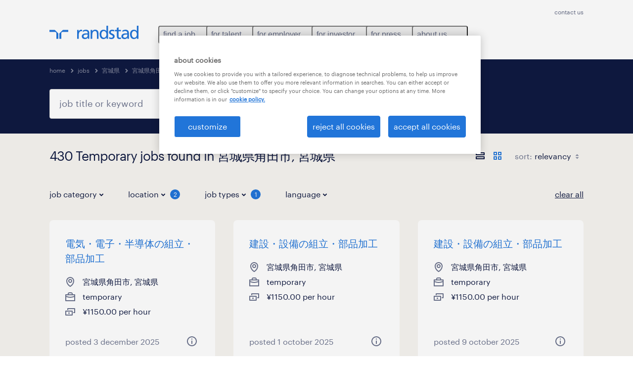

--- FILE ---
content_type: text/html; charset=utf-8
request_url: https://www.randstad.com/jobs/gong-cheng-xian-/gong-cheng-xian-jiao-tian-shi-/temporary/page-2/
body_size: 112872
content:

        <!doctype html>
        <html lang="en" dir="ltr" >
            <head>
                <meta name="viewport" content="width=device-width,initial-scale=1">
                <title data-rh="true">Page 2 - 430 Temporary Jobs in 宮城県角田市, 宮城県 | Apply Now | Randstad</title>
                
                
                <meta data-rh="true" name="title" content="Page 2 - 430 Temporary Jobs in 宮城県角田市, 宮城県 | Apply Now | Randstad"/><meta data-rh="true" name="og:title" content="Page 2 - 430 Temporary Jobs in 宮城県角田市, 宮城県 | Apply Now | Randstad"/><meta data-rh="true" name="twitter:title" content="Page 2 - 430 Temporary Jobs in 宮城県角田市, 宮城県 | Apply Now | Randstad"/><meta data-rh="true" name="description" content="Page 2 - Browse 430 Temporary jobs in 宮城県角田市, 宮城県 at Randstad. Choose from Temporary jobs that’ll help you reach your career goals."/><meta data-rh="true" name="og:description" content="Page 2 - Browse 430 Temporary jobs in 宮城県角田市, 宮城県 at Randstad. Choose from Temporary jobs that’ll help you reach your career goals."/><meta data-rh="true" name="twitter:description" content="Page 2 - Browse 430 Temporary jobs in 宮城県角田市, 宮城県 at Randstad. Choose from Temporary jobs that’ll help you reach your career goals."/><meta data-rh="true" name="robots" content="noindex"/><meta data-rh="true" name="og:url" content="https://www.randstad.com/jobs/gong-cheng-xian-/gong-cheng-xian-jiao-tian-shi-/temporary/page-2/"/><meta data-rh="true" name="twitter:url" content="https://www.randstad.com/jobs/gong-cheng-xian-/gong-cheng-xian-jiao-tian-shi-/temporary/page-2/"/><meta data-rh="true" name="og:image" content="https://www.randstad.com/search-app/assets/image/randstad-opengraph-partner-for-talent.jpg"/><meta data-rh="true" name="twitter:image" content="https://www.randstad.com/search-app/assets/image/randstad-opengraph-partner-for-talent.jpg"/>
                <link data-rh="true" rel="canonical" href="https://www.randstad.com/jobs/gong-cheng-xian-/gong-cheng-xian-jiao-tian-shi-/temporary/page-2/"/>
                <link rel="preload" href="/themes/custom/bluex/dist/assets/image/icons.svg" as="image">
                <link rel="preload" href="/themes/custom/bluex/dist/assets/font/Graphik-Regular.woff2" as="font" type="font/woff2" crossorigin />
                <link rel="preload" href="/search-app/assets/css/randstad-optimized.css?v=1768995999123" as="style">
                <link data-chunk="main" rel="preload" as="script" href="/search-app/static/js/runtime-main.dcd7ae7c.js">
<link data-chunk="main" rel="preload" as="script" href="/search-app/static/js/23.973675a3.chunk.js">
<link data-chunk="main" rel="preload" as="script" href="/search-app/static/js/main.ff3d01fd.chunk.js">
<link data-chunk="Pages-SearchMvp1" rel="preload" as="script" href="/search-app/static/js/0.8d2f967f.chunk.js">
<link data-chunk="Pages-SearchMvp1" rel="preload" as="script" href="/search-app/static/js/1.9bd78c25.chunk.js">
<link data-chunk="Pages-SearchMvp1" rel="preload" as="script" href="/search-app/static/js/2.7abb41fa.chunk.js">
<link data-chunk="Pages-SearchMvp1" rel="preload" as="script" href="/search-app/static/js/3.d4a2cc5a.chunk.js">
<link data-chunk="Pages-SearchMvp1" rel="preload" as="script" href="/search-app/static/js/Pages-SearchMvp1.791bd80b.chunk.js">
                <link rel="stylesheet" href="/search-app/assets/css/randstad-optimized.css?v=1768995999123">
                <link rel="stylesheet" media="all" href="/search-app/rel/assets/css/rel.css?v=1768995999123" /><link rel="stylesheet" media="all" href="/search-app/rel/assets/css/themes/randstad.css?v=1768995999123" />
                <link rel="stylesheet" href="/search-app/assets/css/captcha.css" />
                
                    <link rel="preload" href="/search-app/assets/css/extra.css?v=1768995999123" as="style" onload="this.onload=null;this.rel='stylesheet'">
                    <noscript><link rel="stylesheet" href="/search-app/assets/css/extra.css?v=1768995999123"></noscript>
                    
                
                <noscript>
                  <link rel="stylesheet" href="/search-app/assets/css/no-js.css?v=1768995999123">
                </noscript>
                <link rel="icon" href="/themes/custom/bluex/favicon.ico" />
                
                <script type="text/javascript">
                  window.loadJs = function (href, defer) {
                    var script = document.createElement('script');
                    script.src = href;
                    script.defer = !!defer;
                    (document.body || document.head).appendChild(script);
                  }

                  "function" === typeof String.prototype.normalize
                    || loadJs("/search-app/assets/js/unorm.js");
                  "function" === typeof SVGRect
                    || loadJs("/search-app/assets/js/svg4everybody.js");
                  !navigator.userAgent.match(/Trident.*rv:11./)
                    || loadJs("/search-app/assets/js/polyfill.js");
                  "function" === typeof TextEncoder
                    && "function" === typeof TextDecoder
                    && "function" === typeof TextEncoder.prototype.encodeInto
                   || loadJs("/search-app/assets/js/fastestsmallesttextencoderdecoder.js");
                </script>
                <script type="text/javascript">(n=>{var r={};function i(e){var t;return(r[e]||(t=r[e]={i:e,l:!1,exports:{}},n[e].call(t.exports,t,t.exports,i),t.l=!0,t)).exports}i.m=n,i.c=r,i.d=function(e,t,n){i.o(e,t)||Object.defineProperty(e,t,{enumerable:!0,get:n})},i.r=function(e){"undefined"!=typeof Symbol&&Symbol.toStringTag&&Object.defineProperty(e,Symbol.toStringTag,{value:"Module"}),Object.defineProperty(e,"__esModule",{value:!0})},i.t=function(t,e){if(1&e&&(t=i(t)),8&e)return t;if(4&e&&"object"==typeof t&&t&&t.__esModule)return t;var n=Object.create(null);if(i.r(n),Object.defineProperty(n,"default",{enumerable:!0,value:t}),2&e&&"string"!=typeof t)for(var r in t)i.d(n,r,function(e){return t[e]}.bind(null,r));return n},i.n=function(e){var t=e&&e.__esModule?function(){return e.default}:function(){return e};return i.d(t,"a",t),t},i.o=function(e,t){return Object.prototype.hasOwnProperty.call(e,t)},i.p="",i(i.s=212)})({212:function(e,t,n){e.exports=n(213)},213:function(e,t,n){n.r(t);t=n(31),n=n.n(t);window.jQuery=n.a,window.$=n.a},31:function(sr,ur,e){var lr,t,n;t="undefined"!=typeof window?window:this,n=function(T,M){function m(e){return"function"==typeof e&&"number"!=typeof e.nodeType&&"function"!=typeof e.item}function R(e){return null!=e&&e===e.window}var t=[],I=Object.getPrototypeOf,s=t.slice,W=t.flat?function(e){return t.flat.call(e)}:function(e){return t.concat.apply([],e)},F=t.push,b=t.indexOf,$={},_=$.toString,B=$.hasOwnProperty,z=B.toString,X=z.call(Object),g={},C=T.document,U={type:!0,src:!0,nonce:!0,noModule:!0};function V(e,t,n){var r,i,o=(n=n||C).createElement("script");if(o.text=e,t)for(r in U)(i=t[r]||t.getAttribute&&t.getAttribute(r))&&o.setAttribute(r,i);n.head.appendChild(o).parentNode.removeChild(o)}function G(e){return null==e?e+"":"object"==typeof e||"function"==typeof e?$[_.call(e)]||"object":typeof e}var Y=/HTML$/i,S=function(e,t){return new S.fn.init(e,t)};function Q(e){var t=!!e&&"length"in e&&e.length,n=G(e);return!m(e)&&!R(e)&&("array"===n||0===t||"number"==typeof t&&0<t&&t-1 in e)}function x(e,t){return e.nodeName&&e.nodeName.toLowerCase()===t.toLowerCase()}S.fn=S.prototype={jquery:"3.7.1",constructor:S,length:0,toArray:function(){return s.call(this)},get:function(e){return null==e?s.call(this):e<0?this[e+this.length]:this[e]},pushStack:function(e){e=S.merge(this.constructor(),e);return e.prevObject=this,e},each:function(e){return S.each(this,e)},map:function(n){return this.pushStack(S.map(this,function(e,t){return n.call(e,t,e)}))},slice:function(){return this.pushStack(s.apply(this,arguments))},first:function(){return this.eq(0)},last:function(){return this.eq(-1)},even:function(){return this.pushStack(S.grep(this,function(e,t){return(t+1)%2}))},odd:function(){return this.pushStack(S.grep(this,function(e,t){return t%2}))},eq:function(e){var t=this.length,e=+e+(e<0?t:0);return this.pushStack(0<=e&&e<t?[this[e]]:[])},end:function(){return this.prevObject||this.constructor()},push:F,sort:t.sort,splice:t.splice},S.extend=S.fn.extend=function(){var e,t,n,r,i,o=arguments[0]||{},a=1,s=arguments.length,u=!1;for("boolean"==typeof o&&(u=o,o=arguments[a]||{},a++),"object"==typeof o||m(o)||(o={}),a===s&&(o=this,a--);a<s;a++)if(null!=(e=arguments[a]))for(t in e)n=e[t],"__proto__"!==t&&o!==n&&(u&&n&&(S.isPlainObject(n)||(r=Array.isArray(n)))?(i=o[t],i=r&&!Array.isArray(i)?[]:r||S.isPlainObject(i)?i:{},r=!1,o[t]=S.extend(u,i,n)):void 0!==n&&(o[t]=n));return o},S.extend({expando:"jQuery"+("3.7.1"+Math.random()).replace(/\D/g,""),isReady:!0,error:function(e){throw new Error(e)},noop:function(){},isPlainObject:function(e){return!(!e||"[object Object]"!==_.call(e)||(e=I(e))&&("function"!=typeof(e=B.call(e,"constructor")&&e.constructor)||z.call(e)!==X))},isEmptyObject:function(e){for(var t in e)return!1;return!0},globalEval:function(e,t,n){V(e,{nonce:t&&t.nonce},n)},each:function(e,t){var n,r=0;if(Q(e))for(n=e.length;r<n&&!1!==t.call(e[r],r,e[r]);r++);else for(r in e)if(!1===t.call(e[r],r,e[r]))break;return e},text:function(e){var t,n="",r=0,i=e.nodeType;if(!i)for(;t=e[r++];)n+=S.text(t);return 1===i||11===i?e.textContent:9===i?e.documentElement.textContent:3===i||4===i?e.nodeValue:n},makeArray:function(e,t){t=t||[];return null!=e&&(Q(Object(e))?S.merge(t,"string"==typeof e?[e]:e):F.call(t,e)),t},inArray:function(e,t,n){return null==t?-1:b.call(t,e,n)},isXMLDoc:function(e){var t=e&&e.namespaceURI,e=e&&(e.ownerDocument||e).documentElement;return!Y.test(t||e&&e.nodeName||"HTML")},merge:function(e,t){for(var n=+t.length,r=0,i=e.length;r<n;r++)e[i++]=t[r];return e.length=i,e},grep:function(e,t,n){for(var r=[],i=0,o=e.length,a=!n;i<o;i++)!t(e[i],i)!=a&&r.push(e[i]);return r},map:function(e,t,n){var r,i,o=0,a=[];if(Q(e))for(r=e.length;o<r;o++)null!=(i=t(e[o],o,n))&&a.push(i);else for(o in e)null!=(i=t(e[o],o,n))&&a.push(i);return W(a)},guid:1,support:g}),"function"==typeof Symbol&&(S.fn[Symbol.iterator]=t[Symbol.iterator]),S.each("Boolean Number String Function Array Date RegExp Object Error Symbol".split(" "),function(e,t){$["[object "+t+"]"]=t.toLowerCase()});var J=t.pop,K=t.sort,Z=t.splice,n="[\\x20\\t\\r\\n\\f]",ee=new RegExp("^"+n+"+|((?:^|[^\\\\])(?:\\\\.)*)"+n+"+$","g"),te=(S.contains=function(e,t){t=t&&t.parentNode;return e===t||!(!t||1!==t.nodeType||!(e.contains?e.contains(t):e.compareDocumentPosition&&16&e.compareDocumentPosition(t)))},/([\0-\x1f\x7f]|^-?\d)|^-$|[^\x80-\uFFFF\w-]/g);function ne(e,t){return t?"\0"===e?"�":e.slice(0,-1)+"\\"+e.charCodeAt(e.length-1).toString(16)+" ":"\\"+e}S.escapeSelector=function(e){return(e+"").replace(te,ne)};var re,w,ie,oe,ae,E,r,k,p,se,i=C,ue=F,j=ue,A=S.expando,D=0,le=0,ce=De(),fe=De(),pe=De(),de=De(),he=function(e,t){return e===t&&(ae=!0),0},ge="checked|selected|async|autofocus|autoplay|controls|defer|disabled|hidden|ismap|loop|multiple|open|readonly|required|scoped",e="(?:\\\\[\\da-fA-F]{1,6}"+n+"?|\\\\[^\\r\\n\\f]|[\\w-]|[^\0-\\x7f])+",o="\\["+n+"*("+e+")(?:"+n+"*([*^$|!~]?=)"+n+"*(?:'((?:\\\\.|[^\\\\'])*)'|\"((?:\\\\.|[^\\\\\"])*)\"|("+e+"))|)"+n+"*\\]",a=":("+e+")(?:\\((('((?:\\\\.|[^\\\\'])*)'|\"((?:\\\\.|[^\\\\\"])*)\")|((?:\\\\.|[^\\\\()[\\]]|"+o+")*)|.*)\\)|)",ye=new RegExp(n+"+","g"),ve=new RegExp("^"+n+"*,"+n+"*"),me=new RegExp("^"+n+"*([>+~]|"+n+")"+n+"*"),xe=new RegExp(n+"|>"),be=new RegExp(a),we=new RegExp("^"+e+"$"),Te={ID:new RegExp("^#("+e+")"),CLASS:new RegExp("^\\.("+e+")"),TAG:new RegExp("^("+e+"|[*])"),ATTR:new RegExp("^"+o),PSEUDO:new RegExp("^"+a),CHILD:new RegExp("^:(only|first|last|nth|nth-last)-(child|of-type)(?:\\("+n+"*(even|odd|(([+-]|)(\\d*)n|)"+n+"*(?:([+-]|)"+n+"*(\\d+)|))"+n+"*\\)|)","i"),bool:new RegExp("^(?:"+ge+")$","i"),needsContext:new RegExp("^"+n+"*[>+~]|:(even|odd|eq|gt|lt|nth|first|last)(?:\\("+n+"*((?:-\\d)?\\d*)"+n+"*\\)|)(?=[^-]|$)","i")},Ce=/^(?:input|select|textarea|button)$/i,Se=/^h\d$/i,Ee=/^(?:#([\w-]+)|(\w+)|\.([\w-]+))$/,ke=/[+~]/,f=new RegExp("\\\\[\\da-fA-F]{1,6}"+n+"?|\\\\([^\\r\\n\\f])","g"),d=function(e,t){e="0x"+e.slice(1)-65536;return t||(e<0?String.fromCharCode(65536+e):String.fromCharCode(e>>10|55296,1023&e|56320))},je=function(){Oe()},Ae=Ie(function(e){return!0===e.disabled&&x(e,"fieldset")},{dir:"parentNode",next:"legend"});try{j.apply(t=s.call(i.childNodes),i.childNodes),t[i.childNodes.length].nodeType}catch(re){j={apply:function(e,t){ue.apply(e,s.call(t))},call:function(e){ue.apply(e,s.call(arguments,1))}}}function N(e,t,n,r){var i,o,a,s,u,l,c=t&&t.ownerDocument,f=t?t.nodeType:9;if(n=n||[],"string"!=typeof e||!e||1!==f&&9!==f&&11!==f)return n;if(!r&&(Oe(t),t=t||E,k)){if(11!==f&&(s=Ee.exec(e)))if(i=s[1]){if(9===f){if(!(l=t.getElementById(i)))return n;if(l.id===i)return j.call(n,l),n}else if(c&&(l=c.getElementById(i))&&N.contains(t,l)&&l.id===i)return j.call(n,l),n}else{if(s[2])return j.apply(n,t.getElementsByTagName(e)),n;if((i=s[3])&&t.getElementsByClassName)return j.apply(n,t.getElementsByClassName(i)),n}if(!(de[e+" "]||p&&p.test(e))){if(l=e,c=t,1===f&&(xe.test(e)||me.test(e))){for((c=ke.test(e)&&He(t.parentNode)||t)==t&&g.scope||((a=t.getAttribute("id"))?a=S.escapeSelector(a):t.setAttribute("id",a=A)),o=(u=Me(e)).length;o--;)u[o]=(a?"#"+a:":scope")+" "+Re(u[o]);l=u.join(",")}try{return j.apply(n,c.querySelectorAll(l)),n}catch(t){de(e,!0)}finally{a===A&&t.removeAttribute("id")}}}return Be(e.replace(ee,"$1"),t,n,r)}function De(){var r=[];return function e(t,n){return r.push(t+" ")>w.cacheLength&&delete e[r.shift()],e[t+" "]=n}}function u(e){return e[A]=!0,e}function Ne(e){var t=E.createElement("fieldset");try{return!!e(t)}catch(e){return!1}finally{t.parentNode&&t.parentNode.removeChild(t)}}function qe(t){return function(e){return"form"in e?e.parentNode&&!1===e.disabled?"label"in e?"label"in e.parentNode?e.parentNode.disabled===t:e.disabled===t:e.isDisabled===t||e.isDisabled!==!t&&Ae(e)===t:e.disabled===t:"label"in e&&e.disabled===t}}function Le(a){return u(function(o){return o=+o,u(function(e,t){for(var n,r=a([],e.length,o),i=r.length;i--;)e[n=r[i]]&&(e[n]=!(t[n]=e[n]))})})}function He(e){return e&&void 0!==e.getElementsByTagName&&e}function Oe(e){var e=e?e.ownerDocument||e:i;return e!=E&&9===e.nodeType&&e.documentElement&&(r=(E=e).documentElement,k=!S.isXMLDoc(E),se=r.matches||r.webkitMatchesSelector||r.msMatchesSelector,r.msMatchesSelector&&i!=E&&(e=E.defaultView)&&e.top!==e&&e.addEventListener("unload",je),g.getById=Ne(function(e){return r.appendChild(e).id=S.expando,!E.getElementsByName||!E.getElementsByName(S.expando).length}),g.disconnectedMatch=Ne(function(e){return se.call(e,"*")}),g.scope=Ne(function(){return E.querySelectorAll(":scope")}),g.cssHas=Ne(function(){try{return E.querySelector(":has(*,:jqfake)"),0}catch(e){return 1}}),g.getById?(w.filter.ID=function(e){var t=e.replace(f,d);return function(e){return e.getAttribute("id")===t}},w.find.ID=function(e,t){if(void 0!==t.getElementById&&k)return(t=t.getElementById(e))?[t]:[]}):(w.filter.ID=function(e){var t=e.replace(f,d);return function(e){e=void 0!==e.getAttributeNode&&e.getAttributeNode("id");return e&&e.value===t}},w.find.ID=function(e,t){if(void 0!==t.getElementById&&k){var n,r,i,o=t.getElementById(e);if(o){if((n=o.getAttributeNode("id"))&&n.value===e)return[o];for(i=t.getElementsByName(e),r=0;o=i[r++];)if((n=o.getAttributeNode("id"))&&n.value===e)return[o]}return[]}}),w.find.TAG=function(e,t){return void 0!==t.getElementsByTagName?t.getElementsByTagName(e):t.querySelectorAll(e)},w.find.CLASS=function(e,t){if(void 0!==t.getElementsByClassName&&k)return t.getElementsByClassName(e)},p=[],Ne(function(e){var t;r.appendChild(e).innerHTML="<a id='"+A+"' href='' disabled='disabled'></a><select id='"+A+"-\r\\' disabled='disabled'><option selected=''></option></select>",e.querySelectorAll("[selected]").length||p.push("\\["+n+"*(?:value|"+ge+")"),e.querySelectorAll("[id~="+A+"-]").length||p.push("~="),e.querySelectorAll("a#"+A+"+*").length||p.push(".#.+[+~]"),e.querySelectorAll(":checked").length||p.push(":checked"),(t=E.createElement("input")).setAttribute("type","hidden"),e.appendChild(t).setAttribute("name","D"),r.appendChild(e).disabled=!0,2!==e.querySelectorAll(":disabled").length&&p.push(":enabled",":disabled"),(t=E.createElement("input")).setAttribute("name",""),e.appendChild(t),e.querySelectorAll("[name='']").length||p.push("\\["+n+"*name"+n+"*="+n+"*(?:''|\"\")")}),g.cssHas||p.push(":has"),p=p.length&&new RegExp(p.join("|")),he=function(e,t){var n;return e===t?(ae=!0,0):!e.compareDocumentPosition-!t.compareDocumentPosition||(1&(n=(e.ownerDocument||e)==(t.ownerDocument||t)?e.compareDocumentPosition(t):1)||!g.sortDetached&&t.compareDocumentPosition(e)===n?e===E||e.ownerDocument==i&&N.contains(i,e)?-1:t===E||t.ownerDocument==i&&N.contains(i,t)?1:oe?b.call(oe,e)-b.call(oe,t):0:4&n?-1:1)}),E}for(re in N.matches=function(e,t){return N(e,null,null,t)},N.matchesSelector=function(e,t){if(Oe(e),k&&!de[t+" "]&&(!p||!p.test(t)))try{var n=se.call(e,t);if(n||g.disconnectedMatch||e.document&&11!==e.document.nodeType)return n}catch(e){de(t,!0)}return 0<N(t,E,null,[e]).length},N.contains=function(e,t){return(e.ownerDocument||e)!=E&&Oe(e),S.contains(e,t)},N.attr=function(e,t){(e.ownerDocument||e)!=E&&Oe(e);var n=w.attrHandle[t.toLowerCase()],n=n&&B.call(w.attrHandle,t.toLowerCase())?n(e,t,!k):void 0;return void 0!==n?n:e.getAttribute(t)},N.error=function(e){throw new Error("Syntax error, unrecognized expression: "+e)},S.uniqueSort=function(e){var t,n=[],r=0,i=0;if(ae=!g.sortStable,oe=!g.sortStable&&s.call(e,0),K.call(e,he),ae){for(;t=e[i++];)t===e[i]&&(r=n.push(i));for(;r--;)Z.call(e,n[r],1)}return oe=null,e},S.fn.uniqueSort=function(){return this.pushStack(S.uniqueSort(s.apply(this)))},(w=S.expr={cacheLength:50,createPseudo:u,match:Te,attrHandle:{},find:{},relative:{">":{dir:"parentNode",first:!0}," ":{dir:"parentNode"},"+":{dir:"previousSibling",first:!0},"~":{dir:"previousSibling"}},preFilter:{ATTR:function(e){return e[1]=e[1].replace(f,d),e[3]=(e[3]||e[4]||e[5]||"").replace(f,d),"~="===e[2]&&(e[3]=" "+e[3]+" "),e.slice(0,4)},CHILD:function(e){return e[1]=e[1].toLowerCase(),"nth"===e[1].slice(0,3)?(e[3]||N.error(e[0]),e[4]=+(e[4]?e[5]+(e[6]||1):2*("even"===e[3]||"odd"===e[3])),e[5]=+(e[7]+e[8]||"odd"===e[3])):e[3]&&N.error(e[0]),e},PSEUDO:function(e){var t,n=!e[6]&&e[2];return Te.CHILD.test(e[0])?null:(e[3]?e[2]=e[4]||e[5]||"":n&&be.test(n)&&(t=(t=Me(n,!0))&&n.indexOf(")",n.length-t)-n.length)&&(e[0]=e[0].slice(0,t),e[2]=n.slice(0,t)),e.slice(0,3))}},filter:{TAG:function(e){var t=e.replace(f,d).toLowerCase();return"*"===e?function(){return!0}:function(e){return x(e,t)}},CLASS:function(e){var t=ce[e+" "];return t||(t=new RegExp("(^|"+n+")"+e+"("+n+"|$)"))&&ce(e,function(e){return t.test("string"==typeof e.className&&e.className||void 0!==e.getAttribute&&e.getAttribute("class")||"")})},ATTR:function(t,n,r){return function(e){e=N.attr(e,t);return null==e?"!="===n:!n||(e+="","="===n?e===r:"!="===n?e!==r:"^="===n?r&&0===e.indexOf(r):"*="===n?r&&-1<e.indexOf(r):"$="===n?r&&e.slice(-r.length)===r:"~="===n?-1<(" "+e.replace(ye," ")+" ").indexOf(r):"|="===n&&(e===r||e.slice(0,r.length+1)===r+"-"))}},CHILD:function(d,e,t,h,g){var y="nth"!==d.slice(0,3),v="last"!==d.slice(-4),m="of-type"===e;return 1===h&&0===g?function(e){return!!e.parentNode}:function(e,t,n){var r,i,o,a,s,u=y!=v?"nextSibling":"previousSibling",l=e.parentNode,c=m&&e.nodeName.toLowerCase(),f=!n&&!m,p=!1;if(l){if(y){for(;u;){for(o=e;o=o[u];)if(m?x(o,c):1===o.nodeType)return!1;s=u="only"===d&&!s&&"nextSibling"}return!0}if(s=[v?l.firstChild:l.lastChild],v&&f){for(p=(a=(r=(i=l[A]||(l[A]={}))[d]||[])[0]===D&&r[1])&&r[2],o=a&&l.childNodes[a];o=++a&&o&&o[u]||(p=a=0,s.pop());)if(1===o.nodeType&&++p&&o===e){i[d]=[D,a,p];break}}else if(!1===(p=f?a=(r=(i=e[A]||(e[A]={}))[d]||[])[0]===D&&r[1]:p))for(;(o=++a&&o&&o[u]||(p=a=0,s.pop()))&&(!(m?x(o,c):1===o.nodeType)||!++p||(f&&((i=o[A]||(o[A]={}))[d]=[D,p]),o!==e)););return(p-=g)===h||p%h==0&&0<=p/h}}},PSEUDO:function(e,o){var t,a=w.pseudos[e]||w.setFilters[e.toLowerCase()]||N.error("unsupported pseudo: "+e);return a[A]?a(o):1<a.length?(t=[e,e,"",o],w.setFilters.hasOwnProperty(e.toLowerCase())?u(function(e,t){for(var n,r=a(e,o),i=r.length;i--;)e[n=b.call(e,r[i])]=!(t[n]=r[i])}):function(e){return a(e,0,t)}):a}},pseudos:{not:u(function(e){var r=[],i=[],s=_e(e.replace(ee,"$1"));return s[A]?u(function(e,t,n,r){for(var i,o=s(e,null,r,[]),a=e.length;a--;)(i=o[a])&&(e[a]=!(t[a]=i))}):function(e,t,n){return r[0]=e,s(r,null,n,i),r[0]=null,!i.pop()}}),has:u(function(t){return function(e){return 0<N(t,e).length}}),contains:u(function(t){return t=t.replace(f,d),function(e){return-1<(e.textContent||S.text(e)).indexOf(t)}}),lang:u(function(n){return we.test(n||"")||N.error("unsupported lang: "+n),n=n.replace(f,d).toLowerCase(),function(e){var t;do{if(t=k?e.lang:e.getAttribute("xml:lang")||e.getAttribute("lang"))return(t=t.toLowerCase())===n||0===t.indexOf(n+"-")}while((e=e.parentNode)&&1===e.nodeType);return!1}}),target:function(e){var t=T.location&&T.location.hash;return t&&t.slice(1)===e.id},root:function(e){return e===r},focus:function(e){return e===(()=>{try{return E.activeElement}catch(e){}})()&&E.hasFocus()&&!!(e.type||e.href||~e.tabIndex)},enabled:qe(!1),disabled:qe(!0),checked:function(e){return x(e,"input")&&!!e.checked||x(e,"option")&&!!e.selected},selected:function(e){return e.parentNode&&e.parentNode.selectedIndex,!0===e.selected},empty:function(e){for(e=e.firstChild;e;e=e.nextSibling)if(e.nodeType<6)return!1;return!0},parent:function(e){return!w.pseudos.empty(e)},header:function(e){return Se.test(e.nodeName)},input:function(e){return Ce.test(e.nodeName)},button:function(e){return x(e,"input")&&"button"===e.type||x(e,"button")},text:function(e){return x(e,"input")&&"text"===e.type&&(null==(e=e.getAttribute("type"))||"text"===e.toLowerCase())},first:Le(function(){return[0]}),last:Le(function(e,t){return[t-1]}),eq:Le(function(e,t,n){return[n<0?n+t:n]}),even:Le(function(e,t){for(var n=0;n<t;n+=2)e.push(n);return e}),odd:Le(function(e,t){for(var n=1;n<t;n+=2)e.push(n);return e}),lt:Le(function(e,t,n){for(var r=n<0?n+t:t<n?t:n;0<=--r;)e.push(r);return e}),gt:Le(function(e,t,n){for(var r=n<0?n+t:n;++r<t;)e.push(r);return e})}}).pseudos.nth=w.pseudos.eq,{radio:!0,checkbox:!0,file:!0,password:!0,image:!0})w.pseudos[re]=(t=>function(e){return x(e,"input")&&e.type===t})(re);for(re in{submit:!0,reset:!0})w.pseudos[re]=(t=>function(e){return(x(e,"input")||x(e,"button"))&&e.type===t})(re);function Pe(){}function Me(e,t){var n,r,i,o,a,s,u,l=fe[e+" "];if(l)return t?0:l.slice(0);for(a=e,s=[],u=w.preFilter;a;){for(o in n&&!(r=ve.exec(a))||(r&&(a=a.slice(r[0].length)||a),s.push(i=[])),n=!1,(r=me.exec(a))&&(n=r.shift(),i.push({value:n,type:r[0].replace(ee," ")}),a=a.slice(n.length)),w.filter)!(r=Te[o].exec(a))||u[o]&&!(r=u[o](r))||(n=r.shift(),i.push({value:n,type:o,matches:r}),a=a.slice(n.length));if(!n)break}return t?a.length:a?N.error(e):fe(e,s).slice(0)}function Re(e){for(var t=0,n=e.length,r="";t<n;t++)r+=e[t].value;return r}function Ie(a,e,t){var s=e.dir,u=e.next,l=u||s,c=t&&"parentNode"===l,f=le++;return e.first?function(e,t,n){for(;e=e[s];)if(1===e.nodeType||c)return a(e,t,n);return!1}:function(e,t,n){var r,i,o=[D,f];if(n){for(;e=e[s];)if((1===e.nodeType||c)&&a(e,t,n))return!0}else for(;e=e[s];)if(1===e.nodeType||c)if(i=e[A]||(e[A]={}),u&&x(e,u))e=e[s]||e;else{if((r=i[l])&&r[0]===D&&r[1]===f)return o[2]=r[2];if((i[l]=o)[2]=a(e,t,n))return!0}return!1}}function We(i){return 1<i.length?function(e,t,n){for(var r=i.length;r--;)if(!i[r](e,t,n))return!1;return!0}:i[0]}function Fe(e,t,n,r,i){for(var o,a=[],s=0,u=e.length,l=null!=t;s<u;s++)!(o=e[s])||n&&!n(o,r,i)||(a.push(o),l&&t.push(s));return a}function $e(d,h,g,y,v,e){return y&&!y[A]&&(y=$e(y)),v&&!v[A]&&(v=$e(v,e)),u(function(e,t,n,r){var i,o,a,s,u=[],l=[],c=t.length,f=e||((e,t,n)=>{for(var r=0,i=t.length;r<i;r++)N(e,t[r],n);return n})(h||"*",n.nodeType?[n]:n,[]),p=!d||!e&&h?f:Fe(f,u,d,n,r);if(g?g(p,s=v||(e?d:c||y)?[]:t,n,r):s=p,y)for(i=Fe(s,l),y(i,[],n,r),o=i.length;o--;)(a=i[o])&&(s[l[o]]=!(p[l[o]]=a));if(e){if(v||d){if(v){for(i=[],o=s.length;o--;)(a=s[o])&&i.push(p[o]=a);v(null,s=[],i,r)}for(o=s.length;o--;)(a=s[o])&&-1<(i=v?b.call(e,a):u[o])&&(e[i]=!(t[i]=a))}}else s=Fe(s===t?s.splice(c,s.length):s),v?v(null,t,s,r):j.apply(t,s)})}function _e(e,t){var n,y,v,m,x,r=[],i=[],o=pe[e+" "];if(!o){for(n=(t=t||Me(e)).length;n--;)((o=function e(t){for(var r,n,i,o=t.length,a=w.relative[t[0].type],s=a||w.relative[" "],u=a?1:0,l=Ie(function(e){return e===r},s,!0),c=Ie(function(e){return-1<b.call(r,e)},s,!0),f=[function(e,t,n){return e=!a&&(n||t!=ie)||((r=t).nodeType?l:c)(e,t,n),r=null,e}];u<o;u++)if(n=w.relative[t[u].type])f=[Ie(We(f),n)];else{if((n=w.filter[t[u].type].apply(null,t[u].matches))[A]){for(i=++u;i<o&&!w.relative[t[i].type];i++);return $e(1<u&&We(f),1<u&&Re(t.slice(0,u-1).concat({value:" "===t[u-2].type?"*":""})).replace(ee,"$1"),n,u<i&&e(t.slice(u,i)),i<o&&e(t=t.slice(i)),i<o&&Re(t))}f.push(n)}return We(f)}(t[n]))[A]?r:i).push(o);(o=pe(e,(y=i,m=0<(v=r).length,x=0<y.length,m?u(a):a))).selector=e}function a(e,t,n,r,i){var o,a,s,u=0,l="0",c=e&&[],f=[],p=ie,d=e||x&&w.find.TAG("*",i),h=D+=null==p?1:Math.random()||.1,g=d.length;for(i&&(ie=t==E||t||i);l!==g&&null!=(o=d[l]);l++){if(x&&o){for(a=0,t||o.ownerDocument==E||(Oe(o),n=!k);s=y[a++];)if(s(o,t||E,n)){j.call(r,o);break}i&&(D=h)}m&&((o=!s&&o)&&u--,e)&&c.push(o)}if(u+=l,m&&l!==u){for(a=0;s=v[a++];)s(c,f,t,n);if(e){if(0<u)for(;l--;)c[l]||f[l]||(f[l]=J.call(r));f=Fe(f)}j.apply(r,f),i&&!e&&0<f.length&&1<u+v.length&&S.uniqueSort(r)}return i&&(D=h,ie=p),c}return o}function Be(e,t,n,r){var i,o,a,s,u,l="function"==typeof e&&e,c=!r&&Me(e=l.selector||e);if(n=n||[],1===c.length){if(2<(o=c[0]=c[0].slice(0)).length&&"ID"===(a=o[0]).type&&9===t.nodeType&&k&&w.relative[o[1].type]){if(!(t=(w.find.ID(a.matches[0].replace(f,d),t)||[])[0]))return n;l&&(t=t.parentNode),e=e.slice(o.shift().value.length)}for(i=Te.needsContext.test(e)?0:o.length;i--&&(a=o[i],!w.relative[s=a.type]);)if((u=w.find[s])&&(r=u(a.matches[0].replace(f,d),ke.test(o[0].type)&&He(t.parentNode)||t))){if(o.splice(i,1),e=r.length&&Re(o))break;return j.apply(n,r),n}}return(l||_e(e,c))(r,t,!k,n,!t||ke.test(e)&&He(t.parentNode)||t),n}Pe.prototype=w.filters=w.pseudos,w.setFilters=new Pe,g.sortStable=A.split("").sort(he).join("")===A,Oe(),g.sortDetached=Ne(function(e){return 1&e.compareDocumentPosition(E.createElement("fieldset"))}),S.find=N,S.expr[":"]=S.expr.pseudos,S.unique=S.uniqueSort,N.compile=_e,N.select=Be,N.setDocument=Oe,N.tokenize=Me,N.escape=S.escapeSelector,N.getText=S.text,N.isXML=S.isXMLDoc,N.selectors=S.expr,N.support=S.support,N.uniqueSort=S.uniqueSort;function ze(e,t,n){for(var r=[],i=void 0!==n;(e=e[t])&&9!==e.nodeType;)if(1===e.nodeType){if(i&&S(e).is(n))break;r.push(e)}return r}function Xe(e,t){for(var n=[];e;e=e.nextSibling)1===e.nodeType&&e!==t&&n.push(e);return n}var Ue=S.expr.match.needsContext,Ve=/^<([a-z][^\/\0>:\x20\t\r\n\f]*)[\x20\t\r\n\f]*\/?>(?:<\/\1>|)$/i;function Ge(e,n,r){return m(n)?S.grep(e,function(e,t){return!!n.call(e,t,e)!==r}):n.nodeType?S.grep(e,function(e){return e===n!==r}):"string"!=typeof n?S.grep(e,function(e){return-1<b.call(n,e)!==r}):S.filter(n,e,r)}S.filter=function(e,t,n){var r=t[0];return n&&(e=":not("+e+")"),1===t.length&&1===r.nodeType?S.find.matchesSelector(r,e)?[r]:[]:S.find.matches(e,S.grep(t,function(e){return 1===e.nodeType}))},S.fn.extend({find:function(e){var t,n,r=this.length,i=this;if("string"!=typeof e)return this.pushStack(S(e).filter(function(){for(t=0;t<r;t++)if(S.contains(i[t],this))return!0}));for(n=this.pushStack([]),t=0;t<r;t++)S.find(e,i[t],n);return 1<r?S.uniqueSort(n):n},filter:function(e){return this.pushStack(Ge(this,e||[],!1))},not:function(e){return this.pushStack(Ge(this,e||[],!0))},is:function(e){return!!Ge(this,"string"==typeof e&&Ue.test(e)?S(e):e||[],!1).length}});var Ye,Qe=/^(?:\s*(<[\w\W]+>)[^>]*|#([\w-]+))$/,Je=((S.fn.init=function(e,t,n){if(e){if(n=n||Ye,"string"!=typeof e)return e.nodeType?(this[0]=e,this.length=1,this):m(e)?void 0!==n.ready?n.ready(e):e(S):S.makeArray(e,this);if(!(r="<"===e[0]&&">"===e[e.length-1]&&3<=e.length?[null,e,null]:Qe.exec(e))||!r[1]&&t)return(!t||t.jquery?t||n:this.constructor(t)).find(e);if(r[1]){if(t=t instanceof S?t[0]:t,S.merge(this,S.parseHTML(r[1],t&&t.nodeType?t.ownerDocument||t:C,!0)),Ve.test(r[1])&&S.isPlainObject(t))for(var r in t)m(this[r])?this[r](t[r]):this.attr(r,t[r])}else(n=C.getElementById(r[2]))&&(this[0]=n,this.length=1)}return this}).prototype=S.fn,Ye=S(C),/^(?:parents|prev(?:Until|All))/),Ke={children:!0,contents:!0,next:!0,prev:!0};function Ze(e,t){for(;(e=e[t])&&1!==e.nodeType;);return e}S.fn.extend({has:function(e){var t=S(e,this),n=t.length;return this.filter(function(){for(var e=0;e<n;e++)if(S.contains(this,t[e]))return!0})},closest:function(e,t){var n,r=0,i=this.length,o=[],a="string"!=typeof e&&S(e);if(!Ue.test(e))for(;r<i;r++)for(n=this[r];n&&n!==t;n=n.parentNode)if(n.nodeType<11&&(a?-1<a.index(n):1===n.nodeType&&S.find.matchesSelector(n,e))){o.push(n);break}return this.pushStack(1<o.length?S.uniqueSort(o):o)},index:function(e){return e?"string"==typeof e?b.call(S(e),this[0]):b.call(this,e.jquery?e[0]:e):this[0]&&this[0].parentNode?this.first().prevAll().length:-1},add:function(e,t){return this.pushStack(S.uniqueSort(S.merge(this.get(),S(e,t))))},addBack:function(e){return this.add(null==e?this.prevObject:this.prevObject.filter(e))}}),S.each({parent:function(e){e=e.parentNode;return e&&11!==e.nodeType?e:null},parents:function(e){return ze(e,"parentNode")},parentsUntil:function(e,t,n){return ze(e,"parentNode",n)},next:function(e){return Ze(e,"nextSibling")},prev:function(e){return Ze(e,"previousSibling")},nextAll:function(e){return ze(e,"nextSibling")},prevAll:function(e){return ze(e,"previousSibling")},nextUntil:function(e,t,n){return ze(e,"nextSibling",n)},prevUntil:function(e,t,n){return ze(e,"previousSibling",n)},siblings:function(e){return Xe((e.parentNode||{}).firstChild,e)},children:function(e){return Xe(e.firstChild)},contents:function(e){return null!=e.contentDocument&&I(e.contentDocument)?e.contentDocument:(x(e,"template")&&(e=e.content||e),S.merge([],e.childNodes))}},function(r,i){S.fn[r]=function(e,t){var n=S.map(this,i,e);return(t="Until"!==r.slice(-5)?e:t)&&"string"==typeof t&&(n=S.filter(t,n)),1<this.length&&(Ke[r]||S.uniqueSort(n),Je.test(r))&&n.reverse(),this.pushStack(n)}});var q=/[^\x20\t\r\n\f]+/g;function et(e){return e}function tt(e){throw e}function nt(e,t,n,r){var i;try{e&&m(i=e.promise)?i.call(e).done(t).fail(n):e&&m(i=e.then)?i.call(e,t,n):t.apply(void 0,[e].slice(r))}catch(e){n.apply(void 0,[e])}}S.Callbacks=function(r){var e,n;r="string"==typeof r?(e=r,n={},S.each(e.match(q)||[],function(e,t){n[t]=!0}),n):S.extend({},r);function i(){for(s=s||r.once,a=o=!0;l.length;c=-1)for(t=l.shift();++c<u.length;)!1===u[c].apply(t[0],t[1])&&r.stopOnFalse&&(c=u.length,t=!1);r.memory||(t=!1),o=!1,s&&(u=t?[]:"")}var o,t,a,s,u=[],l=[],c=-1,f={add:function(){return u&&(t&&!o&&(c=u.length-1,l.push(t)),function n(e){S.each(e,function(e,t){m(t)?r.unique&&f.has(t)||u.push(t):t&&t.length&&"string"!==G(t)&&n(t)})}(arguments),t)&&!o&&i(),this},remove:function(){return S.each(arguments,function(e,t){for(var n;-1<(n=S.inArray(t,u,n));)u.splice(n,1),n<=c&&c--}),this},has:function(e){return e?-1<S.inArray(e,u):0<u.length},empty:function(){return u=u&&[],this},disable:function(){return s=l=[],u=t="",this},disabled:function(){return!u},lock:function(){return s=l=[],t||o||(u=t=""),this},locked:function(){return!!s},fireWith:function(e,t){return s||(t=[e,(t=t||[]).slice?t.slice():t],l.push(t),o)||i(),this},fire:function(){return f.fireWith(this,arguments),this},fired:function(){return!!a}};return f},S.extend({Deferred:function(e){var o=[["notify","progress",S.Callbacks("memory"),S.Callbacks("memory"),2],["resolve","done",S.Callbacks("once memory"),S.Callbacks("once memory"),0,"resolved"],["reject","fail",S.Callbacks("once memory"),S.Callbacks("once memory"),1,"rejected"]],i="pending",a={state:function(){return i},always:function(){return s.done(arguments).fail(arguments),this},catch:function(e){return a.then(null,e)},pipe:function(){var i=arguments;return S.Deferred(function(r){S.each(o,function(e,t){var n=m(i[t[4]])&&i[t[4]];s[t[1]](function(){var e=n&&n.apply(this,arguments);e&&m(e.promise)?e.promise().progress(r.notify).done(r.resolve).fail(r.reject):r[t[0]+"With"](this,n?[e]:arguments)})}),i=null}).promise()},then:function(t,n,r){var u=0;function l(i,o,a,s){return function(){function e(){var e,t;if(!(i<u)){if((e=a.apply(n,r))===o.promise())throw new TypeError("Thenable self-resolution");t=e&&("object"==typeof e||"function"==typeof e)&&e.then,m(t)?s?t.call(e,l(u,o,et,s),l(u,o,tt,s)):(u++,t.call(e,l(u,o,et,s),l(u,o,tt,s),l(u,o,et,o.notifyWith))):(a!==et&&(n=void 0,r=[e]),(s||o.resolveWith)(n,r))}}var n=this,r=arguments,t=s?e:function(){try{e()}catch(e){S.Deferred.exceptionHook&&S.Deferred.exceptionHook(e,t.error),u<=i+1&&(a!==tt&&(n=void 0,r=[e]),o.rejectWith(n,r))}};i?t():(S.Deferred.getErrorHook?t.error=S.Deferred.getErrorHook():S.Deferred.getStackHook&&(t.error=S.Deferred.getStackHook()),T.setTimeout(t))}}return S.Deferred(function(e){o[0][3].add(l(0,e,m(r)?r:et,e.notifyWith)),o[1][3].add(l(0,e,m(t)?t:et)),o[2][3].add(l(0,e,m(n)?n:tt))}).promise()},promise:function(e){return null!=e?S.extend(e,a):a}},s={};return S.each(o,function(e,t){var n=t[2],r=t[5];a[t[1]]=n.add,r&&n.add(function(){i=r},o[3-e][2].disable,o[3-e][3].disable,o[0][2].lock,o[0][3].lock),n.add(t[3].fire),s[t[0]]=function(){return s[t[0]+"With"](this===s?void 0:this,arguments),this},s[t[0]+"With"]=n.fireWith}),a.promise(s),e&&e.call(s,s),s},when:function(e){function t(t){return function(e){i[t]=this,o[t]=1<arguments.length?s.call(arguments):e,--n||a.resolveWith(i,o)}}var n=arguments.length,r=n,i=Array(r),o=s.call(arguments),a=S.Deferred();if(n<=1&&(nt(e,a.done(t(r)).resolve,a.reject,!n),"pending"===a.state()||m(o[r]&&o[r].then)))return a.then();for(;r--;)nt(o[r],t(r),a.reject);return a.promise()}});var rt=/^(Eval|Internal|Range|Reference|Syntax|Type|URI)Error$/,it=(S.Deferred.exceptionHook=function(e,t){T.console&&T.console.warn&&e&&rt.test(e.name)&&T.console.warn("jQuery.Deferred exception: "+e.message,e.stack,t)},S.readyException=function(e){T.setTimeout(function(){throw e})},S.Deferred());function ot(){C.removeEventListener("DOMContentLoaded",ot),T.removeEventListener("load",ot),S.ready()}S.fn.ready=function(e){return it.then(e).catch(function(e){S.readyException(e)}),this},S.extend({isReady:!1,readyWait:1,ready:function(e){(!0===e?--S.readyWait:S.isReady)||(S.isReady=!0)!==e&&0<--S.readyWait||it.resolveWith(C,[S])}}),S.ready.then=it.then,"complete"===C.readyState||"loading"!==C.readyState&&!C.documentElement.doScroll?T.setTimeout(S.ready):(C.addEventListener("DOMContentLoaded",ot),T.addEventListener("load",ot));function c(e,t,n,r,i,o,a){var s=0,u=e.length,l=null==n;if("object"===G(n))for(s in i=!0,n)c(e,t,s,n[s],!0,o,a);else if(void 0!==r&&(i=!0,m(r)||(a=!0),t=l?a?(t.call(e,r),null):(l=t,function(e,t,n){return l.call(S(e),n)}):t))for(;s<u;s++)t(e[s],n,a?r:r.call(e[s],s,t(e[s],n)));return i?e:l?t.call(e):u?t(e[0],n):o}var at=/^-ms-/,st=/-([a-z])/g;function ut(e,t){return t.toUpperCase()}function L(e){return e.replace(at,"ms-").replace(st,ut)}function lt(e){return 1===e.nodeType||9===e.nodeType||!+e.nodeType}function ct(){this.expando=S.expando+ct.uid++}ct.uid=1,ct.prototype={cache:function(e){var t=e[this.expando];return t||(t={},lt(e)&&(e.nodeType?e[this.expando]=t:Object.defineProperty(e,this.expando,{value:t,configurable:!0}))),t},set:function(e,t,n){var r,i=this.cache(e);if("string"==typeof t)i[L(t)]=n;else for(r in t)i[L(r)]=t[r];return i},get:function(e,t){return void 0===t?this.cache(e):e[this.expando]&&e[this.expando][L(t)]},access:function(e,t,n){return void 0===t||t&&"string"==typeof t&&void 0===n?this.get(e,t):(this.set(e,t,n),void 0!==n?n:t)},remove:function(e,t){var n,r=e[this.expando];if(void 0!==r){if(void 0!==t){n=(t=Array.isArray(t)?t.map(L):(t=L(t))in r?[t]:t.match(q)||[]).length;for(;n--;)delete r[t[n]]}void 0!==t&&!S.isEmptyObject(r)||(e.nodeType?e[this.expando]=void 0:delete e[this.expando])}},hasData:function(e){e=e[this.expando];return void 0!==e&&!S.isEmptyObject(e)}};var v=new ct,l=new ct,ft=/^(?:\{[\w\W]*\}|\[[\w\W]*\])$/,pt=/[A-Z]/g;function dt(e,t,n){var r,i;if(void 0===n&&1===e.nodeType)if(r="data-"+t.replace(pt,"-$&").toLowerCase(),"string"==typeof(n=e.getAttribute(r))){try{n="true"===(i=n)||"false"!==i&&("null"===i?null:i===+i+""?+i:ft.test(i)?JSON.parse(i):i)}catch(e){}l.set(e,t,n)}else n=void 0;return n}S.extend({hasData:function(e){return l.hasData(e)||v.hasData(e)},data:function(e,t,n){return l.access(e,t,n)},removeData:function(e,t){l.remove(e,t)},_data:function(e,t,n){return v.access(e,t,n)},_removeData:function(e,t){v.remove(e,t)}}),S.fn.extend({data:function(n,e){var t,r,i,o=this[0],a=o&&o.attributes;if(void 0!==n)return"object"==typeof n?this.each(function(){l.set(this,n)}):c(this,function(e){var t;if(o&&void 0===e)return void 0!==(t=l.get(o,n))||void 0!==(t=dt(o,n))?t:void 0;this.each(function(){l.set(this,n,e)})},null,e,1<arguments.length,null,!0);if(this.length&&(i=l.get(o),1===o.nodeType)&&!v.get(o,"hasDataAttrs")){for(t=a.length;t--;)a[t]&&0===(r=a[t].name).indexOf("data-")&&(r=L(r.slice(5)),dt(o,r,i[r]));v.set(o,"hasDataAttrs",!0)}return i},removeData:function(e){return this.each(function(){l.remove(this,e)})}}),S.extend({queue:function(e,t,n){var r;if(e)return r=v.get(e,t=(t||"fx")+"queue"),n&&(!r||Array.isArray(n)?r=v.access(e,t,S.makeArray(n)):r.push(n)),r||[]},dequeue:function(e,t){t=t||"fx";var n=S.queue(e,t),r=n.length,i=n.shift(),o=S._queueHooks(e,t);"inprogress"===i&&(i=n.shift(),r--),i&&("fx"===t&&n.unshift("inprogress"),delete o.stop,i.call(e,function(){S.dequeue(e,t)},o)),!r&&o&&o.empty.fire()},_queueHooks:function(e,t){var n=t+"queueHooks";return v.get(e,n)||v.access(e,n,{empty:S.Callbacks("once memory").add(function(){v.remove(e,[t+"queue",n])})})}}),S.fn.extend({queue:function(t,n){var e=2;return"string"!=typeof t&&(n=t,t="fx",e--),arguments.length<e?S.queue(this[0],t):void 0===n?this:this.each(function(){var e=S.queue(this,t,n);S._queueHooks(this,t),"fx"===t&&"inprogress"!==e[0]&&S.dequeue(this,t)})},dequeue:function(e){return this.each(function(){S.dequeue(this,e)})},clearQueue:function(e){return this.queue(e||"fx",[])},promise:function(e,t){function n(){--i||o.resolveWith(a,[a])}var r,i=1,o=S.Deferred(),a=this,s=this.length;for("string"!=typeof e&&(t=e,e=void 0),e=e||"fx";s--;)(r=v.get(a[s],e+"queueHooks"))&&r.empty&&(i++,r.empty.add(n));return n(),o.promise(t)}});function ht(e,t){return"none"===(e=t||e).style.display||""===e.style.display&&mt(e)&&"none"===S.css(e,"display")}var e=/[+-]?(?:\d*\.|)\d+(?:[eE][+-]?\d+|)/.source,gt=new RegExp("^(?:([+-])=|)("+e+")([a-z%]*)$","i"),yt=["Top","Right","Bottom","Left"],vt=C.documentElement,mt=function(e){return S.contains(e.ownerDocument,e)},xt={composed:!0};vt.getRootNode&&(mt=function(e){return S.contains(e.ownerDocument,e)||e.getRootNode(xt)===e.ownerDocument});function bt(e,t,n,r){var i,o,a=20,s=r?function(){return r.cur()}:function(){return S.css(e,t,"")},u=s(),l=n&&n[3]||(S.cssNumber[t]?"":"px"),c=e.nodeType&&(S.cssNumber[t]||"px"!==l&&+u)&&gt.exec(S.css(e,t));if(c&&c[3]!==l){for(l=l||c[3],c=+(u/=2)||1;a--;)S.style(e,t,c+l),(1-o)*(1-(o=s()/u||.5))<=0&&(a=0),c/=o;S.style(e,t,(c*=2)+l),n=n||[]}return n&&(c=+c||+u||0,i=n[1]?c+(n[1]+1)*n[2]:+n[2],r)&&(r.unit=l,r.start=c,r.end=i),i}var wt={};function Tt(e,t){for(var n,r,i,o,a,s=[],u=0,l=e.length;u<l;u++)(r=e[u]).style&&(n=r.style.display,t?("none"===n&&(s[u]=v.get(r,"display")||null,s[u]||(r.style.display="")),""===r.style.display&&ht(r)&&(s[u]=(a=o=void 0,o=(i=r).ownerDocument,(a=wt[i=i.nodeName])||(o=o.body.appendChild(o.createElement(i)),a=S.css(o,"display"),o.parentNode.removeChild(o),wt[i]=a="none"===a?"block":a)))):"none"!==n&&(s[u]="none",v.set(r,"display",n)));for(u=0;u<l;u++)null!=s[u]&&(e[u].style.display=s[u]);return e}S.fn.extend({show:function(){return Tt(this,!0)},hide:function(){return Tt(this)},toggle:function(e){return"boolean"==typeof e?e?this.show():this.hide():this.each(function(){ht(this)?S(this).show():S(this).hide()})}});var Ct=/^(?:checkbox|radio)$/i,St=/<([a-z][^\/\0>\x20\t\r\n\f]*)/i,Et=/^$|^module$|\/(?:java|ecma)script/i,o=C.createDocumentFragment().appendChild(C.createElement("div")),h=((a=C.createElement("input")).setAttribute("type","radio"),a.setAttribute("checked","checked"),a.setAttribute("name","t"),o.appendChild(a),g.checkClone=o.cloneNode(!0).cloneNode(!0).lastChild.checked,o.innerHTML="<textarea>x</textarea>",g.noCloneChecked=!!o.cloneNode(!0).lastChild.defaultValue,o.innerHTML="<option></option>",g.option=!!o.lastChild,{thead:[1,"<table>","</table>"],col:[2,"<table><colgroup>","</colgroup></table>"],tr:[2,"<table><tbody>","</tbody></table>"],td:[3,"<table><tbody><tr>","</tr></tbody></table>"],_default:[0,"",""]});function y(e,t){var n=void 0!==e.getElementsByTagName?e.getElementsByTagName(t||"*"):void 0!==e.querySelectorAll?e.querySelectorAll(t||"*"):[];return void 0===t||t&&x(e,t)?S.merge([e],n):n}function kt(e,t){for(var n=0,r=e.length;n<r;n++)v.set(e[n],"globalEval",!t||v.get(t[n],"globalEval"))}h.tbody=h.tfoot=h.colgroup=h.caption=h.thead,h.th=h.td,g.option||(h.optgroup=h.option=[1,"<select multiple='multiple'>","</select>"]);var jt=/<|&#?\w+;/;function At(e,t,n,r,i){for(var o,a,s,u,l,c=t.createDocumentFragment(),f=[],p=0,d=e.length;p<d;p++)if((o=e[p])||0===o)if("object"===G(o))S.merge(f,o.nodeType?[o]:o);else if(jt.test(o)){for(a=a||c.appendChild(t.createElement("div")),s=(St.exec(o)||["",""])[1].toLowerCase(),s=h[s]||h._default,a.innerHTML=s[1]+S.htmlPrefilter(o)+s[2],l=s[0];l--;)a=a.lastChild;S.merge(f,a.childNodes),(a=c.firstChild).textContent=""}else f.push(t.createTextNode(o));for(c.textContent="",p=0;o=f[p++];)if(r&&-1<S.inArray(o,r))i&&i.push(o);else if(u=mt(o),a=y(c.appendChild(o),"script"),u&&kt(a),n)for(l=0;o=a[l++];)Et.test(o.type||"")&&n.push(o);return c}var Dt=/^([^.]*)(?:\.(.+)|)/;function Nt(){return!0}function qt(){return!1}function Lt(e,t,n,r,i,o){var a,s;if("object"==typeof t){for(s in"string"!=typeof n&&(r=r||n,n=void 0),t)Lt(e,s,n,r,t[s],o);return e}if(null==r&&null==i?(i=n,r=n=void 0):null==i&&("string"==typeof n?(i=r,r=void 0):(i=r,r=n,n=void 0)),!1===i)i=qt;else if(!i)return e;return 1===o&&(a=i,(i=function(e){return S().off(e),a.apply(this,arguments)}).guid=a.guid||(a.guid=S.guid++)),e.each(function(){S.event.add(this,t,i,r,n)})}function Ht(e,r,t){t?(v.set(e,r,!1),S.event.add(e,r,{namespace:!1,handler:function(e){var t,n=v.get(this,r);if(1&e.isTrigger&&this[r]){if(n)(S.event.special[r]||{}).delegateType&&e.stopPropagation();else if(n=s.call(arguments),v.set(this,r,n),this[r](),t=v.get(this,r),v.set(this,r,!1),n!==t)return e.stopImmediatePropagation(),e.preventDefault(),t}else n&&(v.set(this,r,S.event.trigger(n[0],n.slice(1),this)),e.stopPropagation(),e.isImmediatePropagationStopped=Nt)}})):void 0===v.get(e,r)&&S.event.add(e,r,Nt)}S.event={global:{},add:function(t,e,n,r,i){var o,a,s,u,l,c,f,p,d,h=v.get(t);if(lt(t))for(n.handler&&(n=(o=n).handler,i=o.selector),i&&S.find.matchesSelector(vt,i),n.guid||(n.guid=S.guid++),s=(s=h.events)||(h.events=Object.create(null)),a=(a=h.handle)||(h.handle=function(e){return void 0!==S&&S.event.triggered!==e.type?S.event.dispatch.apply(t,arguments):void 0}),u=(e=(e||"").match(q)||[""]).length;u--;)f=d=(p=Dt.exec(e[u])||[])[1],p=(p[2]||"").split(".").sort(),f&&(l=S.event.special[f]||{},f=(i?l.delegateType:l.bindType)||f,l=S.event.special[f]||{},d=S.extend({type:f,origType:d,data:r,handler:n,guid:n.guid,selector:i,needsContext:i&&S.expr.match.needsContext.test(i),namespace:p.join(".")},o),(c=s[f])||((c=s[f]=[]).delegateCount=0,l.setup&&!1!==l.setup.call(t,r,p,a))||t.addEventListener&&t.addEventListener(f,a),l.add&&(l.add.call(t,d),d.handler.guid||(d.handler.guid=n.guid)),i?c.splice(c.delegateCount++,0,d):c.push(d),S.event.global[f]=!0)},remove:function(e,t,n,r,i){var o,a,s,u,l,c,f,p,d,h,g,y=v.hasData(e)&&v.get(e);if(y&&(u=y.events)){for(l=(t=(t||"").match(q)||[""]).length;l--;)if(d=g=(s=Dt.exec(t[l])||[])[1],h=(s[2]||"").split(".").sort(),d){for(f=S.event.special[d]||{},p=u[d=(r?f.delegateType:f.bindType)||d]||[],s=s[2]&&new RegExp("(^|\\.)"+h.join("\\.(?:.*\\.|)")+"(\\.|$)"),a=o=p.length;o--;)c=p[o],!i&&g!==c.origType||n&&n.guid!==c.guid||s&&!s.test(c.namespace)||r&&r!==c.selector&&("**"!==r||!c.selector)||(p.splice(o,1),c.selector&&p.delegateCount--,f.remove&&f.remove.call(e,c));a&&!p.length&&(f.teardown&&!1!==f.teardown.call(e,h,y.handle)||S.removeEvent(e,d,y.handle),delete u[d])}else for(d in u)S.event.remove(e,d+t[l],n,r,!0);S.isEmptyObject(u)&&v.remove(e,"handle events")}},dispatch:function(e){var t,n,r,i,o,a=new Array(arguments.length),s=S.event.fix(e),e=(v.get(this,"events")||Object.create(null))[s.type]||[],u=S.event.special[s.type]||{};for(a[0]=s,t=1;t<arguments.length;t++)a[t]=arguments[t];if(s.delegateTarget=this,!u.preDispatch||!1!==u.preDispatch.call(this,s)){for(o=S.event.handlers.call(this,s,e),t=0;(r=o[t++])&&!s.isPropagationStopped();)for(s.currentTarget=r.elem,n=0;(i=r.handlers[n++])&&!s.isImmediatePropagationStopped();)s.rnamespace&&!1!==i.namespace&&!s.rnamespace.test(i.namespace)||(s.handleObj=i,s.data=i.data,void 0!==(i=((S.event.special[i.origType]||{}).handle||i.handler).apply(r.elem,a))&&!1===(s.result=i)&&(s.preventDefault(),s.stopPropagation()));return u.postDispatch&&u.postDispatch.call(this,s),s.result}},handlers:function(e,t){var n,r,i,o,a,s=[],u=t.delegateCount,l=e.target;if(u&&l.nodeType&&!("click"===e.type&&1<=e.button))for(;l!==this;l=l.parentNode||this)if(1===l.nodeType&&("click"!==e.type||!0!==l.disabled)){for(o=[],a={},n=0;n<u;n++)void 0===a[i=(r=t[n]).selector+" "]&&(a[i]=r.needsContext?-1<S(i,this).index(l):S.find(i,this,null,[l]).length),a[i]&&o.push(r);o.length&&s.push({elem:l,handlers:o})}return l=this,u<t.length&&s.push({elem:l,handlers:t.slice(u)}),s},addProp:function(t,e){Object.defineProperty(S.Event.prototype,t,{enumerable:!0,configurable:!0,get:m(e)?function(){if(this.originalEvent)return e(this.originalEvent)}:function(){if(this.originalEvent)return this.originalEvent[t]},set:function(e){Object.defineProperty(this,t,{enumerable:!0,configurable:!0,writable:!0,value:e})}})},fix:function(e){return e[S.expando]?e:new S.Event(e)},special:{load:{noBubble:!0},click:{setup:function(e){e=this||e;return Ct.test(e.type)&&e.click&&x(e,"input")&&Ht(e,"click",!0),!1},trigger:function(e){e=this||e;return Ct.test(e.type)&&e.click&&x(e,"input")&&Ht(e,"click"),!0},_default:function(e){e=e.target;return Ct.test(e.type)&&e.click&&x(e,"input")&&v.get(e,"click")||x(e,"a")}},beforeunload:{postDispatch:function(e){void 0!==e.result&&e.originalEvent&&(e.originalEvent.returnValue=e.result)}}}},S.removeEvent=function(e,t,n){e.removeEventListener&&e.removeEventListener(t,n)},S.Event=function(e,t){if(!(this instanceof S.Event))return new S.Event(e,t);e&&e.type?(this.originalEvent=e,this.type=e.type,this.isDefaultPrevented=e.defaultPrevented||void 0===e.defaultPrevented&&!1===e.returnValue?Nt:qt,this.target=e.target&&3===e.target.nodeType?e.target.parentNode:e.target,this.currentTarget=e.currentTarget,this.relatedTarget=e.relatedTarget):this.type=e,t&&S.extend(this,t),this.timeStamp=e&&e.timeStamp||Date.now(),this[S.expando]=!0},S.Event.prototype={constructor:S.Event,isDefaultPrevented:qt,isPropagationStopped:qt,isImmediatePropagationStopped:qt,isSimulated:!1,preventDefault:function(){var e=this.originalEvent;this.isDefaultPrevented=Nt,e&&!this.isSimulated&&e.preventDefault()},stopPropagation:function(){var e=this.originalEvent;this.isPropagationStopped=Nt,e&&!this.isSimulated&&e.stopPropagation()},stopImmediatePropagation:function(){var e=this.originalEvent;this.isImmediatePropagationStopped=Nt,e&&!this.isSimulated&&e.stopImmediatePropagation(),this.stopPropagation()}},S.each({altKey:!0,bubbles:!0,cancelable:!0,changedTouches:!0,ctrlKey:!0,detail:!0,eventPhase:!0,metaKey:!0,pageX:!0,pageY:!0,shiftKey:!0,view:!0,char:!0,code:!0,charCode:!0,key:!0,keyCode:!0,button:!0,buttons:!0,clientX:!0,clientY:!0,offsetX:!0,offsetY:!0,pointerId:!0,pointerType:!0,screenX:!0,screenY:!0,targetTouches:!0,toElement:!0,touches:!0,which:!0},S.event.addProp),S.each({focus:"focusin",blur:"focusout"},function(r,i){function o(e){var t,n;C.documentMode?(t=v.get(this,"handle"),(n=S.event.fix(e)).type="focusin"===e.type?"focus":"blur",n.isSimulated=!0,t(e),n.target===n.currentTarget&&t(n)):S.event.simulate(i,e.target,S.event.fix(e))}S.event.special[r]={setup:function(){var e;if(Ht(this,r,!0),!C.documentMode)return!1;(e=v.get(this,i))||this.addEventListener(i,o),v.set(this,i,(e||0)+1)},trigger:function(){return Ht(this,r),!0},teardown:function(){var e;if(!C.documentMode)return!1;(e=v.get(this,i)-1)?v.set(this,i,e):(this.removeEventListener(i,o),v.remove(this,i))},_default:function(e){return v.get(e.target,r)},delegateType:i},S.event.special[i]={setup:function(){var e=this.ownerDocument||this.document||this,t=C.documentMode?this:e,n=v.get(t,i);n||(C.documentMode?this.addEventListener(i,o):e.addEventListener(r,o,!0)),v.set(t,i,(n||0)+1)},teardown:function(){var e=this.ownerDocument||this.document||this,t=C.documentMode?this:e,n=v.get(t,i)-1;n?v.set(t,i,n):(C.documentMode?this.removeEventListener(i,o):e.removeEventListener(r,o,!0),v.remove(t,i))}}}),S.each({mouseenter:"mouseover",mouseleave:"mouseout",pointerenter:"pointerover",pointerleave:"pointerout"},function(e,i){S.event.special[e]={delegateType:i,bindType:i,handle:function(e){var t,n=e.relatedTarget,r=e.handleObj;return n&&(n===this||S.contains(this,n))||(e.type=r.origType,t=r.handler.apply(this,arguments),e.type=i),t}}}),S.fn.extend({on:function(e,t,n,r){return Lt(this,e,t,n,r)},one:function(e,t,n,r){return Lt(this,e,t,n,r,1)},off:function(e,t,n){var r,i;if(e&&e.preventDefault&&e.handleObj)r=e.handleObj,S(e.delegateTarget).off(r.namespace?r.origType+"."+r.namespace:r.origType,r.selector,r.handler);else{if("object"!=typeof e)return!1!==t&&"function"!=typeof t||(n=t,t=void 0),!1===n&&(n=qt),this.each(function(){S.event.remove(this,e,n,t)});for(i in e)this.off(i,t,e[i])}return this}});var Ot=/<script|<style|<link/i,Pt=/checked\s*(?:[^=]|=\s*.checked.)/i,Mt=/^\s*<!\[CDATA\[|\]\]>\s*$/g;function Rt(e,t){return x(e,"table")&&x(11!==t.nodeType?t:t.firstChild,"tr")&&S(e).children("tbody")[0]||e}function It(e){return e.type=(null!==e.getAttribute("type"))+"/"+e.type,e}function Wt(e){return"true/"===(e.type||"").slice(0,5)?e.type=e.type.slice(5):e.removeAttribute("type"),e}function Ft(e,t){var n,r,i,o;if(1===t.nodeType){if(v.hasData(e)&&(o=v.get(e).events))for(i in v.remove(t,"handle events"),o)for(n=0,r=o[i].length;n<r;n++)S.event.add(t,i,o[i][n]);l.hasData(e)&&(e=l.access(e),e=S.extend({},e),l.set(t,e))}}function $t(n,r,i,o){r=W(r);var e,t,a,s,u,l,c=0,f=n.length,p=f-1,d=r[0],h=m(d);if(h||1<f&&"string"==typeof d&&!g.checkClone&&Pt.test(d))return n.each(function(e){var t=n.eq(e);h&&(r[0]=d.call(this,e,t.html())),$t(t,r,i,o)});if(f&&(t=(e=At(r,n[0].ownerDocument,!1,n,o)).firstChild,1===e.childNodes.length&&(e=t),t||o)){for(s=(a=S.map(y(e,"script"),It)).length;c<f;c++)u=e,c!==p&&(u=S.clone(u,!0,!0),s)&&S.merge(a,y(u,"script")),i.call(n[c],u,c);if(s)for(l=a[a.length-1].ownerDocument,S.map(a,Wt),c=0;c<s;c++)u=a[c],Et.test(u.type||"")&&!v.access(u,"globalEval")&&S.contains(l,u)&&(u.src&&"module"!==(u.type||"").toLowerCase()?S._evalUrl&&!u.noModule&&S._evalUrl(u.src,{nonce:u.nonce||u.getAttribute("nonce")},l):V(u.textContent.replace(Mt,""),u,l))}return n}function _t(e,t,n){for(var r,i=t?S.filter(t,e):e,o=0;null!=(r=i[o]);o++)n||1!==r.nodeType||S.cleanData(y(r)),r.parentNode&&(n&&mt(r)&&kt(y(r,"script")),r.parentNode.removeChild(r));return e}S.extend({htmlPrefilter:function(e){return e},clone:function(e,t,n){var r,i,o,a,s,u,l,c=e.cloneNode(!0),f=mt(e);if(!(g.noCloneChecked||1!==e.nodeType&&11!==e.nodeType||S.isXMLDoc(e)))for(a=y(c),r=0,i=(o=y(e)).length;r<i;r++)s=o[r],u=a[r],l=void 0,"input"===(l=u.nodeName.toLowerCase())&&Ct.test(s.type)?u.checked=s.checked:"input"!==l&&"textarea"!==l||(u.defaultValue=s.defaultValue);if(t)if(n)for(o=o||y(e),a=a||y(c),r=0,i=o.length;r<i;r++)Ft(o[r],a[r]);else Ft(e,c);return 0<(a=y(c,"script")).length&&kt(a,!f&&y(e,"script")),c},cleanData:function(e){for(var t,n,r,i=S.event.special,o=0;void 0!==(n=e[o]);o++)if(lt(n)){if(t=n[v.expando]){if(t.events)for(r in t.events)i[r]?S.event.remove(n,r):S.removeEvent(n,r,t.handle);n[v.expando]=void 0}n[l.expando]&&(n[l.expando]=void 0)}}}),S.fn.extend({detach:function(e){return _t(this,e,!0)},remove:function(e){return _t(this,e)},text:function(e){return c(this,function(e){return void 0===e?S.text(this):this.empty().each(function(){1!==this.nodeType&&11!==this.nodeType&&9!==this.nodeType||(this.textContent=e)})},null,e,arguments.length)},append:function(){return $t(this,arguments,function(e){1!==this.nodeType&&11!==this.nodeType&&9!==this.nodeType||Rt(this,e).appendChild(e)})},prepend:function(){return $t(this,arguments,function(e){var t;1!==this.nodeType&&11!==this.nodeType&&9!==this.nodeType||(t=Rt(this,e)).insertBefore(e,t.firstChild)})},before:function(){return $t(this,arguments,function(e){this.parentNode&&this.parentNode.insertBefore(e,this)})},after:function(){return $t(this,arguments,function(e){this.parentNode&&this.parentNode.insertBefore(e,this.nextSibling)})},empty:function(){for(var e,t=0;null!=(e=this[t]);t++)1===e.nodeType&&(S.cleanData(y(e,!1)),e.textContent="");return this},clone:function(e,t){return e=null!=e&&e,t=null==t?e:t,this.map(function(){return S.clone(this,e,t)})},html:function(e){return c(this,function(e){var t=this[0]||{},n=0,r=this.length;if(void 0===e&&1===t.nodeType)return t.innerHTML;if("string"==typeof e&&!Ot.test(e)&&!h[(St.exec(e)||["",""])[1].toLowerCase()]){e=S.htmlPrefilter(e);try{for(;n<r;n++)1===(t=this[n]||{}).nodeType&&(S.cleanData(y(t,!1)),t.innerHTML=e);t=0}catch(e){}}t&&this.empty().append(e)},null,e,arguments.length)},replaceWith:function(){var n=[];return $t(this,arguments,function(e){var t=this.parentNode;S.inArray(this,n)<0&&(S.cleanData(y(this)),t)&&t.replaceChild(e,this)},n)}}),S.each({appendTo:"append",prependTo:"prepend",insertBefore:"before",insertAfter:"after",replaceAll:"replaceWith"},function(e,a){S.fn[e]=function(e){for(var t,n=[],r=S(e),i=r.length-1,o=0;o<=i;o++)t=o===i?this:this.clone(!0),S(r[o])[a](t),F.apply(n,t.get());return this.pushStack(n)}});function Bt(e){var t=e.ownerDocument.defaultView;return(t=t&&t.opener?t:T).getComputedStyle(e)}function zt(e,t,n){var r,i={};for(r in t)i[r]=e.style[r],e.style[r]=t[r];for(r in n=n.call(e),t)e.style[r]=i[r];return n}var Xt,Ut,Vt,Gt,Yt,Qt,Jt,H,Kt=new RegExp("^("+e+")(?!px)[a-z%]+$","i"),Zt=/^--/,en=new RegExp(yt.join("|"),"i");function tn(e,t,n){var r,i=Zt.test(t),o=e.style;return(n=n||Bt(e))&&(r=n.getPropertyValue(t)||n[t],""!==(r=i?r&&(r.replace(ee,"$1")||void 0):r)||mt(e)||(r=S.style(e,t)),!g.pixelBoxStyles())&&Kt.test(r)&&en.test(t)&&(i=o.width,e=o.minWidth,t=o.maxWidth,o.minWidth=o.maxWidth=o.width=r,r=n.width,o.width=i,o.minWidth=e,o.maxWidth=t),void 0!==r?r+"":r}function nn(e,t){return{get:function(){if(!e())return(this.get=t).apply(this,arguments);delete this.get}}}function rn(){var e;H&&(Jt.style.cssText="position:absolute;left:-11111px;width:60px;margin-top:1px;padding:0;border:0",H.style.cssText="position:relative;display:block;box-sizing:border-box;overflow:scroll;margin:auto;border:1px;padding:1px;width:60%;top:1%",vt.appendChild(Jt).appendChild(H),e=T.getComputedStyle(H),Xt="1%"!==e.top,Qt=12===on(e.marginLeft),H.style.right="60%",Gt=36===on(e.right),Ut=36===on(e.width),H.style.position="absolute",Vt=12===on(H.offsetWidth/3),vt.removeChild(Jt),H=null)}function on(e){return Math.round(parseFloat(e))}Jt=C.createElement("div"),(H=C.createElement("div")).style&&(H.style.backgroundClip="content-box",H.cloneNode(!0).style.backgroundClip="",g.clearCloneStyle="content-box"===H.style.backgroundClip,S.extend(g,{boxSizingReliable:function(){return rn(),Ut},pixelBoxStyles:function(){return rn(),Gt},pixelPosition:function(){return rn(),Xt},reliableMarginLeft:function(){return rn(),Qt},scrollboxSize:function(){return rn(),Vt},reliableTrDimensions:function(){var e,t,n;return null==Yt&&(e=C.createElement("table"),t=C.createElement("tr"),n=C.createElement("div"),e.style.cssText="position:absolute;left:-11111px;border-collapse:separate",t.style.cssText="box-sizing:content-box;border:1px solid",t.style.height="1px",n.style.height="9px",n.style.display="block",vt.appendChild(e).appendChild(t).appendChild(n),n=T.getComputedStyle(t),Yt=parseInt(n.height,10)+parseInt(n.borderTopWidth,10)+parseInt(n.borderBottomWidth,10)===t.offsetHeight,vt.removeChild(e)),Yt}}));var an=["Webkit","Moz","ms"],sn=C.createElement("div").style,un={};function ln(e){return S.cssProps[e]||un[e]||(e in sn?e:un[e]=(e=>{for(var t=e[0].toUpperCase()+e.slice(1),n=an.length;n--;)if((e=an[n]+t)in sn)return e})(e)||e)}var cn=/^(none|table(?!-c[ea]).+)/,fn={position:"absolute",visibility:"hidden",display:"block"},pn={letterSpacing:"0",fontWeight:"400"};function dn(e,t,n){var r=gt.exec(t);return r?Math.max(0,r[2]-(n||0))+(r[3]||"px"):t}function hn(e,t,n,r,i,o){var a="width"===t?1:0,s=0,u=0,l=0;if(n===(r?"border":"content"))return 0;for(;a<4;a+=2)"margin"===n&&(l+=S.css(e,n+yt[a],!0,i)),r?("content"===n&&(u-=S.css(e,"padding"+yt[a],!0,i)),"margin"!==n&&(u-=S.css(e,"border"+yt[a]+"Width",!0,i))):(u+=S.css(e,"padding"+yt[a],!0,i),"padding"!==n?u+=S.css(e,"border"+yt[a]+"Width",!0,i):s+=S.css(e,"border"+yt[a]+"Width",!0,i));return!r&&0<=o&&(u+=Math.max(0,Math.ceil(e["offset"+t[0].toUpperCase()+t.slice(1)]-o-u-s-.5))||0),u+l}function gn(e,t,n){var r=Bt(e),i=(!g.boxSizingReliable()||n)&&"border-box"===S.css(e,"boxSizing",!1,r),o=i,a=tn(e,t,r),s="offset"+t[0].toUpperCase()+t.slice(1);if(Kt.test(a)){if(!n)return a;a="auto"}return(!g.boxSizingReliable()&&i||!g.reliableTrDimensions()&&x(e,"tr")||"auto"===a||!parseFloat(a)&&"inline"===S.css(e,"display",!1,r))&&e.getClientRects().length&&(i="border-box"===S.css(e,"boxSizing",!1,r),o=s in e)&&(a=e[s]),(a=parseFloat(a)||0)+hn(e,t,n||(i?"border":"content"),o,r,a)+"px"}function O(e,t,n,r,i){return new O.prototype.init(e,t,n,r,i)}S.extend({cssHooks:{opacity:{get:function(e,t){if(t)return""===(t=tn(e,"opacity"))?"1":t}}},cssNumber:{animationIterationCount:!0,aspectRatio:!0,borderImageSlice:!0,columnCount:!0,flexGrow:!0,flexShrink:!0,fontWeight:!0,gridArea:!0,gridColumn:!0,gridColumnEnd:!0,gridColumnStart:!0,gridRow:!0,gridRowEnd:!0,gridRowStart:!0,lineHeight:!0,opacity:!0,order:!0,orphans:!0,scale:!0,widows:!0,zIndex:!0,zoom:!0,fillOpacity:!0,floodOpacity:!0,stopOpacity:!0,strokeMiterlimit:!0,strokeOpacity:!0},cssProps:{},style:function(e,t,n,r){if(e&&3!==e.nodeType&&8!==e.nodeType&&e.style){var i,o,a,s=L(t),u=Zt.test(t),l=e.style;if(u||(t=ln(s)),a=S.cssHooks[t]||S.cssHooks[s],void 0===n)return a&&"get"in a&&void 0!==(i=a.get(e,!1,r))?i:l[t];"string"==(o=typeof n)&&(i=gt.exec(n))&&i[1]&&(n=bt(e,t,i),o="number"),null!=n&&n==n&&("number"!==o||u||(n+=i&&i[3]||(S.cssNumber[s]?"":"px")),g.clearCloneStyle||""!==n||0!==t.indexOf("background")||(l[t]="inherit"),a&&"set"in a&&void 0===(n=a.set(e,n,r))||(u?l.setProperty(t,n):l[t]=n))}},css:function(e,t,n,r){var i,o=L(t);return Zt.test(t)||(t=ln(o)),"normal"===(i=void 0===(i=(o=S.cssHooks[t]||S.cssHooks[o])&&"get"in o?o.get(e,!0,n):i)?tn(e,t,r):i)&&t in pn&&(i=pn[t]),(""===n||n)&&(o=parseFloat(i),!0===n||isFinite(o))?o||0:i}}),S.each(["height","width"],function(e,a){S.cssHooks[a]={get:function(e,t,n){if(t)return!cn.test(S.css(e,"display"))||e.getClientRects().length&&e.getBoundingClientRect().width?gn(e,a,n):zt(e,fn,function(){return gn(e,a,n)})},set:function(e,t,n){var r=Bt(e),i=!g.scrollboxSize()&&"absolute"===r.position,o=(i||n)&&"border-box"===S.css(e,"boxSizing",!1,r),n=n?hn(e,a,n,o,r):0;return o&&i&&(n-=Math.ceil(e["offset"+a[0].toUpperCase()+a.slice(1)]-parseFloat(r[a])-hn(e,a,"border",!1,r)-.5)),n&&(o=gt.exec(t))&&"px"!==(o[3]||"px")&&(e.style[a]=t,t=S.css(e,a)),dn(0,t,n)}}}),S.cssHooks.marginLeft=nn(g.reliableMarginLeft,function(e,t){if(t)return(parseFloat(tn(e,"marginLeft"))||e.getBoundingClientRect().left-zt(e,{marginLeft:0},function(){return e.getBoundingClientRect().left}))+"px"}),S.each({margin:"",padding:"",border:"Width"},function(i,o){S.cssHooks[i+o]={expand:function(e){for(var t=0,n={},r="string"==typeof e?e.split(" "):[e];t<4;t++)n[i+yt[t]+o]=r[t]||r[t-2]||r[0];return n}},"margin"!==i&&(S.cssHooks[i+o].set=dn)}),S.fn.extend({css:function(e,t){return c(this,function(e,t,n){var r,i,o={},a=0;if(Array.isArray(t)){for(r=Bt(e),i=t.length;a<i;a++)o[t[a]]=S.css(e,t[a],!1,r);return o}return void 0!==n?S.style(e,t,n):S.css(e,t)},e,t,1<arguments.length)}}),((S.Tween=O).prototype={constructor:O,init:function(e,t,n,r,i,o){this.elem=e,this.prop=n,this.easing=i||S.easing._default,this.options=t,this.start=this.now=this.cur(),this.end=r,this.unit=o||(S.cssNumber[n]?"":"px")},cur:function(){var e=O.propHooks[this.prop];return(e&&e.get?e:O.propHooks._default).get(this)},run:function(e){var t,n=O.propHooks[this.prop];return this.options.duration?this.pos=t=S.easing[this.easing](e,this.options.duration*e,0,1,this.options.duration):this.pos=t=e,this.now=(this.end-this.start)*t+this.start,this.options.step&&this.options.step.call(this.elem,this.now,this),(n&&n.set?n:O.propHooks._default).set(this),this}}).init.prototype=O.prototype,(O.propHooks={_default:{get:function(e){return 1!==e.elem.nodeType||null!=e.elem[e.prop]&&null==e.elem.style[e.prop]?e.elem[e.prop]:(e=S.css(e.elem,e.prop,""))&&"auto"!==e?e:0},set:function(e){S.fx.step[e.prop]?S.fx.step[e.prop](e):1!==e.elem.nodeType||!S.cssHooks[e.prop]&&null==e.elem.style[ln(e.prop)]?e.elem[e.prop]=e.now:S.style(e.elem,e.prop,e.now+e.unit)}}}).scrollTop=O.propHooks.scrollLeft={set:function(e){e.elem.nodeType&&e.elem.parentNode&&(e.elem[e.prop]=e.now)}},S.easing={linear:function(e){return e},swing:function(e){return.5-Math.cos(e*Math.PI)/2},_default:"swing"},S.fx=O.prototype.init,S.fx.step={};var yn,vn,mn=/^(?:toggle|show|hide)$/,xn=/queueHooks$/;function bn(){vn&&(!1===C.hidden&&T.requestAnimationFrame?T.requestAnimationFrame(bn):T.setTimeout(bn,S.fx.interval),S.fx.tick())}function wn(){return T.setTimeout(function(){yn=void 0}),yn=Date.now()}function Tn(e,t){var n,r=0,i={height:e};for(t=t?1:0;r<4;r+=2-t)i["margin"+(n=yt[r])]=i["padding"+n]=e;return t&&(i.opacity=i.width=e),i}function Cn(e,t,n){for(var r,i=(P.tweeners[t]||[]).concat(P.tweeners["*"]),o=0,a=i.length;o<a;o++)if(r=i[o].call(n,t,e))return r}function P(i,e,t){var n,o,r,a,s,u,l,c=0,f=P.prefilters.length,p=S.Deferred().always(function(){delete d.elem}),d=function(){if(o)return!1;for(var e=yn||wn(),e=Math.max(0,h.startTime+h.duration-e),t=1-(e/h.duration||0),n=0,r=h.tweens.length;n<r;n++)h.tweens[n].run(t);return p.notifyWith(i,[h,t,e]),t<1&&r?e:(r||p.notifyWith(i,[h,1,0]),p.resolveWith(i,[h]),!1)},h=p.promise({elem:i,props:S.extend({},e),opts:S.extend(!0,{specialEasing:{},easing:S.easing._default},t),originalProperties:e,originalOptions:t,startTime:yn||wn(),duration:t.duration,tweens:[],createTween:function(e,t){t=S.Tween(i,h.opts,e,t,h.opts.specialEasing[e]||h.opts.easing);return h.tweens.push(t),t},stop:function(e){var t=0,n=e?h.tweens.length:0;if(!o){for(o=!0;t<n;t++)h.tweens[t].run(1);e?(p.notifyWith(i,[h,1,0]),p.resolveWith(i,[h,e])):p.rejectWith(i,[h,e])}return this}}),g=h.props,y=g,v=h.opts.specialEasing;for(r in y)if(s=v[a=L(r)],u=y[r],Array.isArray(u)&&(s=u[1],u=y[r]=u[0]),r!==a&&(y[a]=u,delete y[r]),(l=S.cssHooks[a])&&"expand"in l)for(r in u=l.expand(u),delete y[a],u)r in y||(y[r]=u[r],v[r]=s);else v[a]=s;for(;c<f;c++)if(n=P.prefilters[c].call(h,i,g,h.opts))return m(n.stop)&&(S._queueHooks(h.elem,h.opts.queue).stop=n.stop.bind(n)),n;return S.map(g,Cn,h),m(h.opts.start)&&h.opts.start.call(i,h),h.progress(h.opts.progress).done(h.opts.done,h.opts.complete).fail(h.opts.fail).always(h.opts.always),S.fx.timer(S.extend(d,{elem:i,anim:h,queue:h.opts.queue})),h}S.Animation=S.extend(P,{tweeners:{"*":[function(e,t){var n=this.createTween(e,t);return bt(n.elem,e,gt.exec(t),n),n}]},tweener:function(e,t){for(var n,r=0,i=(e=m(e)?(t=e,["*"]):e.match(q)).length;r<i;r++)n=e[r],P.tweeners[n]=P.tweeners[n]||[],P.tweeners[n].unshift(t)},prefilters:[function(e,t,n){var r,i,o,a,s,u,l,c="width"in t||"height"in t,f=this,p={},d=e.style,h=e.nodeType&&ht(e),g=v.get(e,"fxshow");for(r in n.queue||(null==(a=S._queueHooks(e,"fx")).unqueued&&(a.unqueued=0,s=a.empty.fire,a.empty.fire=function(){a.unqueued||s()}),a.unqueued++,f.always(function(){f.always(function(){a.unqueued--,S.queue(e,"fx").length||a.empty.fire()})})),t)if(i=t[r],mn.test(i)){if(delete t[r],o=o||"toggle"===i,i===(h?"hide":"show")){if("show"!==i||!g||void 0===g[r])continue;h=!0}p[r]=g&&g[r]||S.style(e,r)}if((u=!S.isEmptyObject(t))||!S.isEmptyObject(p))for(r in c&&1===e.nodeType&&(n.overflow=[d.overflow,d.overflowX,d.overflowY],null==(l=g&&g.display)&&(l=v.get(e,"display")),"none"===(c=S.css(e,"display"))&&(l?c=l:(Tt([e],!0),l=e.style.display||l,c=S.css(e,"display"),Tt([e]))),"inline"===c||"inline-block"===c&&null!=l)&&"none"===S.css(e,"float")&&(u||(f.done(function(){d.display=l}),null==l&&(c=d.display,l="none"===c?"":c)),d.display="inline-block"),n.overflow&&(d.overflow="hidden",f.always(function(){d.overflow=n.overflow[0],d.overflowX=n.overflow[1],d.overflowY=n.overflow[2]})),u=!1,p)u||(g?"hidden"in g&&(h=g.hidden):g=v.access(e,"fxshow",{display:l}),o&&(g.hidden=!h),h&&Tt([e],!0),f.done(function(){for(r in h||Tt([e]),v.remove(e,"fxshow"),p)S.style(e,r,p[r])})),u=Cn(h?g[r]:0,r,f),r in g||(g[r]=u.start,h&&(u.end=u.start,u.start=0))}],prefilter:function(e,t){t?P.prefilters.unshift(e):P.prefilters.push(e)}}),S.speed=function(e,t,n){var r=e&&"object"==typeof e?S.extend({},e):{complete:n||!n&&t||m(e)&&e,duration:e,easing:n&&t||t&&!m(t)&&t};return S.fx.off?r.duration=0:"number"!=typeof r.duration&&(r.duration in S.fx.speeds?r.duration=S.fx.speeds[r.duration]:r.duration=S.fx.speeds._default),null!=r.queue&&!0!==r.queue||(r.queue="fx"),r.old=r.complete,r.complete=function(){m(r.old)&&r.old.call(this),r.queue&&S.dequeue(this,r.queue)},r},S.fn.extend({fadeTo:function(e,t,n,r){return this.filter(ht).css("opacity",0).show().end().animate({opacity:t},e,n,r)},animate:function(t,e,n,r){function i(){var e=P(this,S.extend({},t),a);(o||v.get(this,"finish"))&&e.stop(!0)}var o=S.isEmptyObject(t),a=S.speed(e,n,r);return i.finish=i,o||!1===a.queue?this.each(i):this.queue(a.queue,i)},stop:function(i,e,o){function a(e){var t=e.stop;delete e.stop,t(o)}return"string"!=typeof i&&(o=e,e=i,i=void 0),e&&this.queue(i||"fx",[]),this.each(function(){var e=!0,t=null!=i&&i+"queueHooks",n=S.timers,r=v.get(this);if(t)r[t]&&r[t].stop&&a(r[t]);else for(t in r)r[t]&&r[t].stop&&xn.test(t)&&a(r[t]);for(t=n.length;t--;)n[t].elem!==this||null!=i&&n[t].queue!==i||(n[t].anim.stop(o),e=!1,n.splice(t,1));!e&&o||S.dequeue(this,i)})},finish:function(a){return!1!==a&&(a=a||"fx"),this.each(function(){var e,t=v.get(this),n=t[a+"queue"],r=t[a+"queueHooks"],i=S.timers,o=n?n.length:0;for(t.finish=!0,S.queue(this,a,[]),r&&r.stop&&r.stop.call(this,!0),e=i.length;e--;)i[e].elem===this&&i[e].queue===a&&(i[e].anim.stop(!0),i.splice(e,1));for(e=0;e<o;e++)n[e]&&n[e].finish&&n[e].finish.call(this);delete t.finish})}}),S.each(["toggle","show","hide"],function(e,r){var i=S.fn[r];S.fn[r]=function(e,t,n){return null==e||"boolean"==typeof e?i.apply(this,arguments):this.animate(Tn(r,!0),e,t,n)}}),S.each({slideDown:Tn("show"),slideUp:Tn("hide"),slideToggle:Tn("toggle"),fadeIn:{opacity:"show"},fadeOut:{opacity:"hide"},fadeToggle:{opacity:"toggle"}},function(e,r){S.fn[e]=function(e,t,n){return this.animate(r,e,t,n)}}),S.timers=[],S.fx.tick=function(){var e,t=0,n=S.timers;for(yn=Date.now();t<n.length;t++)(e=n[t])()||n[t]!==e||n.splice(t--,1);n.length||S.fx.stop(),yn=void 0},S.fx.timer=function(e){S.timers.push(e),S.fx.start()},S.fx.interval=13,S.fx.start=function(){vn||(vn=!0,bn())},S.fx.stop=function(){vn=null},S.fx.speeds={slow:600,fast:200,_default:400},S.fn.delay=function(r,e){return r=S.fx&&S.fx.speeds[r]||r,this.queue(e=e||"fx",function(e,t){var n=T.setTimeout(e,r);t.stop=function(){T.clearTimeout(n)}})},a=C.createElement("input"),o=C.createElement("select").appendChild(C.createElement("option")),a.type="checkbox",g.checkOn=""!==a.value,g.optSelected=o.selected,(a=C.createElement("input")).value="t",a.type="radio",g.radioValue="t"===a.value;var Sn,En=S.expr.attrHandle,kn=(S.fn.extend({attr:function(e,t){return c(this,S.attr,e,t,1<arguments.length)},removeAttr:function(e){return this.each(function(){S.removeAttr(this,e)})}}),S.extend({attr:function(e,t,n){var r,i,o=e.nodeType;if(3!==o&&8!==o&&2!==o)return void 0===e.getAttribute?S.prop(e,t,n):(1===o&&S.isXMLDoc(e)||(i=S.attrHooks[t.toLowerCase()]||(S.expr.match.bool.test(t)?Sn:void 0)),void 0!==n?null===n?void S.removeAttr(e,t):i&&"set"in i&&void 0!==(r=i.set(e,n,t))?r:(e.setAttribute(t,n+""),n):!(i&&"get"in i&&null!==(r=i.get(e,t)))&&null==(r=S.find.attr(e,t))?void 0:r)},attrHooks:{type:{set:function(e,t){var n;if(!g.radioValue&&"radio"===t&&x(e,"input"))return n=e.value,e.setAttribute("type",t),n&&(e.value=n),t}}},removeAttr:function(e,t){var n,r=0,i=t&&t.match(q);if(i&&1===e.nodeType)for(;n=i[r++];)e.removeAttribute(n)}}),Sn={set:function(e,t,n){return!1===t?S.removeAttr(e,n):e.setAttribute(n,n),n}},S.each(S.expr.match.bool.source.match(/\w+/g),function(e,t){var a=En[t]||S.find.attr;En[t]=function(e,t,n){var r,i,o=t.toLowerCase();return n||(i=En[o],En[o]=r,r=null!=a(e,t,n)?o:null,En[o]=i),r}}),/^(?:input|select|textarea|button)$/i),jn=/^(?:a|area)$/i;function An(e){return(e.match(q)||[]).join(" ")}function Dn(e){return e.getAttribute&&e.getAttribute("class")||""}function Nn(e){return Array.isArray(e)?e:"string"==typeof e&&e.match(q)||[]}S.fn.extend({prop:function(e,t){return c(this,S.prop,e,t,1<arguments.length)},removeProp:function(e){return this.each(function(){delete this[S.propFix[e]||e]})}}),S.extend({prop:function(e,t,n){var r,i,o=e.nodeType;if(3!==o&&8!==o&&2!==o)return 1===o&&S.isXMLDoc(e)||(t=S.propFix[t]||t,i=S.propHooks[t]),void 0!==n?i&&"set"in i&&void 0!==(r=i.set(e,n,t))?r:e[t]=n:i&&"get"in i&&null!==(r=i.get(e,t))?r:e[t]},propHooks:{tabIndex:{get:function(e){var t=S.find.attr(e,"tabindex");return t?parseInt(t,10):kn.test(e.nodeName)||jn.test(e.nodeName)&&e.href?0:-1}}},propFix:{for:"htmlFor",class:"className"}}),g.optSelected||(S.propHooks.selected={get:function(e){e=e.parentNode;return e&&e.parentNode&&e.parentNode.selectedIndex,null},set:function(e){e=e.parentNode;e&&(e.selectedIndex,e.parentNode)&&e.parentNode.selectedIndex}}),S.each(["tabIndex","readOnly","maxLength","cellSpacing","cellPadding","rowSpan","colSpan","useMap","frameBorder","contentEditable"],function(){S.propFix[this.toLowerCase()]=this}),S.fn.extend({addClass:function(t){var e,n,r,i,o,a;return m(t)?this.each(function(e){S(this).addClass(t.call(this,e,Dn(this)))}):(e=Nn(t)).length?this.each(function(){if(r=Dn(this),n=1===this.nodeType&&" "+An(r)+" "){for(o=0;o<e.length;o++)i=e[o],n.indexOf(" "+i+" ")<0&&(n+=i+" ");a=An(n),r!==a&&this.setAttribute("class",a)}}):this},removeClass:function(t){var e,n,r,i,o,a;return m(t)?this.each(function(e){S(this).removeClass(t.call(this,e,Dn(this)))}):arguments.length?(e=Nn(t)).length?this.each(function(){if(r=Dn(this),n=1===this.nodeType&&" "+An(r)+" "){for(o=0;o<e.length;o++)for(i=e[o];-1<n.indexOf(" "+i+" ");)n=n.replace(" "+i+" "," ");a=An(n),r!==a&&this.setAttribute("class",a)}}):this:this.attr("class","")},toggleClass:function(t,n){var e,r,i,o,a=typeof t,s="string"==a||Array.isArray(t);return m(t)?this.each(function(e){S(this).toggleClass(t.call(this,e,Dn(this),n),n)}):"boolean"==typeof n&&s?n?this.addClass(t):this.removeClass(t):(e=Nn(t),this.each(function(){if(s)for(o=S(this),i=0;i<e.length;i++)r=e[i],o.hasClass(r)?o.removeClass(r):o.addClass(r);else void 0!==t&&"boolean"!=a||((r=Dn(this))&&v.set(this,"__className__",r),this.setAttribute&&this.setAttribute("class",!r&&!1!==t&&v.get(this,"__className__")||""))}))},hasClass:function(e){for(var t,n=0,r=" "+e+" ";t=this[n++];)if(1===t.nodeType&&-1<(" "+An(Dn(t))+" ").indexOf(r))return!0;return!1}});function qn(e){e.stopPropagation()}var Ln=/\r/g,Hn=(S.fn.extend({val:function(t){var n,e,r,i=this[0];return arguments.length?(r=m(t),this.each(function(e){1===this.nodeType&&(null==(e=r?t.call(this,e,S(this).val()):t)?e="":"number"==typeof e?e+="":Array.isArray(e)&&(e=S.map(e,function(e){return null==e?"":e+""})),(n=S.valHooks[this.type]||S.valHooks[this.nodeName.toLowerCase()])&&"set"in n&&void 0!==n.set(this,e,"value")||(this.value=e))})):i?(n=S.valHooks[i.type]||S.valHooks[i.nodeName.toLowerCase()])&&"get"in n&&void 0!==(e=n.get(i,"value"))?e:"string"==typeof(e=i.value)?e.replace(Ln,""):null==e?"":e:void 0}}),S.extend({valHooks:{option:{get:function(e){var t=S.find.attr(e,"value");return null!=t?t:An(S.text(e))}},select:{get:function(e){for(var t,n=e.options,r=e.selectedIndex,i="select-one"===e.type,o=i?null:[],a=i?r+1:n.length,s=r<0?a:i?r:0;s<a;s++)if(((t=n[s]).selected||s===r)&&!t.disabled&&(!t.parentNode.disabled||!x(t.parentNode,"optgroup"))){if(t=S(t).val(),i)return t;o.push(t)}return o},set:function(e,t){for(var n,r,i=e.options,o=S.makeArray(t),a=i.length;a--;)((r=i[a]).selected=-1<S.inArray(S.valHooks.option.get(r),o))&&(n=!0);return n||(e.selectedIndex=-1),o}}}}),S.each(["radio","checkbox"],function(){S.valHooks[this]={set:function(e,t){if(Array.isArray(t))return e.checked=-1<S.inArray(S(e).val(),t)}},g.checkOn||(S.valHooks[this].get=function(e){return null===e.getAttribute("value")?"on":e.value})}),T.location),On={guid:Date.now()},Pn=/\?/,Mn=(S.parseXML=function(e){var t,n;if(!e||"string"!=typeof e)return null;try{t=(new T.DOMParser).parseFromString(e,"text/xml")}catch(e){}return n=t&&t.getElementsByTagName("parsererror")[0],t&&!n||S.error("Invalid XML: "+(n?S.map(n.childNodes,function(e){return e.textContent}).join("\n"):e)),t},/^(?:focusinfocus|focusoutblur)$/),Rn=(S.extend(S.event,{trigger:function(e,t,n,r){var i,o,a,s,u,l,c,f=[n||C],p=B.call(e,"type")?e.type:e,d=B.call(e,"namespace")?e.namespace.split("."):[],h=c=o=n=n||C;if(3!==n.nodeType&&8!==n.nodeType&&!Mn.test(p+S.event.triggered)&&(-1<p.indexOf(".")&&(p=(d=p.split(".")).shift(),d.sort()),s=p.indexOf(":")<0&&"on"+p,(e=e[S.expando]?e:new S.Event(p,"object"==typeof e&&e)).isTrigger=r?2:3,e.namespace=d.join("."),e.rnamespace=e.namespace?new RegExp("(^|\\.)"+d.join("\\.(?:.*\\.|)")+"(\\.|$)"):null,e.result=void 0,e.target||(e.target=n),t=null==t?[e]:S.makeArray(t,[e]),l=S.event.special[p]||{},r||!l.trigger||!1!==l.trigger.apply(n,t))){if(!r&&!l.noBubble&&!R(n)){for(a=l.delegateType||p,Mn.test(a+p)||(h=h.parentNode);h;h=h.parentNode)f.push(h),o=h;o===(n.ownerDocument||C)&&f.push(o.defaultView||o.parentWindow||T)}for(i=0;(h=f[i++])&&!e.isPropagationStopped();)c=h,e.type=1<i?a:l.bindType||p,(u=(v.get(h,"events")||Object.create(null))[e.type]&&v.get(h,"handle"))&&u.apply(h,t),(u=s&&h[s])&&u.apply&&lt(h)&&(e.result=u.apply(h,t),!1===e.result)&&e.preventDefault();return e.type=p,r||e.isDefaultPrevented()||l._default&&!1!==l._default.apply(f.pop(),t)||!lt(n)||s&&m(n[p])&&!R(n)&&((o=n[s])&&(n[s]=null),S.event.triggered=p,e.isPropagationStopped()&&c.addEventListener(p,qn),n[p](),e.isPropagationStopped()&&c.removeEventListener(p,qn),S.event.triggered=void 0,o)&&(n[s]=o),e.result}},simulate:function(e,t,n){n=S.extend(new S.Event,n,{type:e,isSimulated:!0});S.event.trigger(n,null,t)}}),S.fn.extend({trigger:function(e,t){return this.each(function(){S.event.trigger(e,t,this)})},triggerHandler:function(e,t){var n=this[0];if(n)return S.event.trigger(e,t,n,!0)}}),/\[\]$/),In=/\r?\n/g,Wn=/^(?:submit|button|image|reset|file)$/i,Fn=/^(?:input|select|textarea|keygen)/i;S.param=function(e,t){function n(e,t){t=m(t)?t():t,i[i.length]=encodeURIComponent(e)+"="+encodeURIComponent(null==t?"":t)}var r,i=[];if(null==e)return"";if(Array.isArray(e)||e.jquery&&!S.isPlainObject(e))S.each(e,function(){n(this.name,this.value)});else for(r in e)!function n(r,e,i,o){if(Array.isArray(e))S.each(e,function(e,t){i||Rn.test(r)?o(r,t):n(r+"["+("object"==typeof t&&null!=t?e:"")+"]",t,i,o)});else if(i||"object"!==G(e))o(r,e);else for(var t in e)n(r+"["+t+"]",e[t],i,o)}(r,e[r],t,n);return i.join("&")},S.fn.extend({serialize:function(){return S.param(this.serializeArray())},serializeArray:function(){return this.map(function(){var e=S.prop(this,"elements");return e?S.makeArray(e):this}).filter(function(){var e=this.type;return this.name&&!S(this).is(":disabled")&&Fn.test(this.nodeName)&&!Wn.test(e)&&(this.checked||!Ct.test(e))}).map(function(e,t){var n=S(this).val();return null==n?null:Array.isArray(n)?S.map(n,function(e){return{name:t.name,value:e.replace(In,"\r\n")}}):{name:t.name,value:n.replace(In,"\r\n")}}).get()}});var $n=/%20/g,_n=/#.*$/,Bn=/([?&])_=[^&]*/,zn=/^(.*?):[ \t]*([^\r\n]*)$/gm,Xn=/^(?:GET|HEAD)$/,Un=/^\/\//,Vn={},Gn={},Yn="*/".concat("*"),Qn=C.createElement("a");function Jn(o){return function(e,t){"string"!=typeof e&&(t=e,e="*");var n,r=0,i=e.toLowerCase().match(q)||[];if(m(t))for(;n=i[r++];)"+"===n[0]?(n=n.slice(1)||"*",(o[n]=o[n]||[]).unshift(t)):(o[n]=o[n]||[]).push(t)}}function Kn(t,r,i,o){var a={},s=t===Gn;function u(e){var n;return a[e]=!0,S.each(t[e]||[],function(e,t){t=t(r,i,o);return"string"!=typeof t||s||a[t]?s?!(n=t):void 0:(r.dataTypes.unshift(t),u(t),!1)}),n}return u(r.dataTypes[0])||!a["*"]&&u("*")}function Zn(e,t){var n,r,i=S.ajaxSettings.flatOptions||{};for(n in t)void 0!==t[n]&&((i[n]?e:r=r||{})[n]=t[n]);return r&&S.extend(!0,e,r),e}Qn.href=Hn.href,S.extend({active:0,lastModified:{},etag:{},ajaxSettings:{url:Hn.href,type:"GET",isLocal:/^(?:about|app|app-storage|.+-extension|file|res|widget):$/.test(Hn.protocol),global:!0,processData:!0,async:!0,contentType:"application/x-www-form-urlencoded; charset=UTF-8",accepts:{"*":Yn,text:"text/plain",html:"text/html",xml:"application/xml, text/xml",json:"application/json, text/javascript"},contents:{xml:/\bxml\b/,html:/\bhtml/,json:/\bjson\b/},responseFields:{xml:"responseXML",text:"responseText",json:"responseJSON"},converters:{"* text":String,"text html":!0,"text json":JSON.parse,"text xml":S.parseXML},flatOptions:{url:!0,context:!0}},ajaxSetup:function(e,t){return t?Zn(Zn(e,S.ajaxSettings),t):Zn(S.ajaxSettings,e)},ajaxPrefilter:Jn(Vn),ajaxTransport:Jn(Gn),ajax:function(e,t){"object"==typeof e&&(t=e,e=void 0);var u,l,c,n,f,p,d,r,i,h=S.ajaxSetup({},t=t||{}),g=h.context||h,y=h.context&&(g.nodeType||g.jquery)?S(g):S.event,v=S.Deferred(),m=S.Callbacks("once memory"),x=h.statusCode||{},o={},a={},s="canceled",b={readyState:0,getResponseHeader:function(e){var t;if(p){if(!n)for(n={};t=zn.exec(c);)n[t[1].toLowerCase()+" "]=(n[t[1].toLowerCase()+" "]||[]).concat(t[2]);t=n[e.toLowerCase()+" "]}return null==t?null:t.join(", ")},getAllResponseHeaders:function(){return p?c:null},setRequestHeader:function(e,t){return null==p&&(e=a[e.toLowerCase()]=a[e.toLowerCase()]||e,o[e]=t),this},overrideMimeType:function(e){return null==p&&(h.mimeType=e),this},statusCode:function(e){if(e)if(p)b.always(e[b.status]);else for(var t in e)x[t]=[x[t],e[t]];return this},abort:function(e){e=e||s;return u&&u.abort(e),w(0,e),this}};if(v.promise(b),h.url=((e||h.url||Hn.href)+"").replace(Un,Hn.protocol+"//"),h.type=t.method||t.type||h.method||h.type,h.dataTypes=(h.dataType||"*").toLowerCase().match(q)||[""],null==h.crossDomain){i=C.createElement("a");try{i.href=h.url,i.href=i.href,h.crossDomain=Qn.protocol+"//"+Qn.host!=i.protocol+"//"+i.host}catch(e){h.crossDomain=!0}}if(h.data&&h.processData&&"string"!=typeof h.data&&(h.data=S.param(h.data,h.traditional)),Kn(Vn,h,t,b),!p){for(r in(d=S.event&&h.global)&&0==S.active++&&S.event.trigger("ajaxStart"),h.type=h.type.toUpperCase(),h.hasContent=!Xn.test(h.type),l=h.url.replace(_n,""),h.hasContent?h.data&&h.processData&&0===(h.contentType||"").indexOf("application/x-www-form-urlencoded")&&(h.data=h.data.replace($n,"+")):(i=h.url.slice(l.length),h.data&&(h.processData||"string"==typeof h.data)&&(l+=(Pn.test(l)?"&":"?")+h.data,delete h.data),!1===h.cache&&(l=l.replace(Bn,"$1"),i=(Pn.test(l)?"&":"?")+"_="+On.guid+++i),h.url=l+i),h.ifModified&&(S.lastModified[l]&&b.setRequestHeader("If-Modified-Since",S.lastModified[l]),S.etag[l])&&b.setRequestHeader("If-None-Match",S.etag[l]),(h.data&&h.hasContent&&!1!==h.contentType||t.contentType)&&b.setRequestHeader("Content-Type",h.contentType),b.setRequestHeader("Accept",h.dataTypes[0]&&h.accepts[h.dataTypes[0]]?h.accepts[h.dataTypes[0]]+("*"!==h.dataTypes[0]?", "+Yn+"; q=0.01":""):h.accepts["*"]),h.headers)b.setRequestHeader(r,h.headers[r]);if(h.beforeSend&&(!1===h.beforeSend.call(g,b,h)||p))return b.abort();if(s="abort",m.add(h.complete),b.done(h.success),b.fail(h.error),u=Kn(Gn,h,t,b)){if(b.readyState=1,d&&y.trigger("ajaxSend",[b,h]),p)return b;h.async&&0<h.timeout&&(f=T.setTimeout(function(){b.abort("timeout")},h.timeout));try{p=!1,u.send(o,w)}catch(e){if(p)throw e;w(-1,e)}}else w(-1,"No Transport")}return b;function w(e,t,n,r){var i,o,a,s=t;p||(p=!0,f&&T.clearTimeout(f),u=void 0,c=r||"",b.readyState=0<e?4:0,r=200<=e&&e<300||304===e,n&&(a=((e,t,n)=>{for(var r,i,o,a,s=e.contents,u=e.dataTypes;"*"===u[0];)u.shift(),void 0===r&&(r=e.mimeType||t.getResponseHeader("Content-Type"));if(r)for(i in s)if(s[i]&&s[i].test(r)){u.unshift(i);break}if(u[0]in n)o=u[0];else{for(i in n){if(!u[0]||e.converters[i+" "+u[0]]){o=i;break}a=a||i}o=o||a}if(o)return o!==u[0]&&u.unshift(o),n[o]})(h,b,n)),!r&&-1<S.inArray("script",h.dataTypes)&&S.inArray("json",h.dataTypes)<0&&(h.converters["text script"]=function(){}),a=((e,t,n,r)=>{var i,o,a,s,u,l={},c=e.dataTypes.slice();if(c[1])for(a in e.converters)l[a.toLowerCase()]=e.converters[a];for(o=c.shift();o;)if(e.responseFields[o]&&(n[e.responseFields[o]]=t),!u&&r&&e.dataFilter&&(t=e.dataFilter(t,e.dataType)),u=o,o=c.shift())if("*"===o)o=u;else if("*"!==u&&u!==o){if(!(a=l[u+" "+o]||l["* "+o]))for(i in l)if((s=i.split(" "))[1]===o&&(a=l[u+" "+s[0]]||l["* "+s[0]])){!0===a?a=l[i]:!0!==l[i]&&(o=s[0],c.unshift(s[1]));break}if(!0!==a)if(a&&e.throws)t=a(t);else try{t=a(t)}catch(e){return{state:"parsererror",error:a?e:"No conversion from "+u+" to "+o}}}return{state:"success",data:t}})(h,a,b,r),r?(h.ifModified&&((n=b.getResponseHeader("Last-Modified"))&&(S.lastModified[l]=n),n=b.getResponseHeader("etag"))&&(S.etag[l]=n),204===e||"HEAD"===h.type?s="nocontent":304===e?s="notmodified":(s=a.state,i=a.data,r=!(o=a.error))):(o=s,!e&&s||(s="error",e<0&&(e=0))),b.status=e,b.statusText=(t||s)+"",r?v.resolveWith(g,[i,s,b]):v.rejectWith(g,[b,s,o]),b.statusCode(x),x=void 0,d&&y.trigger(r?"ajaxSuccess":"ajaxError",[b,h,r?i:o]),m.fireWith(g,[b,s]),d&&(y.trigger("ajaxComplete",[b,h]),--S.active||S.event.trigger("ajaxStop")))}},getJSON:function(e,t,n){return S.get(e,t,n,"json")},getScript:function(e,t){return S.get(e,void 0,t,"script")}}),S.each(["get","post"],function(e,i){S[i]=function(e,t,n,r){return m(t)&&(r=r||n,n=t,t=void 0),S.ajax(S.extend({url:e,type:i,dataType:r,data:t,success:n},S.isPlainObject(e)&&e))}}),S.ajaxPrefilter(function(e){for(var t in e.headers)"content-type"===t.toLowerCase()&&(e.contentType=e.headers[t]||"")}),S._evalUrl=function(e,t,n){return S.ajax({url:e,type:"GET",dataType:"script",cache:!0,async:!1,global:!1,converters:{"text script":function(){}},dataFilter:function(e){S.globalEval(e,t,n)}})},S.fn.extend({wrapAll:function(e){return this[0]&&(m(e)&&(e=e.call(this[0])),e=S(e,this[0].ownerDocument).eq(0).clone(!0),this[0].parentNode&&e.insertBefore(this[0]),e.map(function(){for(var e=this;e.firstElementChild;)e=e.firstElementChild;return e}).append(this)),this},wrapInner:function(n){return m(n)?this.each(function(e){S(this).wrapInner(n.call(this,e))}):this.each(function(){var e=S(this),t=e.contents();t.length?t.wrapAll(n):e.append(n)})},wrap:function(t){var n=m(t);return this.each(function(e){S(this).wrapAll(n?t.call(this,e):t)})},unwrap:function(e){return this.parent(e).not("body").each(function(){S(this).replaceWith(this.childNodes)}),this}}),S.expr.pseudos.hidden=function(e){return!S.expr.pseudos.visible(e)},S.expr.pseudos.visible=function(e){return!!(e.offsetWidth||e.offsetHeight||e.getClientRects().length)},S.ajaxSettings.xhr=function(){try{return new T.XMLHttpRequest}catch(e){}};var er={0:200,1223:204},tr=S.ajaxSettings.xhr();g.cors=!!tr&&"withCredentials"in tr,g.ajax=tr=!!tr,S.ajaxTransport(function(i){var o,a;if(g.cors||tr&&!i.crossDomain)return{send:function(e,t){var n,r=i.xhr();if(r.open(i.type,i.url,i.async,i.username,i.password),i.xhrFields)for(n in i.xhrFields)r[n]=i.xhrFields[n];for(n in i.mimeType&&r.overrideMimeType&&r.overrideMimeType(i.mimeType),i.crossDomain||e["X-Requested-With"]||(e["X-Requested-With"]="XMLHttpRequest"),e)r.setRequestHeader(n,e[n]);o=function(e){return function(){o&&(o=a=r.onload=r.onerror=r.onabort=r.ontimeout=r.onreadystatechange=null,"abort"===e?r.abort():"error"===e?"number"!=typeof r.status?t(0,"error"):t(r.status,r.statusText):t(er[r.status]||r.status,r.statusText,"text"!==(r.responseType||"text")||"string"!=typeof r.responseText?{binary:r.response}:{text:r.responseText},r.getAllResponseHeaders()))}},r.onload=o(),a=r.onerror=r.ontimeout=o("error"),void 0!==r.onabort?r.onabort=a:r.onreadystatechange=function(){4===r.readyState&&T.setTimeout(function(){o&&a()})},o=o("abort");try{r.send(i.hasContent&&i.data||null)}catch(e){if(o)throw e}},abort:function(){o&&o()}}}),S.ajaxPrefilter(function(e){e.crossDomain&&(e.contents.script=!1)}),S.ajaxSetup({accepts:{script:"text/javascript, application/javascript, application/ecmascript, application/x-ecmascript"},contents:{script:/\b(?:java|ecma)script\b/},converters:{"text script":function(e){return S.globalEval(e),e}}}),S.ajaxPrefilter("script",function(e){void 0===e.cache&&(e.cache=!1),e.crossDomain&&(e.type="GET")}),S.ajaxTransport("script",function(n){var r,i;if(n.crossDomain||n.scriptAttrs)return{send:function(e,t){r=S("<script>").attr(n.scriptAttrs||{}).prop({charset:n.scriptCharset,src:n.url}).on("load error",i=function(e){r.remove(),i=null,e&&t("error"===e.type?404:200,e.type)}),C.head.appendChild(r[0])},abort:function(){i&&i()}}});var nr=[],rr=/(=)\?(?=&|$)|\?\?/,ir=(S.ajaxSetup({jsonp:"callback",jsonpCallback:function(){var e=nr.pop()||S.expando+"_"+On.guid++;return this[e]=!0,e}}),S.ajaxPrefilter("json jsonp",function(e,t,n){var r,i,o,a=!1!==e.jsonp&&(rr.test(e.url)?"url":"string"==typeof e.data&&0===(e.contentType||"").indexOf("application/x-www-form-urlencoded")&&rr.test(e.data)&&"data");if(a||"jsonp"===e.dataTypes[0])return r=e.jsonpCallback=m(e.jsonpCallback)?e.jsonpCallback():e.jsonpCallback,a?e[a]=e[a].replace(rr,"$1"+r):!1!==e.jsonp&&(e.url+=(Pn.test(e.url)?"&":"?")+e.jsonp+"="+r),e.converters["script json"]=function(){return o||S.error(r+" was not called"),o[0]},e.dataTypes[0]="json",i=T[r],T[r]=function(){o=arguments},n.always(function(){void 0===i?S(T).removeProp(r):T[r]=i,e[r]&&(e.jsonpCallback=t.jsonpCallback,nr.push(r)),o&&m(i)&&i(o[0]),o=i=void 0}),"script"}),g.createHTMLDocument=((e=C.implementation.createHTMLDocument("").body).innerHTML="<form></form><form></form>",2===e.childNodes.length),S.parseHTML=function(e,t,n){return"string"!=typeof e?[]:("boolean"==typeof t&&(n=t,t=!1),t||(g.createHTMLDocument?((r=(t=C.implementation.createHTMLDocument("")).createElement("base")).href=C.location.href,t.head.appendChild(r)):t=C),r=!n&&[],(n=Ve.exec(e))?[t.createElement(n[1])]:(n=At([e],t,r),r&&r.length&&S(r).remove(),S.merge([],n.childNodes)));var r},S.fn.load=function(e,t,n){var r,i,o,a=this,s=e.indexOf(" ");return-1<s&&(r=An(e.slice(s)),e=e.slice(0,s)),m(t)?(n=t,t=void 0):t&&"object"==typeof t&&(i="POST"),0<a.length&&S.ajax({url:e,type:i||"GET",dataType:"html",data:t}).done(function(e){o=arguments,a.html(r?S("<div>").append(S.parseHTML(e)).find(r):e)}).always(n&&function(e,t){a.each(function(){n.apply(this,o||[e.responseText,t,e])})}),this},S.expr.pseudos.animated=function(t){return S.grep(S.timers,function(e){return t===e.elem}).length},S.offset={setOffset:function(e,t,n){var r,i,o,a,s=S.css(e,"position"),u=S(e),l={};"static"===s&&(e.style.position="relative"),o=u.offset(),r=S.css(e,"top"),a=S.css(e,"left"),s=("absolute"===s||"fixed"===s)&&-1<(r+a).indexOf("auto")?(i=(s=u.position()).top,s.left):(i=parseFloat(r)||0,parseFloat(a)||0),null!=(t=m(t)?t.call(e,n,S.extend({},o)):t).top&&(l.top=t.top-o.top+i),null!=t.left&&(l.left=t.left-o.left+s),"using"in t?t.using.call(e,l):u.css(l)}},S.fn.extend({offset:function(t){var e,n;return arguments.length?void 0===t?this:this.each(function(e){S.offset.setOffset(this,t,e)}):(n=this[0])?n.getClientRects().length?(e=n.getBoundingClientRect(),n=n.ownerDocument.defaultView,{top:e.top+n.pageYOffset,left:e.left+n.pageXOffset}):{top:0,left:0}:void 0},position:function(){if(this[0]){var e,t,n,r=this[0],i={top:0,left:0};if("fixed"===S.css(r,"position"))t=r.getBoundingClientRect();else{for(t=this.offset(),n=r.ownerDocument,e=r.offsetParent||n.documentElement;e&&(e===n.body||e===n.documentElement)&&"static"===S.css(e,"position");)e=e.parentNode;e&&e!==r&&1===e.nodeType&&((i=S(e).offset()).top+=S.css(e,"borderTopWidth",!0),i.left+=S.css(e,"borderLeftWidth",!0))}return{top:t.top-i.top-S.css(r,"marginTop",!0),left:t.left-i.left-S.css(r,"marginLeft",!0)}}},offsetParent:function(){return this.map(function(){for(var e=this.offsetParent;e&&"static"===S.css(e,"position");)e=e.offsetParent;return e||vt})}}),S.each({scrollLeft:"pageXOffset",scrollTop:"pageYOffset"},function(t,i){var o="pageYOffset"===i;S.fn[t]=function(e){return c(this,function(e,t,n){var r;if(R(e)?r=e:9===e.nodeType&&(r=e.defaultView),void 0===n)return r?r[i]:e[t];r?r.scrollTo(o?r.pageXOffset:n,o?n:r.pageYOffset):e[t]=n},t,e,arguments.length)}}),S.each(["top","left"],function(e,n){S.cssHooks[n]=nn(g.pixelPosition,function(e,t){if(t)return t=tn(e,n),Kt.test(t)?S(e).position()[n]+"px":t})}),S.each({Height:"height",Width:"width"},function(a,s){S.each({padding:"inner"+a,content:s,"":"outer"+a},function(r,o){S.fn[o]=function(e,t){var n=arguments.length&&(r||"boolean"!=typeof e),i=r||(!0===e||!0===t?"margin":"border");return c(this,function(e,t,n){var r;return R(e)?0===o.indexOf("outer")?e["inner"+a]:e.document.documentElement["client"+a]:9===e.nodeType?(r=e.documentElement,Math.max(e.body["scroll"+a],r["scroll"+a],e.body["offset"+a],r["offset"+a],r["client"+a])):void 0===n?S.css(e,t,i):S.style(e,t,n,i)},s,n?e:void 0,n)}})}),S.each(["ajaxStart","ajaxStop","ajaxComplete","ajaxError","ajaxSuccess","ajaxSend"],function(e,t){S.fn[t]=function(e){return this.on(t,e)}}),S.fn.extend({bind:function(e,t,n){return this.on(e,null,t,n)},unbind:function(e,t){return this.off(e,null,t)},delegate:function(e,t,n,r){return this.on(t,e,n,r)},undelegate:function(e,t,n){return 1===arguments.length?this.off(e,"**"):this.off(t,e||"**",n)},hover:function(e,t){return this.on("mouseenter",e).on("mouseleave",t||e)}}),S.each("blur focus focusin focusout resize scroll click dblclick mousedown mouseup mousemove mouseover mouseout mouseenter mouseleave change select submit keydown keypress keyup contextmenu".split(" "),function(e,n){S.fn[n]=function(e,t){return 0<arguments.length?this.on(n,null,e,t):this.trigger(n)}}),/^[\s\uFEFF\xA0]+|([^\s\uFEFF\xA0])[\s\uFEFF\xA0]+$/g),or=(S.proxy=function(e,t){var n,r;if("string"==typeof t&&(r=e[t],t=e,e=r),m(e))return n=s.call(arguments,2),(r=function(){return e.apply(t||this,n.concat(s.call(arguments)))}).guid=e.guid=e.guid||S.guid++,r},S.holdReady=function(e){e?S.readyWait++:S.ready(!0)},S.isArray=Array.isArray,S.parseJSON=JSON.parse,S.nodeName=x,S.isFunction=m,S.isWindow=R,S.camelCase=L,S.type=G,S.now=Date.now,S.isNumeric=function(e){var t=S.type(e);return("number"===t||"string"===t)&&!isNaN(e-parseFloat(e))},S.trim=function(e){return null==e?"":(e+"").replace(ir,"$1")},void 0!==(lr=function(){return S}.apply(ur,[]))&&(sr.exports=lr),T.jQuery),ar=T.$;return S.noConflict=function(e){return T.$===S&&(T.$=ar),e&&T.jQuery===S&&(T.jQuery=or),S},void 0===M&&(T.jQuery=T.$=S),S},"object"==typeof sr.exports?sr.exports=t.document?n(t,!0):function(e){if(e.document)return n(e);throw new Error("jQuery requires a window with a document")}:n(t)}});</script>
                <script>window.firebaseApiKey = "undefined"</script>
                <script type="text/javascript" src='https://www.randstad.com/scripts/rscom/global-datalayer.js'></script><script type="text/javascript">window.dataLayer = window.dataLayer || [];
            const data = {"page":{"environment":"PROD","country":"RSCOM","type":"search result","breadcrumb":[],"originalLocation":"https://www.randstad.com/jobs/gong-cheng-xian-/gong-cheng-xian-jiao-tian-shi-/temporary/page-2/","search_results":{"search_result_amount":430,"search_result_distance":"10","search_result_page":2,"search_result_zip_code":"gong-cheng-xian-","search_result_keyword":""},"language":"en"},"ecommerce":{"impressions":[{"application_id":"","application_type":"direct application","job_title":"電気・電子・半導体の組立・部品加工","job_id":"46212168","category":"Engineering","operating_company":"Randstad","position":11,"list_name":"search result","industry":"","subcategory":"","hours":"8:30-17:30（実働8時間00分・休憩60分）","minimum_salary":2444000,"maximum_salary":0,"employment_type":"Temporary","work_experience":"","education_level":"","internal":false,"zip_code":"","city":"宮城県黒川郡大和町","region":"宮城県","business_unit":"","branch_region":"","branch_city":"","branch_zip_code":"","standardized_job_code":"","standardized_job_title":"","reference_number":"FSNK109620","branch_name":"","skills":"","url":"/jobs/dian-qi-dian-zi-ban-dao-ti-nozu-li-bu-pin-jia-gong-_gong-cheng-xian-hei-chuan-jun-da-he-ting-_46212168/","launch_date":"2025-11-20"},{"application_id":"","application_type":"direct application","job_title":"事務的軽作業","job_id":"46211867","category":"Administrative & Support Services","operating_company":"Randstad","position":12,"list_name":"search result","industry":"","subcategory":"","hours":"8:30-17:30（実働8時間00分・休憩60分）","minimum_salary":2641600,"maximum_salary":0,"employment_type":"Temporary","work_experience":"","education_level":"","internal":false,"zip_code":"","city":"宮城県柴田郡柴田町","region":"宮城県","business_unit":"","branch_region":"","branch_city":"","branch_zip_code":"","standardized_job_code":"","standardized_job_title":"","reference_number":"WSNK100805","branch_name":"","skills":"","url":"/jobs/shi-wu-de-qing-zuo-ye-_gong-cheng-xian-chai-tian-jun-chai-tian-ting-_46211867/","launch_date":"2025-12-16"},{"application_id":"","application_type":"direct application","job_title":"電気・電子・半導体の生産管理・品質管理","job_id":"46193009","category":"Engineering","operating_company":"Randstad","position":13,"list_name":"search result","industry":"","subcategory":"","hours":"8:30-17:15（実働8時間00分・休憩45分）","minimum_salary":2912000,"maximum_salary":0,"employment_type":"Temporary","work_experience":"","education_level":"","internal":false,"zip_code":"","city":"宮城県黒川郡大和町","region":"宮城県","business_unit":"","branch_region":"","branch_city":"","branch_zip_code":"","standardized_job_code":"","standardized_job_title":"","reference_number":"FSNK109697","branch_name":"","skills":"","url":"/jobs/dian-qi-dian-zi-ban-dao-ti-nosheng-chan-guan-li-pin-zhi-guan-li-_gong-cheng-xian-hei-chuan-jun-da-he-ting-_46193009/","launch_date":"2025-12-11"},{"application_id":"","application_type":"direct application","job_title":"化学・素材の検品","job_id":"46157751","category":"Warehousing & Distribution","operating_company":"Randstad","position":14,"list_name":"search result","industry":"","subcategory":"","hours":"（1）9:00-18:00（実働8時間00分・休憩60分）,（2）21:00-6:00（実働8時間00分・休憩60分）","minimum_salary":2766400,"maximum_salary":0,"employment_type":"Temporary","work_experience":"","education_level":"","internal":false,"zip_code":"","city":"宮城県塩竈市","region":"宮城県","business_unit":"","branch_region":"","branch_city":"","branch_zip_code":"","standardized_job_code":"","standardized_job_title":"","reference_number":"FSNK109648","branch_name":"","skills":"","url":"/jobs/hua-xue-su-cai-nojian-pin-_gong-cheng-xian-yan-zao-shi-_46157751/","launch_date":"2025-12-02"},{"application_id":"","application_type":"direct application","job_title":"その他オフィスワーク・事務","job_id":"46150998","category":"Administrative & Support Services","operating_company":"Randstad","position":15,"list_name":"search result","industry":"","subcategory":"","hours":"9:00-18:00（実働8時間00分・休憩60分）","minimum_salary":2558400,"maximum_salary":0,"employment_type":"Temporary","work_experience":"","education_level":"","internal":false,"zip_code":"","city":"宮城県仙台市青葉区","region":"宮城県","business_unit":"","branch_region":"","branch_city":"","branch_zip_code":"","standardized_job_code":"","standardized_job_title":"","reference_number":"WSNM116675","branch_name":"","skills":"","url":"/jobs/sonota-ohuisuwakushi-wu-_gong-cheng-xian-xian-tai-shi-qing-xie-qu-_46150998/","launch_date":"2025-12-01"},{"application_id":"","application_type":"direct application","job_title":"物流・ロジスティクスの仕分け・ピッキング・梱包","job_id":"46146404","category":"Warehousing & Distribution","operating_company":"Randstad","position":16,"list_name":"search result","industry":"","subcategory":"","hours":"8:30-17:15（実働7時間30分・休憩75分）","minimum_salary":2496000,"maximum_salary":0,"employment_type":"Temporary","work_experience":"","education_level":"","internal":false,"zip_code":"","city":"宮城県黒川郡大和町","region":"宮城県","business_unit":"","branch_region":"","branch_city":"","branch_zip_code":"","standardized_job_code":"","standardized_job_title":"","reference_number":"FSNK109641","branch_name":"","skills":"","url":"/jobs/wu-liu-rozisuteikusunoshi-fen-kepitukingukun-bao-_gong-cheng-xian-hei-chuan-jun-da-he-ting-_46146404/","launch_date":"2025-11-28"},{"application_id":"","application_type":"direct application","job_title":"物流・ロジスティクスのフォークリフト","job_id":"46167618","category":"Warehousing & Distribution","operating_company":"Randstad","position":17,"list_name":"search result","industry":"","subcategory":"","hours":"21:00-6:00（実働8時間00分・休憩60分）","minimum_salary":2600000,"maximum_salary":0,"employment_type":"Temporary","work_experience":"","education_level":"","internal":false,"zip_code":"","city":"宮城県仙台市宮城野区","region":"宮城県","business_unit":"","branch_region":"","branch_city":"","branch_zip_code":"","standardized_job_code":"","standardized_job_title":"","reference_number":"FSNK109661","branch_name":"","skills":"","url":"/jobs/wu-liu-rozisuteikusunohuokurihuto_gong-cheng-xian-xian-tai-shi-gong-cheng-ye-qu-_46167618/","launch_date":"2025-12-04"},{"application_id":"","application_type":"direct application","job_title":"化学・素材のフォークリフト","job_id":"46167513","category":"Warehousing & Distribution","operating_company":"Randstad","position":18,"list_name":"search result","industry":"","subcategory":"","hours":"8:00-17:00（実働8時間00分・休憩60分）","minimum_salary":2600000,"maximum_salary":0,"employment_type":"Temporary","work_experience":"","education_level":"","internal":false,"zip_code":"","city":"宮城県仙台市若林区","region":"宮城県","business_unit":"","branch_region":"","branch_city":"","branch_zip_code":"","standardized_job_code":"","standardized_job_title":"","reference_number":"FSNK109654","branch_name":"","skills":"","url":"/jobs/hua-xue-su-cai-nohuokurihuto_gong-cheng-xian-xian-tai-shi-ruo-lin-qu-_46167513/","launch_date":"2025-12-03"},{"application_id":"","application_type":"direct application","job_title":"その他の仕分け・ピッキング・梱包、組立・部品加工","job_id":"46164877","category":"Warehousing & Distribution","operating_company":"Randstad","position":19,"list_name":"search result","industry":"","subcategory":"","hours":"8:30-17:15（実働7時間45分・休憩60分）","minimum_salary":2496000,"maximum_salary":0,"employment_type":"Temporary","work_experience":"","education_level":"","internal":false,"zip_code":"","city":"宮城県黒川郡大和町","region":"宮城県","business_unit":"","branch_region":"","branch_city":"","branch_zip_code":"","standardized_job_code":"","standardized_job_title":"","reference_number":"FSNK109659","branch_name":"","skills":"","url":"/jobs/sonota-noshi-fen-kepitukingukun-bao-zu-li-bu-pin-jia-gong-_gong-cheng-xian-hei-chuan-jun-da-he-ting-_46164877/","launch_date":"2025-12-03"},{"application_id":"","application_type":"direct application","job_title":"制作・編集・校正","job_id":"46109176","category":"Design","operating_company":"Randstad","position":20,"list_name":"search result","industry":"","subcategory":"","hours":"9:00-18:00（実働8時間00分・休憩60分）","minimum_salary":2362880,"maximum_salary":0,"employment_type":"Temporary","work_experience":"","education_level":"","internal":false,"zip_code":"","city":"宮城県仙台市青葉区","region":"宮城県","business_unit":"","branch_region":"","branch_city":"","branch_zip_code":"","standardized_job_code":"","standardized_job_title":"","reference_number":"WSNM116635","branch_name":"","skills":"","url":"/jobs/zhi-zuo-bian-ji-xiao-zheng-_gong-cheng-xian-xian-tai-shi-qing-xie-qu-_46109176/","launch_date":"2025-11-20"},{"application_id":"","application_type":"direct application","job_title":"機械・メカトロニクスのその他（製造）、仕分け・ピッキング・梱包","job_id":"43266735","category":"Engineering","operating_company":"Randstad","position":21,"list_name":"search result","industry":"","subcategory":"","hours":"8:30-17:00（実働7時間45分・休憩45分）","minimum_salary":2184000,"maximum_salary":0,"employment_type":"Temporary","work_experience":"","education_level":"","internal":false,"zip_code":"","city":"宮城県仙台市若林区","region":"宮城県","business_unit":"","branch_region":"","branch_city":"","branch_zip_code":"","standardized_job_code":"","standardized_job_title":"","reference_number":"FSNK107314","branch_name":"","skills":"","url":"/jobs/ji-jie-mekatoronikusunosonota-zhi-zao-shi-fen-kepitukingukun-bao-_gong-cheng-xian-xian-tai-shi-ruo-lin-qu-_43266735/","launch_date":"2023-12-20"},{"application_id":"","application_type":"direct application","job_title":"建設・設備の組立・部品加工、仕分け・ピッキング・梱包","job_id":"46085344","category":"Engineering","operating_company":"Randstad","position":22,"list_name":"search result","industry":"","subcategory":"","hours":"（1）8:00-17:30（実働8時間00分・休憩90分）,（2）7:00-16:30（実働8時間00分・休憩90分）","minimum_salary":2392000,"maximum_salary":0,"employment_type":"Temporary","work_experience":"","education_level":"","internal":false,"zip_code":"","city":"宮城県仙台市宮城野区","region":"宮城県","business_unit":"","branch_region":"","branch_city":"","branch_zip_code":"","standardized_job_code":"","standardized_job_title":"","reference_number":"FSNK109610","branch_name":"","skills":"","url":"/jobs/jian-she-she-bei-nozu-li-bu-pin-jia-gong-shi-fen-kepitukingukun-bao-_gong-cheng-xian-xian-tai-shi-gong-cheng-ye-qu-_46085344/","launch_date":"2025-11-14"},{"application_id":"","application_type":"direct application","job_title":"電気・電子・半導体の組立・部品加工","job_id":"46229619","category":"Engineering","operating_company":"Randstad","position":23,"list_name":"search result","industry":"","subcategory":"","hours":"8:30-17:30（実働8時間00分・休憩60分）","minimum_salary":2392000,"maximum_salary":0,"employment_type":"Temporary","work_experience":"","education_level":"","internal":false,"zip_code":"","city":"宮城県黒川郡大和町","region":"宮城県","business_unit":"","branch_region":"","branch_city":"","branch_zip_code":"","standardized_job_code":"","standardized_job_title":"","reference_number":"FSNK109721","branch_name":"","skills":"","url":"/jobs/dian-qi-dian-zi-ban-dao-ti-nozu-li-bu-pin-jia-gong-_gong-cheng-xian-hei-chuan-jun-da-he-ting-_46229619/","launch_date":"2025-12-19"},{"application_id":"","application_type":"direct application","job_title":"メーカー系の一般事務・OA事務","job_id":"46224953","category":"Administrative & Support Services","operating_company":"Randstad","position":24,"list_name":"search result","industry":"","subcategory":"","hours":"8:30-17:15（実働8時間00分・休憩45分）","minimum_salary":2912000,"maximum_salary":0,"employment_type":"Temporary","work_experience":"","education_level":"","internal":false,"zip_code":"","city":"宮城県黒川郡大和町","region":"宮城県","business_unit":"","branch_region":"","branch_city":"","branch_zip_code":"","standardized_job_code":"","standardized_job_title":"","reference_number":"WSNK100806","branch_name":"","skills":"","url":"/jobs/mekaxi-noyi-ban-shi-wu-oashi-wu-_gong-cheng-xian-hei-chuan-jun-da-he-ting-_46224953/","launch_date":"2025-12-18"},{"application_id":"","application_type":"direct application","job_title":"自動車・輸送機器の検査","job_id":"46142196","category":"Engineering","operating_company":"Randstad","position":25,"list_name":"search result","industry":"","subcategory":"","hours":"（1）9:00-17:30（実働7時間30分・休憩60分）,（2）9:00-18:00（実働8時間00分・休憩60分）","minimum_salary":2496000,"maximum_salary":0,"employment_type":"Temporary","work_experience":"","education_level":"","internal":false,"zip_code":"","city":"宮城県多賀城市","region":"宮城県","business_unit":"","branch_region":"","branch_city":"","branch_zip_code":"","standardized_job_code":"","standardized_job_title":"","reference_number":"FSNK109639","branch_name":"","skills":"","url":"/jobs/zi-dong-che-shu-song-ji-qi-nojian-cha-_gong-cheng-xian-duo-he-cheng-shi-_46142196/","launch_date":"2025-11-27"},{"application_id":"","application_type":"direct application","job_title":"その他の仕分け・ピッキング・梱包","job_id":"46139035","category":"Warehousing & Distribution","operating_company":"Randstad","position":26,"list_name":"search result","industry":"","subcategory":"","hours":"7:00-16:00（実働8時間00分・休憩60分）","minimum_salary":2444000,"maximum_salary":0,"employment_type":"Temporary","work_experience":"","education_level":"","internal":false,"zip_code":"","city":"宮城県仙台市宮城野区","region":"宮城県","business_unit":"","branch_region":"","branch_city":"","branch_zip_code":"","standardized_job_code":"","standardized_job_title":"","reference_number":"FSNK109634","branch_name":"","skills":"","url":"/jobs/sonota-noshi-fen-kepitukingukun-bao-_gong-cheng-xian-xian-tai-shi-gong-cheng-ye-qu-_46139035/","launch_date":"2025-11-27"},{"application_id":"","application_type":"direct application","job_title":"金属・非金属のマシンオペレーター","job_id":"46115977","category":"Engineering","operating_company":"Randstad","position":27,"list_name":"search result","industry":"","subcategory":"","hours":"（1）8:30-16:45（実働7時間30分・休憩45分）,（2）16:30-0:45（実働7時間30分・休憩45分）,（3）0:30-8:45（実働7時間30分・休憩45分）","minimum_salary":2496000,"maximum_salary":0,"employment_type":"Temporary","work_experience":"","education_level":"","internal":false,"zip_code":"","city":"宮城県白石市","region":"宮城県","business_unit":"","branch_region":"","branch_city":"","branch_zip_code":"","standardized_job_code":"","standardized_job_title":"","reference_number":"FSNK109626","branch_name":"","skills":"","url":"/jobs/jin-shu-fei-jin-shu-nomasinopereta_gong-cheng-xian-bai-shi-shi-_46115977/","launch_date":"2025-11-21"},{"application_id":"","application_type":"direct application","job_title":"物流・ロジスティクスのフォークリフト","job_id":"46115975","category":"Warehousing & Distribution","operating_company":"Randstad","position":28,"list_name":"search result","industry":"","subcategory":"","hours":"21:00-6:00（実働8時間00分・休憩60分）","minimum_salary":2600000,"maximum_salary":0,"employment_type":"Temporary","work_experience":"","education_level":"","internal":false,"zip_code":"","city":"宮城県仙台市宮城野区","region":"宮城県","business_unit":"","branch_region":"","branch_city":"","branch_zip_code":"","standardized_job_code":"","standardized_job_title":"","reference_number":"FSNK109618","branch_name":"","skills":"","url":"/jobs/wu-liu-rozisuteikusunohuokurihuto_gong-cheng-xian-xian-tai-shi-gong-cheng-ye-qu-_46115975/","launch_date":"2025-11-21"},{"application_id":"","application_type":"direct application","job_title":"IT・Web系のWebディレクター","job_id":"46078620","category":"Design","operating_company":"Randstad","position":29,"list_name":"search result","industry":"","subcategory":"","hours":"9:00-18:00（実働8時間00分・休憩60分）","minimum_salary":2496000,"maximum_salary":0,"employment_type":"Temporary","work_experience":"","education_level":"","internal":false,"zip_code":"","city":"宮城県仙台市青葉区","region":"宮城県","business_unit":"","branch_region":"","branch_city":"","branch_zip_code":"","standardized_job_code":"","standardized_job_title":"","reference_number":"WSNM116593","branch_name":"","skills":"","url":"/jobs/itwebxi-nowebdeirekuta_gong-cheng-xian-xian-tai-shi-qing-xie-qu-_46078620/","launch_date":"2025-11-13"},{"application_id":"","application_type":"direct application","job_title":"その他の仕分け・ピッキング・梱包","job_id":"46108600","category":"Warehousing & Distribution","operating_company":"Randstad","position":30,"list_name":"search result","industry":"","subcategory":"","hours":"8:30-17:30（実働8時間00分・休憩60分）","minimum_salary":2373280,"maximum_salary":0,"employment_type":"Temporary","work_experience":"","education_level":"","internal":false,"zip_code":"","city":"宮城県仙台市青葉区","region":"宮城県","business_unit":"","branch_region":"","branch_city":"","branch_zip_code":"","standardized_job_code":"","standardized_job_title":"","reference_number":"FSNK109622","branch_name":"","skills":"","url":"/jobs/sonota-noshi-fen-kepitukingukun-bao-_gong-cheng-xian-xian-tai-shi-qing-xie-qu-_46108600/","launch_date":"2025-11-20"},{"application_id":"","application_type":"direct application","job_title":"自動車・輸送機器のその他（製造）","job_id":"45483402","category":"Engineering","operating_company":"Randstad","position":31,"list_name":"search result","industry":"","subcategory":"","hours":"（1）9:00-17:30（実働7時間30分・休憩60分）,（2）9:00-18:00（実働8時間00分・休憩60分）","minimum_salary":2496000,"maximum_salary":0,"employment_type":"Temporary","work_experience":"","education_level":"","internal":false,"zip_code":"","city":"宮城県多賀城市","region":"宮城県","business_unit":"","branch_region":"","branch_city":"","branch_zip_code":"","standardized_job_code":"","standardized_job_title":"","reference_number":"FSNK109244","branch_name":"","skills":"","url":"/jobs/zi-dong-che-shu-song-ji-qi-nosonota-zhi-zao-_gong-cheng-xian-duo-he-cheng-shi-_45483402/","launch_date":"2025-07-03"},{"application_id":"","application_type":"direct application","job_title":"医療・介護系のヘルパー・介護士・介護福祉士","job_id":"45465319","category":"Health & Social Care, Practitioner & Technician","operating_company":"Randstad","position":32,"list_name":"search result","industry":"","subcategory":"","hours":"8:45-17:30（実働7時間45分・休憩60分）","minimum_salary":2412800,"maximum_salary":0,"employment_type":"Temporary","work_experience":"","education_level":"","internal":false,"zip_code":"","city":"宮城県仙台市青葉区","region":"宮城県","business_unit":"","branch_region":"","branch_city":"","branch_zip_code":"","standardized_job_code":"","standardized_job_title":"","reference_number":"WSNM115857","branch_name":"","skills":"","url":"/jobs/yi-liao-jie-hu-xi-noherupajie-hu-shi-jie-hu-fu-zhi-shi-_gong-cheng-xian-xian-tai-shi-qing-xie-qu-_45465319/","launch_date":"2025-06-30"},{"application_id":"","application_type":"direct application","job_title":"その他の組立・部品加工","job_id":"45406160","category":"Engineering","operating_company":"Randstad","position":33,"list_name":"search result","industry":"","subcategory":"","hours":"8:30-17:30（実働8時間00分・休憩60分）","minimum_salary":2496000,"maximum_salary":0,"employment_type":"Temporary","work_experience":"","education_level":"","internal":false,"zip_code":"","city":"宮城県仙台市青葉区","region":"宮城県","business_unit":"","branch_region":"","branch_city":"","branch_zip_code":"","standardized_job_code":"","standardized_job_title":"","reference_number":"FSNK109195","branch_name":"","skills":"","url":"/jobs/sonota-nozu-li-bu-pin-jia-gong-_gong-cheng-xian-xian-tai-shi-qing-xie-qu-_45406160/","launch_date":"2025-06-17"},{"application_id":"","application_type":"direct application","job_title":"外食・フードサービスの食品加工・検査・袋詰め","job_id":"44755774","category":"Engineering","operating_company":"Randstad","position":34,"list_name":"search result","industry":"","subcategory":"","hours":"14:30-23:30（実働8時間00分・休憩60分）","minimum_salary":2435680,"maximum_salary":0,"employment_type":"Temporary","work_experience":"","education_level":"","internal":false,"zip_code":"","city":"宮城県黒川郡大和町","region":"宮城県","business_unit":"","branch_region":"","branch_city":"","branch_zip_code":"","standardized_job_code":"","standardized_job_title":"","reference_number":"FSNK108761","branch_name":"","skills":"","url":"/jobs/wai-shi-hudosabisunoshi-pin-jia-gong-jian-cha-dai-jie-me_gong-cheng-xian-hei-chuan-jun-da-he-ting-_44755774/","launch_date":"2025-01-29"},{"application_id":"","application_type":"direct application","job_title":"物流・ロジスティクスの仕分け・ピッキング・梱包、食品加工・検査・袋詰め","job_id":"45321289","category":"Warehousing & Distribution","operating_company":"Randstad","position":35,"list_name":"search result","industry":"","subcategory":"","hours":"（1）8:30-17:30（実働8時間00分・休憩60分）,（2）9:00-18:00（実働8時間00分・休憩60分）,（3）9:30-18:30（実働8時間00分・休憩60分）","minimum_salary":2435680,"maximum_salary":0,"employment_type":"Temporary","work_experience":"","education_level":"","internal":false,"zip_code":"","city":"宮城県名取市","region":"宮城県","business_unit":"","branch_region":"","branch_city":"","branch_zip_code":"","standardized_job_code":"","standardized_job_title":"","reference_number":"FSNK109110","branch_name":"","skills":"","url":"/jobs/wu-liu-rozisuteikusunoshi-fen-kepitukingukun-bao-shi-pin-jia-gong-jian-cha-dai-jie-me_gong-cheng-xian-ming-qu-shi-_45321289/","launch_date":"2025-05-28"},{"application_id":"","application_type":"direct application","job_title":"自動車・輸送機器の溶接・塗装","job_id":"45316001","category":"Engineering","operating_company":"Randstad","position":36,"list_name":"search result","industry":"","subcategory":"","hours":"（1）9:00-17:30（実働7時間30分・休憩60分）,（2）9:00-18:00（実働8時間00分・休憩60分）","minimum_salary":2496000,"maximum_salary":0,"employment_type":"Temporary","work_experience":"","education_level":"","internal":false,"zip_code":"","city":"宮城県多賀城市","region":"宮城県","business_unit":"","branch_region":"","branch_city":"","branch_zip_code":"","standardized_job_code":"","standardized_job_title":"","reference_number":"FSNK109109","branch_name":"","skills":"","url":"/jobs/zi-dong-che-shu-song-ji-qi-norong-jie-tu-zhuang-_gong-cheng-xian-duo-he-cheng-shi-_45316001/","launch_date":"2025-05-27"},{"application_id":"","application_type":"direct application","job_title":"その他のその他（その他）","job_id":"45223904","category":"Other","operating_company":"Randstad","position":37,"list_name":"search result","industry":"","subcategory":"","hours":"8:30-17:00（実働7時間30分・休憩60分）","minimum_salary":2496000,"maximum_salary":0,"employment_type":"Temporary","work_experience":"","education_level":"","internal":false,"zip_code":"","city":"宮城県登米市","region":"宮城県","business_unit":"","branch_region":"","branch_city":"","branch_zip_code":"","standardized_job_code":"","standardized_job_title":"","reference_number":"FSNM100616","branch_name":"","skills":"","url":"/jobs/sonota-nosonota-sonota-_gong-cheng-xian-deng-mi-shi-_45223904/","launch_date":"2025-05-08"},{"application_id":"","application_type":"direct application","job_title":"金属・非金属の組立・部品加工","job_id":"45489616","category":"Engineering","operating_company":"Randstad","position":38,"list_name":"search result","industry":"","subcategory":"","hours":"（1）8:20-17:40（実働8時間00分・休憩80分）,（2）10:00-19:20（実働8時間00分・休憩80分）,（3）6:30-15:50（実働8時間00分・休憩80分）","minimum_salary":2454400,"maximum_salary":0,"employment_type":"Temporary","work_experience":"","education_level":"","internal":false,"zip_code":"","city":"宮城県柴田郡柴田町","region":"宮城県","business_unit":"","branch_region":"","branch_city":"","branch_zip_code":"","standardized_job_code":"","standardized_job_title":"","reference_number":"FSNK109249","branch_name":"","skills":"","url":"/jobs/jin-shu-fei-jin-shu-nozu-li-bu-pin-jia-gong-_gong-cheng-xian-chai-tian-jun-chai-tian-ting-_45489616/","launch_date":"2025-07-04"},{"application_id":"","application_type":"direct application","job_title":"外食・フードサービスの仕分け・ピッキング・梱包","job_id":"45347887","category":"Warehousing & Distribution","operating_company":"Randstad","position":39,"list_name":"search result","industry":"","subcategory":"","hours":"14:30-23:30（実働8時間00分・休憩60分）","minimum_salary":2435680,"maximum_salary":0,"employment_type":"Temporary","work_experience":"","education_level":"","internal":false,"zip_code":"","city":"宮城県黒川郡大和町","region":"宮城県","business_unit":"","branch_region":"","branch_city":"","branch_zip_code":"","standardized_job_code":"","standardized_job_title":"","reference_number":"FSNK109150","branch_name":"","skills":"","url":"/jobs/wai-shi-hudosabisunoshi-fen-kepitukingukun-bao-_gong-cheng-xian-hei-chuan-jun-da-he-ting-_45347887/","launch_date":"2025-06-04"},{"application_id":"","application_type":"direct application","job_title":"電気・電子・半導体の組立・部品加工、検査","job_id":"45842368","category":"Engineering","operating_company":"Randstad","position":40,"list_name":"search result","industry":"","subcategory":"","hours":"8:15-17:00（実働7時間55分・休憩50分）","minimum_salary":2392000,"maximum_salary":0,"employment_type":"Temporary","work_experience":"","education_level":"","internal":false,"zip_code":"","city":"宮城県岩沼市","region":"宮城県","business_unit":"","branch_region":"","branch_city":"","branch_zip_code":"","standardized_job_code":"","standardized_job_title":"","reference_number":"FSNK109447","branch_name":"","skills":"","url":"/jobs/dian-qi-dian-zi-ban-dao-ti-nozu-li-bu-pin-jia-gong-jian-cha-_gong-cheng-xian-yan-zhao-shi-_45842368/","launch_date":"2025-09-19"}]}};
            data.page.breadcrumb = JSON.parse(sessionStorage.getItem('breadcrumb')) || [];
            let breadcrumb = JSON.parse(sessionStorage.getItem('breadcrumb')) || [];
            breadcrumb.push(data.page.type);
            sessionStorage.setItem('breadcrumb', JSON.stringify(breadcrumb));
            if (window.dataLayer[0] !== undefined) {
              for (var key in data) {
                window.dataLayer[0][key] = data[key];
              }
            }
            else {
              window.dataLayer.push(data);
            }
            if (localStorage.getItem('dataLayerRelatedJob') !== null) {
              var relatedJobEvent = JSON.parse(localStorage.getItem('dataLayerRelatedJob'));
              localStorage.removeItem('dataLayerRelatedJob');
              window.dataLayer.push(relatedJobEvent);
            }</script><script type="text/javascript" src='https://www.randstad.com/scripts/rscom/gtm.js'></script><script type="text/javascript" src='https://www.randstad.com/scripts/rscom/captcha.js'></script>
            </head>
            <body  class="jobs-app-rscom">
                
                <div id="root"><div class="rel_base rel_c_megamenu rel_relative rel_z-10 rel_bg-default lg:rel_flex lg:rel_items-center" data-rel-theme="light-default"><div class="lg:rel_container lg:rel_mx-auto lg:rel_grid lg:rel_grid-cols-[1fr_min-content] lg:rel_flex-wrap xl:rel_flex max-lg:[&amp;_a]:rel_no-underline" style="overflow:hidden;visibility:hidden"><div class="rel_w-full lg:rel_pb-6 lg:rel_pt-2"><div class="rel_mx-auto rel_hidden rel_gap-x-6 rel_pb-1 rel_pt-2 rel_text-link-xs lg:rel_flex lg:rel_w-full lg:rel_justify-end"><a href="/contact-randstad/" class="!rel_text-on-bg-default-subtle rel_underline hover:!rel_text-on-bg-default-link-hover active:!rel_text-on-bg-default-link-pressed">contact us</a></div><div class="rel_box-content rel_flex rel_items-center rel_gap-x-2 rel_py-3 max-lg:rel_pl-6 max-lg:rel_pr-4 lg:rel_grid lg:rel_grid-cols-[auto_minmax(min-content,1fr)_auto] lg:rel_gap-0 lg:rel_border-none lg:rel_pt-4 lg:rel_pb-2"><div class="rel_inline-flex lg:rel_self-start lg:rel_pr-10"><a href="/" class="rel_c_megamenu__logo-link rel_inline-flex rel_object-left lg:rel_flex-shrink-0 lg:rel_self-start"><svg xmlns="http://www.w3.org/2000/svg" viewBox="0 0 205 30.64"><title>randstad</title><path d="M15.95,30.32H20.5V18.87a2.26,2.26,0,0,0-.67-1.62l-6.75-6.75a2.25,2.25,0,0,0-1.62-.67H0v4.56H12.53a3.42,3.42,0,0,1,3.42,3.42Z" transform="translate(0 -0.18)"></path><path d="M27.28,30.32H22.72V18.87a2.26,2.26,0,0,1,.67-1.62l6.75-6.75a2.25,2.25,0,0,1,1.62-.67H43.22v4.56H30.69a3.42,3.42,0,0,0-3.42,3.42Z" transform="translate(0 -0.18)"></path><path d="M63.8,9.82h3.52V13h.08a6.24,6.24,0,0,1,5.34-3.66,10.69,10.69,0,0,1,2.49.28V13a5.6,5.6,0,0,0-2.09-.36c-3.38,0-5.59,3.22-5.59,8.37v9.33H63.8Z" transform="translate(0 -0.18)"></path><path d="M179.24,22.35c0,3.09-2,5.44-5.7,5.44-1.72,0-3.81-1.18-3.81-3.36,0-3.65,5.06-4,7.1-4,.8,0,1.6.08,2.41.08Zm-11-7.87a9.52,9.52,0,0,1,5.94-2.13c3.77,0,5.05,1.84,5.05,5.38-1.48-.08-2.53-.08-4-.08-3.89,0-9.52,1.6-9.52,6.75,0,4.5,3.1,6.42,7.51,6.42a7.6,7.6,0,0,0,6.34-3.11h.08v2.61H183V17.79c0-5.6-2.36-8.47-8.21-8.47A13.1,13.1,0,0,0,168,11.24Z" transform="translate(0 -0.18)"></path><path d="M88,22.35c0,3.09-2,5.44-5.7,5.44-1.73,0-3.81-1.18-3.81-3.36,0-3.65,5.06-4,7.1-4,.8,0,1.6.08,2.41.08ZM77,14.48A9.52,9.52,0,0,1,83,12.35c3.77,0,5.06,1.84,5.06,5.38-1.48-.08-2.53-.08-4-.08-3.89,0-9.52,1.6-9.52,6.75,0,4.5,3.1,6.42,7.51,6.42a7.6,7.6,0,0,0,6.34-3.11h.08v2.61H91.8V17.79c0-5.6-2.36-8.47-8.21-8.47a13.1,13.1,0,0,0-6.74,1.92Z" transform="translate(0 -0.18)"></path><path d="M94.88,9.82h3.64V13h.08a7.39,7.39,0,0,1,6.73-3.72c5.31,0,7.66,3.28,7.66,8.79V30.32h-3.76V19.69c0-4.79-1-7.13-4.35-7.33-4.31,0-6.24,3.47-6.24,8.48v9.48H94.88Z" transform="translate(0 -0.18)"></path><path d="M137.55,26.33a10.06,10.06,0,0,0,4.7,1.45c1.72,0,3.85-.73,3.85-2.95,0-3.76-8.87-3.43-8.87-9.21,0-4.27,3.18-6.31,7.23-6.31a15.49,15.49,0,0,1,4.7.81l-.32,3.27a11,11,0,0,0-4-1.05c-1.92,0-3.61.81-3.61,2.51,0,4.2,8.87,3,8.87,9.58,0,4.39-3.5,6.39-7.15,6.39a11.84,11.84,0,0,1-5.62-1.12Z" transform="translate(0 -0.18)"></path><path d="M164.48,12.85h-5.43V24.11c0,2.38,1.45,3.67,3.17,3.67a4.65,4.65,0,0,0,2.57-.73v3.2a11.94,11.94,0,0,1-3.21.56c-3.89,0-6.29-1.83-6.29-5.94v-12h-4.62v-3h4.62V5.08l3.76-1.2V9.82h5.43Z" transform="translate(0 -0.18)"></path><path d="M189.56,20c-.08-3.76,1.53-7.64,5.62-7.64s6.06,3.92,6.06,7.76c0,3.43-1.77,7.68-6,7.68C191.17,27.79,189.48,23.22,189.56,20ZM201.4,30.32H205V.18h-3.76V12.6h-.08C200,10.72,198,9.32,194.38,9.32c-5.94,0-8.84,4.85-8.84,10.37s2.61,11.13,8.8,11.13a8.22,8.22,0,0,0,7-3.36h.08Z" transform="translate(0 -0.18)"></path><path d="M119.57,20c-.08-3.76,1.53-7.64,5.62-7.64s6.06,3.92,6.06,7.76c0,3.43-1.77,7.68-6,7.68C121.17,27.79,119.48,23.22,119.57,20Zm11.84,10.33H135V.18h-3.76V12.6h-.08C130,10.72,128,9.32,124.38,9.32c-5.94,0-8.84,4.85-8.84,10.37s2.61,11.13,8.8,11.13a8.22,8.22,0,0,0,7-3.36h.08Z" transform="translate(0 -0.18)"></path></svg></a></div><div class="rel_hidden lg:rel_block"><div class="lg:rel_inline-flex"><nav aria-label="main"><ul class="rel_flex rel_flex-col lg:rel_flex-row lg:rel_gap-2"><li><button aria-haspopup="true" aria-expanded="false" class="rel_c_megamenu__l1-btn rel_group">find a job<span class="rel_c_megamenu__btn-icon-wrap"><svg viewBox="0 0 20 20" class="rel_c_megamenu__btn-icon rel_c_megamenu__l1-btn-icon" xmlns="http://www.w3.org/2000/svg" aria-hidden="true"><path d="M18,6.5c0,0.3-0.1,0.5-0.3,0.7l-7,7c-0.4,0.4-1,0.4-1.4,0l-7-7c-0.4-0.4-0.4-1,0-1.4c0.4-0.4,1-0.4,1.4,0l6.3,6.3l6.3-6.3c0.4-0.4,1-0.4,1.4,0C17.9,6,18,6.2,18,6.5"></path></svg></span></button><div class="rel_fixed rel_left-0 rel_hidden rel_h-full rel_w-full lg:rel_mt-3"></div><div class="rel_c_megamenu__menu rel_hidden lg:rel_-mt-6" data-rel-mega-menu="true"><div class="rel_relative rel_w-full lg:rel_container lg:rel_mx-auto"><div class="rel_sticky rel_top-0 rel_h-px rel_border-t rel_border-default max-lg:rel_hidden"></div><div class="lg:rel_flex lg:rel_gap-x-1"><div class="rel_order-2 rel_hidden rel_flex-shrink-0 lg:rel_block"><button type="button" aria-label="close menu" class="rel_c_megamenu__close-btn"><span class="rel_size-[20px]"><svg viewBox="0 0 20 20" class="rel_fill-icon-on-bg-tertiary-idle" xmlns="http://www.w3.org/2000/svg" aria-hidden="true"><path d="M11.4141,10 L17.7071,3.707 C18.0981,3.316 18.0981,2.684 17.7071,2.293 C17.3161,1.902 16.6841,1.902 16.2931,2.293 L10.0001,8.586 L3.7071,2.293 C3.3161,1.902 2.6841,1.902 2.2931,2.293 C1.9021,2.684 1.9021,3.316 2.2931,3.707 L8.5861,10 L2.2931,16.293 C1.9021,16.684 1.9021,17.316 2.2931,17.707 C2.4881,17.902 2.7441,18 3.0001,18 C3.2561,18 3.5121,17.902 3.7071,17.707 L10.0001,11.414 L16.2931,17.707 C16.4881,17.902 16.7441,18 17.0001,18 C17.2561,18 17.5121,17.902 17.7071,17.707 C18.0981,17.316 18.0981,16.683 17.7071,16.292 L11.4141,10 Z"></path></svg></span></button></div><ul class="rel_c_megamenu__menu-list"><li class="rel_c_megamenu__menu-item"><a href="/find-a-job/" class="rel_c_megamenu__l2-link">popular searches</a></li><li class="rel_c_megamenu__menu-item"><a href="/jobs/" class="rel_c_megamenu__l2-link">all jobs</a></li><li class="rel_c_megamenu__menu-item"><a href="/find-randstad-in-your-country/" class="rel_c_megamenu__l2-link">country websites</a><ul class="rel_flex rel_flex-col rel_c_megamenu__l3-list"><li><a href="https://www.randstadusa.com/jobs/" target="_blank" class="rel_c_megamenu__l4-link">jobs in USA</a></li><li><a href="https://www.randstad.ca/jobs/" target="_blank" class="rel_c_megamenu__l4-link">jobs in Canada</a></li><li><a href="/find-randstad-in-your-country/" class="rel_c_megamenu__l4-link">view all</a></li></ul></li><li class="rel_c_megamenu__menu-item"><a href="/careers-at-randstad/" class="rel_c_megamenu__l2-link">careers at randstad</a></li></ul></div></div></div><div class="rel_my-1 rel_border-b rel_border-default lg:rel_hidden"></div></li><li><button aria-haspopup="true" aria-expanded="false" class="rel_c_megamenu__l1-btn rel_group">for talent<span class="rel_c_megamenu__btn-icon-wrap"><svg viewBox="0 0 20 20" class="rel_c_megamenu__btn-icon rel_c_megamenu__l1-btn-icon" xmlns="http://www.w3.org/2000/svg" aria-hidden="true"><path d="M18,6.5c0,0.3-0.1,0.5-0.3,0.7l-7,7c-0.4,0.4-1,0.4-1.4,0l-7-7c-0.4-0.4-0.4-1,0-1.4c0.4-0.4,1-0.4,1.4,0l6.3,6.3l6.3-6.3c0.4-0.4,1-0.4,1.4,0C17.9,6,18,6.2,18,6.5"></path></svg></span></button><div class="rel_fixed rel_left-0 rel_hidden rel_h-full rel_w-full lg:rel_mt-3"></div><div class="rel_c_megamenu__menu rel_hidden lg:rel_-mt-6" data-rel-mega-menu="true"><div class="rel_relative rel_w-full lg:rel_container lg:rel_mx-auto"><div class="rel_sticky rel_top-0 rel_h-px rel_border-t rel_border-default max-lg:rel_hidden"></div><div class="lg:rel_flex lg:rel_gap-x-1"><div class="rel_order-2 rel_hidden rel_flex-shrink-0 lg:rel_block"><button type="button" aria-label="close menu" class="rel_c_megamenu__close-btn"><span class="rel_size-[20px]"><svg viewBox="0 0 20 20" class="rel_fill-icon-on-bg-tertiary-idle" xmlns="http://www.w3.org/2000/svg" aria-hidden="true"><path d="M11.4141,10 L17.7071,3.707 C18.0981,3.316 18.0981,2.684 17.7071,2.293 C17.3161,1.902 16.6841,1.902 16.2931,2.293 L10.0001,8.586 L3.7071,2.293 C3.3161,1.902 2.6841,1.902 2.2931,2.293 C1.9021,2.684 1.9021,3.316 2.2931,3.707 L8.5861,10 L2.2931,16.293 C1.9021,16.684 1.9021,17.316 2.2931,17.707 C2.4881,17.902 2.7441,18 3.0001,18 C3.2561,18 3.5121,17.902 3.7071,17.707 L10.0001,11.414 L16.2931,17.707 C16.4881,17.902 16.7441,18 17.0001,18 C17.2561,18 17.5121,17.902 17.7071,17.707 C18.0981,17.316 18.0981,16.683 17.7071,16.292 L11.4141,10 Z"></path></svg></span></button></div><ul class="rel_c_megamenu__menu-list"><li class="rel_c_megamenu__menu-item"><a href="/operational-career/" class="rel_c_megamenu__l2-link">operational career</a><ul class="rel_flex rel_flex-col rel_c_megamenu__l3-list"><li><a href="/operational-career/logistics/" class="rel_c_megamenu__l4-link">logistics</a></li><li><a href="/operational-career/industrial-skilled-trades/" class="rel_c_megamenu__l4-link">industrial &amp; skilled trades</a></li><li><a href="/operational-career/supervision-and-industrial-management/" class="rel_c_megamenu__l4-link">supervision &amp; industrial management</a></li><li><a href="/operational-career/call-and-contact-center/" class="rel_c_megamenu__l4-link">call &amp; contact centers</a></li><li><a href="/operational-career/hospitality-and-events/" class="rel_c_megamenu__l4-link">hospitality &amp; events</a></li><li><a href="/operational-career/retail/" class="rel_c_megamenu__l4-link">retail</a></li></ul></li><li class="rel_c_megamenu__menu-item"><a href="/professional-career/" class="rel_c_megamenu__l2-link">professional career</a><ul class="rel_flex rel_flex-col rel_c_megamenu__l3-list"><li><a href="/professional-career/office-and-administrative/" class="rel_c_megamenu__l4-link">office &amp; administrative support</a></li><li><a href="/professional-career/finance-and-accounting/" class="rel_c_megamenu__l4-link">finance &amp; accounting</a></li><li><a href="/professional-career/hr-and-legal/" class="rel_c_megamenu__l4-link">HR &amp; legal</a></li><li><a href="/professional-career/sales-and-marketing/" class="rel_c_megamenu__l4-link">sales &amp; marketing</a></li><li><a href="/professional-career/healthcare/" class="rel_c_megamenu__l4-link">health</a></li><li><a href="/professional-career/engineering/" class="rel_c_megamenu__l4-link">engineering</a></li></ul></li><li class="rel_c_megamenu__menu-item"><a href="https://www.randstaddigital.com/careers/" target="_blank" class="rel_c_megamenu__l2-link">digital career</a><ul class="rel_flex rel_flex-col rel_c_megamenu__l3-list"><li><a href="https://www.randstaddigital.com/careers/working-randstad-digital/" target="_blank" class="rel_c_megamenu__l4-link">working at randstad digital</a></li><li><a href="https://www.randstaddigital.com/careers/current-opportunities/" target="_blank" class="rel_c_megamenu__l4-link">current opportunities</a></li><li><a href="https://www.randstaddigital.com/careers/randstad-digital-academy/" target="_blank" class="rel_c_megamenu__l4-link">randstad digital academy</a></li></ul></li><li class="rel_c_megamenu__menu-item"><a href="/about-randstad/equity-diversity-inclusion/" class="rel_c_megamenu__l2-link">equity, diversity, inclusion and belonging</a></li><li aria-hidden="true" class="rel_c_megamenu__l2-separator rel_col-span-4 rel_w-screen lg:max-xl:rel_block" role="separator"></li><li class="rel_c_megamenu__menu-item"><a href="/randstad-careers-in-your-country/" class="rel_c_megamenu__l2-link">country websites</a><ul class="rel_flex rel_flex-col rel_c_megamenu__l3-list"><li><a href="https://www.randstadusa.com/job-seeker/" target="_blank" class="rel_c_megamenu__l4-link">USA</a></li><li><a href="https://www.randstad.nl/ontwikkelen" target="_blank" class="rel_c_megamenu__l4-link">Netherlands</a></li><li><a href="https://www.randstad.ca/job-seeker/career-resources/" target="_blank" class="rel_c_megamenu__l4-link">Canada</a></li><li><a href="https://www.randstad.com.au/job-seekers/job-seeker-toolkit/" target="_blank" class="rel_c_megamenu__l4-link">Australia</a></li><li><a href="https://www.randstad.it/come-trovare-lavoro/" target="_blank" class="rel_c_megamenu__l4-link">Italy</a></li><li><a href="/randstad-careers-in-your-country/" class="rel_c_megamenu__l4-link">view all</a></li></ul></li></ul></div></div></div><div class="rel_my-1 rel_border-b rel_border-default lg:rel_hidden"></div></li><li><button aria-haspopup="true" aria-expanded="false" class="rel_c_megamenu__l1-btn rel_group">for employer<span class="rel_c_megamenu__btn-icon-wrap"><svg viewBox="0 0 20 20" class="rel_c_megamenu__btn-icon rel_c_megamenu__l1-btn-icon" xmlns="http://www.w3.org/2000/svg" aria-hidden="true"><path d="M18,6.5c0,0.3-0.1,0.5-0.3,0.7l-7,7c-0.4,0.4-1,0.4-1.4,0l-7-7c-0.4-0.4-0.4-1,0-1.4c0.4-0.4,1-0.4,1.4,0l6.3,6.3l6.3-6.3c0.4-0.4,1-0.4,1.4,0C17.9,6,18,6.2,18,6.5"></path></svg></span></button><div class="rel_fixed rel_left-0 rel_hidden rel_h-full rel_w-full lg:rel_mt-3"></div><div class="rel_c_megamenu__menu rel_hidden lg:rel_-mt-6" data-rel-mega-menu="true"><div class="rel_relative rel_w-full lg:rel_container lg:rel_mx-auto"><div class="rel_sticky rel_top-0 rel_h-px rel_border-t rel_border-default max-lg:rel_hidden"></div><div class="lg:rel_flex lg:rel_gap-x-1"><div class="rel_order-2 rel_hidden rel_flex-shrink-0 lg:rel_block"><button type="button" aria-label="close menu" class="rel_c_megamenu__close-btn"><span class="rel_size-[20px]"><svg viewBox="0 0 20 20" class="rel_fill-icon-on-bg-tertiary-idle" xmlns="http://www.w3.org/2000/svg" aria-hidden="true"><path d="M11.4141,10 L17.7071,3.707 C18.0981,3.316 18.0981,2.684 17.7071,2.293 C17.3161,1.902 16.6841,1.902 16.2931,2.293 L10.0001,8.586 L3.7071,2.293 C3.3161,1.902 2.6841,1.902 2.2931,2.293 C1.9021,2.684 1.9021,3.316 2.2931,3.707 L8.5861,10 L2.2931,16.293 C1.9021,16.684 1.9021,17.316 2.2931,17.707 C2.4881,17.902 2.7441,18 3.0001,18 C3.2561,18 3.5121,17.902 3.7071,17.707 L10.0001,11.414 L16.2931,17.707 C16.4881,17.902 16.7441,18 17.0001,18 C17.2561,18 17.5121,17.902 17.7071,17.707 C18.0981,17.316 18.0981,16.683 17.7071,16.292 L11.4141,10 Z"></path></svg></span></button></div><ul class="rel_c_megamenu__menu-list"><li class="rel_c_megamenu__menu-item"><a href="/operational-services/" class="rel_c_megamenu__l2-link">operational</a><ul class="rel_flex rel_flex-col rel_c_megamenu__l3-list"><li><a href="/operational-services/logistics/" class="rel_c_megamenu__l4-link">logistics</a></li><li><a href="/operational-services/industrial-skill-trades/" class="rel_c_megamenu__l4-link">industrial &amp; skilled trades</a></li><li><a href="/operational-services/supervision-and-industrial-management/" class="rel_c_megamenu__l4-link">supervision &amp; industrial management</a></li><li><a href="/operational-services/call-and-contact-center/" class="rel_c_megamenu__l4-link">call &amp; contact centers</a></li><li><a href="/operational-services/hospitality-and-events/" class="rel_c_megamenu__l4-link">hospitality &amp; events</a></li><li><a href="/operational-services/retail/" class="rel_c_megamenu__l4-link">retail</a></li></ul></li><li class="rel_c_megamenu__menu-item"><a href="/professional-services/" class="rel_c_megamenu__l2-link">professional</a><ul class="rel_flex rel_flex-col rel_c_megamenu__l3-list"><li><a href="/professional-services/office-and-administrative-support/" class="rel_c_megamenu__l4-link">office &amp; administrative support</a></li><li><a href="/professional-services/finance-and-accounting/" class="rel_c_megamenu__l4-link">finance &amp; accounting</a></li><li><a href="/professional-services/hr-and-legal/" class="rel_c_megamenu__l4-link">HR &amp; legal</a></li><li><a href="/professional-services/sales-and-marketing/" class="rel_c_megamenu__l4-link">sales &amp; marketing</a></li><li><a href="/professional-services/healthcare/" class="rel_c_megamenu__l4-link">health</a></li><li><a href="/professional-services/engineering/" class="rel_c_megamenu__l4-link">engineering</a></li></ul></li><li class="rel_c_megamenu__menu-item"><a href="/hr-services/randstad-digital/" class="rel_c_megamenu__l2-link">digital</a><ul class="rel_flex rel_flex-col rel_c_megamenu__l3-list"><li><a href="https://www.randstaddigital.com/approach/talent-services/" target="_blank" class="rel_c_megamenu__l4-link">talent services</a></li><li><a href="https://www.randstaddigital.com/approach/global-talent-centers/" target="_blank" class="rel_c_megamenu__l4-link">global talent centers</a></li><li><a href="https://www.randstaddigital.com/approach/managed-solutions/" target="_blank" class="rel_c_megamenu__l4-link">managed solutions</a></li></ul></li><li class="rel_c_megamenu__menu-item"><a href="/hr-services/randstad-enterprise/" target="_blank" class="rel_c_megamenu__l2-link">enterprise</a><ul class="rel_flex rel_flex-col rel_c_megamenu__l3-list"><li><a href="https://www.randstadenterprise.com/advisory?utm_medium=referral&amp;utm_source=opco" target="_blank" class="rel_c_megamenu__l4-link">advisory consulting</a></li><li><a href="https://www.randstadenterprise.com/solutions/talent-development/career-coaching?utm_medium=referral&amp;utm_source=opco" target="_blank" class="rel_c_megamenu__l4-link">coaching </a></li><li><a href="https://www.randstadenterprise.com/solutions/talent-acquisition/msp?utm_medium=referral&amp;utm_source=opco" target="_blank" class="rel_c_megamenu__l4-link">managed services programs (MSP)</a></li><li><a href="https://www.randstadenterprise.com/solutions/talent-acquisition/rpo?utm_medium=referral&amp;utm_source=opco" target="_blank" class="rel_c_megamenu__l4-link">recruitment process outsourcing (RPO) </a></li><li><a href="https://www.randstadenterprise.com/solutions/talent-transition/outplacement?utm_medium=referral&amp;utm_source=opco" target="_blank" class="rel_c_megamenu__l4-link">outplacement</a></li></ul></li><li aria-hidden="true" class="rel_c_megamenu__l2-separator rel_col-span-4 rel_w-screen lg:max-xl:rel_block" role="separator"></li><li class="rel_c_megamenu__menu-item"><a href="/services/" class="rel_c_megamenu__l2-link">services</a><ul class="rel_flex rel_flex-col rel_c_megamenu__l3-list"><li><a href="/services/temporary-staffing/" class="rel_c_megamenu__l4-link">temporary staffing</a></li><li><a href="/services/flexible-to-permanent-staffing/" class="rel_c_megamenu__l4-link">flexible to permanent staffing</a></li><li><a href="/services/permanent-recruitment/" class="rel_c_megamenu__l4-link">permanent recruitment</a></li><li><a href="/workforce-management/" class="rel_c_megamenu__l4-link">workforce management</a></li><li><a href="/services/hr-support/" class="rel_c_megamenu__l4-link">hr support</a></li><li><a href="/services/payrolling/" class="rel_c_megamenu__l4-link">payrolling</a></li></ul></li><li class="rel_c_megamenu__menu-item"><a href="/workforce-insights/" class="rel_c_megamenu__l2-link">workforce insights</a><ul class="rel_flex rel_flex-col rel_c_megamenu__l3-list"><li><a href="/workforce-insights/all-articles/" class="rel_c_megamenu__l4-link">articles</a></li><li><a href="/workforce-insights/future-of-work/" class="rel_c_megamenu__l4-link">thought leadership</a></li><li><a href="/workforce-insights/talent-acquisition/" class="rel_c_megamenu__l4-link">talent acquisition</a></li><li><a href="/workforce-insights/flexible-staffing/" class="rel_c_megamenu__l4-link">flexible staffing</a></li><li><a href="/workforce-insights/workforce-management/" class="rel_c_megamenu__l4-link">workforce management</a></li><li><a href="/workforce-insights/employee-retention/" class="rel_c_megamenu__l4-link">employee retention</a></li><li><a href="/workforce-insights/employer-branding/" class="rel_c_megamenu__l4-link">employer branding</a></li></ul></li></ul></div></div></div><div class="rel_my-1 rel_border-b rel_border-default lg:rel_hidden"></div></li><li><button aria-haspopup="true" aria-expanded="false" class="rel_c_megamenu__l1-btn rel_group">for investor<span class="rel_c_megamenu__btn-icon-wrap"><svg viewBox="0 0 20 20" class="rel_c_megamenu__btn-icon rel_c_megamenu__l1-btn-icon" xmlns="http://www.w3.org/2000/svg" aria-hidden="true"><path d="M18,6.5c0,0.3-0.1,0.5-0.3,0.7l-7,7c-0.4,0.4-1,0.4-1.4,0l-7-7c-0.4-0.4-0.4-1,0-1.4c0.4-0.4,1-0.4,1.4,0l6.3,6.3l6.3-6.3c0.4-0.4,1-0.4,1.4,0C17.9,6,18,6.2,18,6.5"></path></svg></span></button><div class="rel_fixed rel_left-0 rel_hidden rel_h-full rel_w-full lg:rel_mt-3"></div><div class="rel_c_megamenu__menu rel_hidden lg:rel_-mt-6" data-rel-mega-menu="true"><div class="rel_relative rel_w-full lg:rel_container lg:rel_mx-auto"><div class="rel_sticky rel_top-0 rel_h-px rel_border-t rel_border-default max-lg:rel_hidden"></div><div class="lg:rel_flex lg:rel_gap-x-1"><div class="rel_order-2 rel_hidden rel_flex-shrink-0 lg:rel_block"><button type="button" aria-label="close menu" class="rel_c_megamenu__close-btn"><span class="rel_size-[20px]"><svg viewBox="0 0 20 20" class="rel_fill-icon-on-bg-tertiary-idle" xmlns="http://www.w3.org/2000/svg" aria-hidden="true"><path d="M11.4141,10 L17.7071,3.707 C18.0981,3.316 18.0981,2.684 17.7071,2.293 C17.3161,1.902 16.6841,1.902 16.2931,2.293 L10.0001,8.586 L3.7071,2.293 C3.3161,1.902 2.6841,1.902 2.2931,2.293 C1.9021,2.684 1.9021,3.316 2.2931,3.707 L8.5861,10 L2.2931,16.293 C1.9021,16.684 1.9021,17.316 2.2931,17.707 C2.4881,17.902 2.7441,18 3.0001,18 C3.2561,18 3.5121,17.902 3.7071,17.707 L10.0001,11.414 L16.2931,17.707 C16.4881,17.902 16.7441,18 17.0001,18 C17.2561,18 17.5121,17.902 17.7071,17.707 C18.0981,17.316 18.0981,16.683 17.7071,16.292 L11.4141,10 Z"></path></svg></span></button></div><ul class="rel_c_megamenu__menu-list"><li class="rel_c_megamenu__menu-item"><a href="/investor-relations/" class="rel_c_megamenu__l2-link">investor relations</a><ul class="rel_flex rel_flex-col rel_c_megamenu__l3-list"><li><a href="/investor-relations/investment-case/" class="rel_c_megamenu__l4-link">partner for talent strategy</a></li><li><a href="/capital-markets-event-2025/" class="rel_c_megamenu__l4-link">capital markets event 2025</a></li><li><a href="/press/2023/randstad-provides-strategic-update-capital-markets-day/" class="rel_c_megamenu__l4-link">capital markets day 2023</a></li><li><a href="/investor-relations/results-and-reports/key-financials/" class="rel_c_megamenu__l4-link">fact sheet</a></li><li><a href="/about-randstad/sustainability/" class="rel_c_megamenu__l4-link">sustainability</a></li></ul></li><li class="rel_c_megamenu__menu-item"><a href="/investor-relations/results-and-reports/" class="rel_c_megamenu__l2-link">results and reports</a><ul class="rel_flex rel_flex-col rel_c_megamenu__l3-list"><li><a href="/press/#events" class="rel_c_megamenu__l4-link">news and events</a></li><li><a href="/investor-relations/randstad-share/analyst-consensus/" class="rel_c_megamenu__l4-link">consensus</a></li></ul></li><li class="rel_c_megamenu__menu-item"><a href="/investor-relations/randstad-share/" class="rel_c_megamenu__l2-link">shareholder information</a><ul class="rel_flex rel_flex-col rel_c_megamenu__l3-list"><li><a href="/investor-relations/randstad-share/shareholder-base/" class="rel_c_megamenu__l4-link">shareholder base</a></li><li><a href="/investor-relations/randstad-share/investor-tools/" class="rel_c_megamenu__l4-link">investor tools</a></li></ul></li><li class="rel_c_megamenu__menu-item"><a href="/debt-investor-information/" class="rel_c_megamenu__l2-link">debt investor information</a></li><li aria-hidden="true" class="rel_c_megamenu__l2-separator rel_col-span-4 rel_w-screen lg:max-xl:rel_block" role="separator"></li><li class="rel_c_megamenu__menu-item"><a href="/about-randstad/corporate-governance/" class="rel_c_megamenu__l2-link">corporate governance</a></li><li class="rel_c_megamenu__menu-item"><a href="/investor-relations/investor-contacts/" class="rel_c_megamenu__l2-link">investor relations contact</a><ul class="rel_flex rel_flex-col rel_c_megamenu__l3-list"><li><a href="/investor-relations/alert-service/" class="rel_c_megamenu__l4-link">investor relations email alerts</a></li><li><a href="/press/" class="rel_c_megamenu__l4-link">press</a></li></ul></li></ul></div></div></div><div class="rel_my-1 rel_border-b rel_border-default lg:rel_hidden"></div></li><li><button aria-haspopup="true" aria-expanded="false" class="rel_c_megamenu__l1-btn rel_group">for press<span class="rel_c_megamenu__btn-icon-wrap"><svg viewBox="0 0 20 20" class="rel_c_megamenu__btn-icon rel_c_megamenu__l1-btn-icon" xmlns="http://www.w3.org/2000/svg" aria-hidden="true"><path d="M18,6.5c0,0.3-0.1,0.5-0.3,0.7l-7,7c-0.4,0.4-1,0.4-1.4,0l-7-7c-0.4-0.4-0.4-1,0-1.4c0.4-0.4,1-0.4,1.4,0l6.3,6.3l6.3-6.3c0.4-0.4,1-0.4,1.4,0C17.9,6,18,6.2,18,6.5"></path></svg></span></button><div class="rel_fixed rel_left-0 rel_hidden rel_h-full rel_w-full lg:rel_mt-3"></div><div class="rel_c_megamenu__menu rel_hidden lg:rel_-mt-6" data-rel-mega-menu="true"><div class="rel_relative rel_w-full lg:rel_container lg:rel_mx-auto"><div class="rel_sticky rel_top-0 rel_h-px rel_border-t rel_border-default max-lg:rel_hidden"></div><div class="lg:rel_flex lg:rel_gap-x-1"><div class="rel_order-2 rel_hidden rel_flex-shrink-0 lg:rel_block"><button type="button" aria-label="close menu" class="rel_c_megamenu__close-btn"><span class="rel_size-[20px]"><svg viewBox="0 0 20 20" class="rel_fill-icon-on-bg-tertiary-idle" xmlns="http://www.w3.org/2000/svg" aria-hidden="true"><path d="M11.4141,10 L17.7071,3.707 C18.0981,3.316 18.0981,2.684 17.7071,2.293 C17.3161,1.902 16.6841,1.902 16.2931,2.293 L10.0001,8.586 L3.7071,2.293 C3.3161,1.902 2.6841,1.902 2.2931,2.293 C1.9021,2.684 1.9021,3.316 2.2931,3.707 L8.5861,10 L2.2931,16.293 C1.9021,16.684 1.9021,17.316 2.2931,17.707 C2.4881,17.902 2.7441,18 3.0001,18 C3.2561,18 3.5121,17.902 3.7071,17.707 L10.0001,11.414 L16.2931,17.707 C16.4881,17.902 16.7441,18 17.0001,18 C17.2561,18 17.5121,17.902 17.7071,17.707 C18.0981,17.316 18.0981,16.683 17.7071,16.292 L11.4141,10 Z"></path></svg></span></button></div><ul class="rel_c_megamenu__menu-list"><li class="rel_c_megamenu__menu-item"><a href="/press/" class="rel_c_megamenu__l2-link">news and events</a></li><li class="rel_c_megamenu__menu-item"><a href="/workforce-insights/future-of-work/" class="rel_c_megamenu__l2-link">thought leadership</a></li></ul></div></div></div><div class="rel_my-1 rel_border-b rel_border-default lg:rel_hidden"></div></li><li><button aria-haspopup="true" aria-expanded="false" class="rel_c_megamenu__l1-btn rel_group">about us<span class="rel_c_megamenu__btn-icon-wrap"><svg viewBox="0 0 20 20" class="rel_c_megamenu__btn-icon rel_c_megamenu__l1-btn-icon" xmlns="http://www.w3.org/2000/svg" aria-hidden="true"><path d="M18,6.5c0,0.3-0.1,0.5-0.3,0.7l-7,7c-0.4,0.4-1,0.4-1.4,0l-7-7c-0.4-0.4-0.4-1,0-1.4c0.4-0.4,1-0.4,1.4,0l6.3,6.3l6.3-6.3c0.4-0.4,1-0.4,1.4,0C17.9,6,18,6.2,18,6.5"></path></svg></span></button><div class="rel_fixed rel_left-0 rel_hidden rel_h-full rel_w-full lg:rel_mt-3"></div><div class="rel_c_megamenu__menu rel_hidden lg:rel_-mt-6" data-rel-mega-menu="true"><div class="rel_relative rel_w-full lg:rel_container lg:rel_mx-auto"><div class="rel_sticky rel_top-0 rel_h-px rel_border-t rel_border-default max-lg:rel_hidden"></div><div class="lg:rel_flex lg:rel_gap-x-1"><div class="rel_order-2 rel_hidden rel_flex-shrink-0 lg:rel_block"><button type="button" aria-label="close menu" class="rel_c_megamenu__close-btn"><span class="rel_size-[20px]"><svg viewBox="0 0 20 20" class="rel_fill-icon-on-bg-tertiary-idle" xmlns="http://www.w3.org/2000/svg" aria-hidden="true"><path d="M11.4141,10 L17.7071,3.707 C18.0981,3.316 18.0981,2.684 17.7071,2.293 C17.3161,1.902 16.6841,1.902 16.2931,2.293 L10.0001,8.586 L3.7071,2.293 C3.3161,1.902 2.6841,1.902 2.2931,2.293 C1.9021,2.684 1.9021,3.316 2.2931,3.707 L8.5861,10 L2.2931,16.293 C1.9021,16.684 1.9021,17.316 2.2931,17.707 C2.4881,17.902 2.7441,18 3.0001,18 C3.2561,18 3.5121,17.902 3.7071,17.707 L10.0001,11.414 L16.2931,17.707 C16.4881,17.902 16.7441,18 17.0001,18 C17.2561,18 17.5121,17.902 17.7071,17.707 C18.0981,17.316 18.0981,16.683 17.7071,16.292 L11.4141,10 Z"></path></svg></span></button></div><ul class="rel_c_megamenu__menu-list"><li class="rel_c_megamenu__menu-item"><a href="/randstad-at-a-glance/" class="rel_c_megamenu__l2-link">randstad at a glance</a><ul class="rel_flex rel_flex-col rel_c_megamenu__l3-list"><li><a href="/randstad-at-a-glance/#presence" class="rel_c_megamenu__l4-link">global presence</a></li><li><a href="/randstad-at-a-glance/#keyfigures" class="rel_c_megamenu__l4-link">key figures</a></li><li><a href="/randstad-at-a-glance/#values" class="rel_c_megamenu__l4-link">our values</a></li><li><a href="/randstad-at-a-glance/#history" class="rel_c_megamenu__l4-link">our history</a></li><li><a href="/why-choose-randstad/" class="rel_c_megamenu__l4-link">why choose randstad</a></li></ul></li><li class="rel_c_megamenu__menu-item"><a href="/about-randstad/company-profile/strategy/" class="rel_c_megamenu__l2-link">strategy</a><ul class="rel_flex rel_flex-col rel_c_megamenu__l3-list"><li><a href="/about-randstad/corporate-governance/" class="rel_c_megamenu__l4-link">corporate governance</a></li><li><a href="/about-randstad/corporate-governance/management/executive-leadership-team/" class="rel_c_megamenu__l4-link">leadership</a></li><li><a href="/about-randstad/company-profile/strategy/#vision" class="rel_c_megamenu__l4-link">vision</a></li><li><a href="/about-randstad/company-profile/strategy/#strategy" class="rel_c_megamenu__l4-link">key pillars</a></li><li><a href="/about-randstad/company-profile/strategy/#specializations" class="rel_c_megamenu__l4-link">specializations</a></li></ul></li><li class="rel_c_megamenu__menu-item"><a href="/about-randstad/sustainability/" class="rel_c_megamenu__l2-link">sustainability</a></li><li class="rel_c_megamenu__menu-item"><a href="/about-randstad/equity-diversity-inclusion/" class="rel_c_megamenu__l2-link">equity, diversity, inclusion and belonging</a></li><li aria-hidden="true" class="rel_c_megamenu__l2-separator rel_col-span-4 rel_w-screen lg:max-xl:rel_block" role="separator"></li><li class="rel_c_megamenu__menu-item"><a href="/workforce-insights/future-of-work/" class="rel_c_megamenu__l2-link">thought leadership</a></li><li class="rel_c_megamenu__menu-item"><a href="/press/" class="rel_c_megamenu__l2-link">news and events</a></li></ul></div></div></div><div class="rel_my-1 rel_border-b rel_border-default lg:rel_hidden"></div></li></ul></nav></div></div><div class="rel_ml-auto rel_flex rel_items-center rel_gap-1 lg:rel_pl-6 lg:rel_hidden"><button class="rel_ml-auto rel_inline-grid rel_cursor-pointer rel_place-items-center rel_p-2 lg:rel_hidden" aria-label="menu" aria-haspopup="dialog"><span class="rel_size-[20px]"><svg viewBox="0 0 20 20" class="rel_fill-icon-on-bg-tertiary-idle" xmlns="http://www.w3.org/2000/svg" aria-hidden="true"><path d="M18,11 L2,11 C1.447,11 1,10.552 1,10 C1,9.448 1.447,9 2,9 L18,9 C18.553,9 19,9.448 19,10 C19,10.552 18.553,11 18,11 Z M18,5 L2,5 C1.447,5 1,4.552 1,4 C1,3.448 1.447,3 2,3 L18,3 C18.553,3 19,3.448 19,4 C19,4.552 18.553,5 18,5 Z M18,17 L2,17 C1.447,17 1,16.552 1,16 C1,15.448 1.447,15 2,15 L18,15 C18.553,15 19,15.448 19,16 C19,16.552 18.553,17 18,17 Z"></path></svg></span></button></div></div></div></div></div><div role="dialog" class="rel_base rel_fixed rel_top-0 rel_z-10 rel_h-full rel_w-full rel_border-none rel_p-0 lg:rel_hidden rel_hidden" aria-label="navigation" aria-modal="true" data-rel-theme="light-default"><div class="rel_flex rel_h-full rel_flex-col"><div class="rel_relative rel_z-10 rel_box-content rel_flex rel_flex-shrink-0 rel_items-center rel_justify-between rel_gap-x-2 rel_border-b rel_border-default rel_bg-default rel_py-3 rel_pl-6 rel_pr-4"><a href="/" class="rel_c_megamenu__logo-link" aria-label="Randstad - Homepage"><svg xmlns="http://www.w3.org/2000/svg" viewBox="0 0 205 30.64"><title>randstad</title><path d="M15.95,30.32H20.5V18.87a2.26,2.26,0,0,0-.67-1.62l-6.75-6.75a2.25,2.25,0,0,0-1.62-.67H0v4.56H12.53a3.42,3.42,0,0,1,3.42,3.42Z" transform="translate(0 -0.18)"></path><path d="M27.28,30.32H22.72V18.87a2.26,2.26,0,0,1,.67-1.62l6.75-6.75a2.25,2.25,0,0,1,1.62-.67H43.22v4.56H30.69a3.42,3.42,0,0,0-3.42,3.42Z" transform="translate(0 -0.18)"></path><path d="M63.8,9.82h3.52V13h.08a6.24,6.24,0,0,1,5.34-3.66,10.69,10.69,0,0,1,2.49.28V13a5.6,5.6,0,0,0-2.09-.36c-3.38,0-5.59,3.22-5.59,8.37v9.33H63.8Z" transform="translate(0 -0.18)"></path><path d="M179.24,22.35c0,3.09-2,5.44-5.7,5.44-1.72,0-3.81-1.18-3.81-3.36,0-3.65,5.06-4,7.1-4,.8,0,1.6.08,2.41.08Zm-11-7.87a9.52,9.52,0,0,1,5.94-2.13c3.77,0,5.05,1.84,5.05,5.38-1.48-.08-2.53-.08-4-.08-3.89,0-9.52,1.6-9.52,6.75,0,4.5,3.1,6.42,7.51,6.42a7.6,7.6,0,0,0,6.34-3.11h.08v2.61H183V17.79c0-5.6-2.36-8.47-8.21-8.47A13.1,13.1,0,0,0,168,11.24Z" transform="translate(0 -0.18)"></path><path d="M88,22.35c0,3.09-2,5.44-5.7,5.44-1.73,0-3.81-1.18-3.81-3.36,0-3.65,5.06-4,7.1-4,.8,0,1.6.08,2.41.08ZM77,14.48A9.52,9.52,0,0,1,83,12.35c3.77,0,5.06,1.84,5.06,5.38-1.48-.08-2.53-.08-4-.08-3.89,0-9.52,1.6-9.52,6.75,0,4.5,3.1,6.42,7.51,6.42a7.6,7.6,0,0,0,6.34-3.11h.08v2.61H91.8V17.79c0-5.6-2.36-8.47-8.21-8.47a13.1,13.1,0,0,0-6.74,1.92Z" transform="translate(0 -0.18)"></path><path d="M94.88,9.82h3.64V13h.08a7.39,7.39,0,0,1,6.73-3.72c5.31,0,7.66,3.28,7.66,8.79V30.32h-3.76V19.69c0-4.79-1-7.13-4.35-7.33-4.31,0-6.24,3.47-6.24,8.48v9.48H94.88Z" transform="translate(0 -0.18)"></path><path d="M137.55,26.33a10.06,10.06,0,0,0,4.7,1.45c1.72,0,3.85-.73,3.85-2.95,0-3.76-8.87-3.43-8.87-9.21,0-4.27,3.18-6.31,7.23-6.31a15.49,15.49,0,0,1,4.7.81l-.32,3.27a11,11,0,0,0-4-1.05c-1.92,0-3.61.81-3.61,2.51,0,4.2,8.87,3,8.87,9.58,0,4.39-3.5,6.39-7.15,6.39a11.84,11.84,0,0,1-5.62-1.12Z" transform="translate(0 -0.18)"></path><path d="M164.48,12.85h-5.43V24.11c0,2.38,1.45,3.67,3.17,3.67a4.65,4.65,0,0,0,2.57-.73v3.2a11.94,11.94,0,0,1-3.21.56c-3.89,0-6.29-1.83-6.29-5.94v-12h-4.62v-3h4.62V5.08l3.76-1.2V9.82h5.43Z" transform="translate(0 -0.18)"></path><path d="M189.56,20c-.08-3.76,1.53-7.64,5.62-7.64s6.06,3.92,6.06,7.76c0,3.43-1.77,7.68-6,7.68C191.17,27.79,189.48,23.22,189.56,20ZM201.4,30.32H205V.18h-3.76V12.6h-.08C200,10.72,198,9.32,194.38,9.32c-5.94,0-8.84,4.85-8.84,10.37s2.61,11.13,8.8,11.13a8.22,8.22,0,0,0,7-3.36h.08Z" transform="translate(0 -0.18)"></path><path d="M119.57,20c-.08-3.76,1.53-7.64,5.62-7.64s6.06,3.92,6.06,7.76c0,3.43-1.77,7.68-6,7.68C121.17,27.79,119.48,23.22,119.57,20Zm11.84,10.33H135V.18h-3.76V12.6h-.08C130,10.72,128,9.32,124.38,9.32c-5.94,0-8.84,4.85-8.84,10.37s2.61,11.13,8.8,11.13a8.22,8.22,0,0,0,7-3.36h.08Z" transform="translate(0 -0.18)"></path></svg></a><button class="rel_ml-auto rel_inline-grid rel_cursor-pointer rel_place-items-center rel_p-2" aria-label="close"><span class="rel_size-[20px]"><svg viewBox="0 0 20 20" class="rel_fill-icon-on-bg-tertiary-idle" xmlns="http://www.w3.org/2000/svg" aria-hidden="true"><path d="M11.4141,10 L17.7071,3.707 C18.0981,3.316 18.0981,2.684 17.7071,2.293 C17.3161,1.902 16.6841,1.902 16.2931,2.293 L10.0001,8.586 L3.7071,2.293 C3.3161,1.902 2.6841,1.902 2.2931,2.293 C1.9021,2.684 1.9021,3.316 2.2931,3.707 L8.5861,10 L2.2931,16.293 C1.9021,16.684 1.9021,17.316 2.2931,17.707 C2.4881,17.902 2.7441,18 3.0001,18 C3.2561,18 3.5121,17.902 3.7071,17.707 L10.0001,11.414 L16.2931,17.707 C16.4881,17.902 16.7441,18 17.0001,18 C17.2561,18 17.5121,17.902 17.7071,17.707 C18.0981,17.316 18.0981,16.683 17.7071,16.292 L11.4141,10 Z"></path></svg></span></button></div><div class="rel_h-full rel_overflow-y-auto rel_overscroll-y-contain rel_bg-default rel_pb-8"><nav aria-label="main" class="[&amp;_a]:rel_no-underline"><ul class="rel_flex rel_flex-col lg:rel_flex-row lg:rel_gap-2"><li><button aria-haspopup="true" aria-expanded="false" class="rel_c_megamenu__l1-btn rel_group">find a job<span class="rel_c_megamenu__btn-icon-wrap"><svg viewBox="0 0 20 20" class="rel_c_megamenu__btn-icon rel_c_megamenu__l1-btn-icon" xmlns="http://www.w3.org/2000/svg" aria-hidden="true"><path d="M18,6.5c0,0.3-0.1,0.5-0.3,0.7l-7,7c-0.4,0.4-1,0.4-1.4,0l-7-7c-0.4-0.4-0.4-1,0-1.4c0.4-0.4,1-0.4,1.4,0l6.3,6.3l6.3-6.3c0.4-0.4,1-0.4,1.4,0C17.9,6,18,6.2,18,6.5"></path></svg></span></button><div class="rel_fixed rel_left-0 rel_hidden rel_h-full rel_w-full lg:rel_mt-3"></div><div class="rel_c_megamenu__menu rel_hidden lg:rel_-mt-6" data-rel-mega-menu="true"><div class="rel_relative rel_w-full lg:rel_container lg:rel_mx-auto"><div class="rel_sticky rel_top-0 rel_h-px rel_border-t rel_border-default max-lg:rel_hidden"></div><div class="lg:rel_flex lg:rel_gap-x-1"><div class="rel_order-2 rel_hidden rel_flex-shrink-0 lg:rel_block"><button type="button" aria-label="close menu" class="rel_c_megamenu__close-btn"><span class="rel_size-[20px]"><svg viewBox="0 0 20 20" class="rel_fill-icon-on-bg-tertiary-idle" xmlns="http://www.w3.org/2000/svg" aria-hidden="true"><path d="M11.4141,10 L17.7071,3.707 C18.0981,3.316 18.0981,2.684 17.7071,2.293 C17.3161,1.902 16.6841,1.902 16.2931,2.293 L10.0001,8.586 L3.7071,2.293 C3.3161,1.902 2.6841,1.902 2.2931,2.293 C1.9021,2.684 1.9021,3.316 2.2931,3.707 L8.5861,10 L2.2931,16.293 C1.9021,16.684 1.9021,17.316 2.2931,17.707 C2.4881,17.902 2.7441,18 3.0001,18 C3.2561,18 3.5121,17.902 3.7071,17.707 L10.0001,11.414 L16.2931,17.707 C16.4881,17.902 16.7441,18 17.0001,18 C17.2561,18 17.5121,17.902 17.7071,17.707 C18.0981,17.316 18.0981,16.683 17.7071,16.292 L11.4141,10 Z"></path></svg></span></button></div><ul class="rel_c_megamenu__menu-list"><li class="rel_c_megamenu__menu-item"><a href="/find-a-job/" class="rel_c_megamenu__l2-link">popular searches</a></li><li class="rel_c_megamenu__menu-item"><a href="/jobs/" class="rel_c_megamenu__l2-link">all jobs</a></li><li class="rel_c_megamenu__menu-item"><a href="/find-randstad-in-your-country/" class="rel_c_megamenu__l2-link">country websites</a><ul class="rel_flex rel_flex-col rel_c_megamenu__l3-list"><li><a href="https://www.randstadusa.com/jobs/" target="_blank" class="rel_c_megamenu__l4-link">jobs in USA</a></li><li><a href="https://www.randstad.ca/jobs/" target="_blank" class="rel_c_megamenu__l4-link">jobs in Canada</a></li><li><a href="/find-randstad-in-your-country/" class="rel_c_megamenu__l4-link">view all</a></li></ul></li><li class="rel_c_megamenu__menu-item"><a href="/careers-at-randstad/" class="rel_c_megamenu__l2-link">careers at randstad</a></li></ul></div></div></div><div class="rel_my-1 rel_border-b rel_border-default lg:rel_hidden"></div></li><li><button aria-haspopup="true" aria-expanded="false" class="rel_c_megamenu__l1-btn rel_group">for talent<span class="rel_c_megamenu__btn-icon-wrap"><svg viewBox="0 0 20 20" class="rel_c_megamenu__btn-icon rel_c_megamenu__l1-btn-icon" xmlns="http://www.w3.org/2000/svg" aria-hidden="true"><path d="M18,6.5c0,0.3-0.1,0.5-0.3,0.7l-7,7c-0.4,0.4-1,0.4-1.4,0l-7-7c-0.4-0.4-0.4-1,0-1.4c0.4-0.4,1-0.4,1.4,0l6.3,6.3l6.3-6.3c0.4-0.4,1-0.4,1.4,0C17.9,6,18,6.2,18,6.5"></path></svg></span></button><div class="rel_fixed rel_left-0 rel_hidden rel_h-full rel_w-full lg:rel_mt-3"></div><div class="rel_c_megamenu__menu rel_hidden lg:rel_-mt-6" data-rel-mega-menu="true"><div class="rel_relative rel_w-full lg:rel_container lg:rel_mx-auto"><div class="rel_sticky rel_top-0 rel_h-px rel_border-t rel_border-default max-lg:rel_hidden"></div><div class="lg:rel_flex lg:rel_gap-x-1"><div class="rel_order-2 rel_hidden rel_flex-shrink-0 lg:rel_block"><button type="button" aria-label="close menu" class="rel_c_megamenu__close-btn"><span class="rel_size-[20px]"><svg viewBox="0 0 20 20" class="rel_fill-icon-on-bg-tertiary-idle" xmlns="http://www.w3.org/2000/svg" aria-hidden="true"><path d="M11.4141,10 L17.7071,3.707 C18.0981,3.316 18.0981,2.684 17.7071,2.293 C17.3161,1.902 16.6841,1.902 16.2931,2.293 L10.0001,8.586 L3.7071,2.293 C3.3161,1.902 2.6841,1.902 2.2931,2.293 C1.9021,2.684 1.9021,3.316 2.2931,3.707 L8.5861,10 L2.2931,16.293 C1.9021,16.684 1.9021,17.316 2.2931,17.707 C2.4881,17.902 2.7441,18 3.0001,18 C3.2561,18 3.5121,17.902 3.7071,17.707 L10.0001,11.414 L16.2931,17.707 C16.4881,17.902 16.7441,18 17.0001,18 C17.2561,18 17.5121,17.902 17.7071,17.707 C18.0981,17.316 18.0981,16.683 17.7071,16.292 L11.4141,10 Z"></path></svg></span></button></div><ul class="rel_c_megamenu__menu-list"><li class="rel_c_megamenu__menu-item"><a href="/operational-career/" class="rel_c_megamenu__l2-link">operational career</a><ul class="rel_flex rel_flex-col rel_c_megamenu__l3-list"><li><a href="/operational-career/logistics/" class="rel_c_megamenu__l4-link">logistics</a></li><li><a href="/operational-career/industrial-skilled-trades/" class="rel_c_megamenu__l4-link">industrial &amp; skilled trades</a></li><li><a href="/operational-career/supervision-and-industrial-management/" class="rel_c_megamenu__l4-link">supervision &amp; industrial management</a></li><li><a href="/operational-career/call-and-contact-center/" class="rel_c_megamenu__l4-link">call &amp; contact centers</a></li><li><a href="/operational-career/hospitality-and-events/" class="rel_c_megamenu__l4-link">hospitality &amp; events</a></li><li><a href="/operational-career/retail/" class="rel_c_megamenu__l4-link">retail</a></li></ul></li><li class="rel_c_megamenu__menu-item"><a href="/professional-career/" class="rel_c_megamenu__l2-link">professional career</a><ul class="rel_flex rel_flex-col rel_c_megamenu__l3-list"><li><a href="/professional-career/office-and-administrative/" class="rel_c_megamenu__l4-link">office &amp; administrative support</a></li><li><a href="/professional-career/finance-and-accounting/" class="rel_c_megamenu__l4-link">finance &amp; accounting</a></li><li><a href="/professional-career/hr-and-legal/" class="rel_c_megamenu__l4-link">HR &amp; legal</a></li><li><a href="/professional-career/sales-and-marketing/" class="rel_c_megamenu__l4-link">sales &amp; marketing</a></li><li><a href="/professional-career/healthcare/" class="rel_c_megamenu__l4-link">health</a></li><li><a href="/professional-career/engineering/" class="rel_c_megamenu__l4-link">engineering</a></li></ul></li><li class="rel_c_megamenu__menu-item"><a href="https://www.randstaddigital.com/careers/" target="_blank" class="rel_c_megamenu__l2-link">digital career</a><ul class="rel_flex rel_flex-col rel_c_megamenu__l3-list"><li><a href="https://www.randstaddigital.com/careers/working-randstad-digital/" target="_blank" class="rel_c_megamenu__l4-link">working at randstad digital</a></li><li><a href="https://www.randstaddigital.com/careers/current-opportunities/" target="_blank" class="rel_c_megamenu__l4-link">current opportunities</a></li><li><a href="https://www.randstaddigital.com/careers/randstad-digital-academy/" target="_blank" class="rel_c_megamenu__l4-link">randstad digital academy</a></li></ul></li><li class="rel_c_megamenu__menu-item"><a href="/about-randstad/equity-diversity-inclusion/" class="rel_c_megamenu__l2-link">equity, diversity, inclusion and belonging</a></li><li class="rel_c_megamenu__menu-item"><a href="/randstad-careers-in-your-country/" class="rel_c_megamenu__l2-link">country websites</a><ul class="rel_flex rel_flex-col rel_c_megamenu__l3-list"><li><a href="https://www.randstadusa.com/job-seeker/" target="_blank" class="rel_c_megamenu__l4-link">USA</a></li><li><a href="https://www.randstad.nl/ontwikkelen" target="_blank" class="rel_c_megamenu__l4-link">Netherlands</a></li><li><a href="https://www.randstad.ca/job-seeker/career-resources/" target="_blank" class="rel_c_megamenu__l4-link">Canada</a></li><li><a href="https://www.randstad.com.au/job-seekers/job-seeker-toolkit/" target="_blank" class="rel_c_megamenu__l4-link">Australia</a></li><li><a href="https://www.randstad.it/come-trovare-lavoro/" target="_blank" class="rel_c_megamenu__l4-link">Italy</a></li><li><a href="/randstad-careers-in-your-country/" class="rel_c_megamenu__l4-link">view all</a></li></ul></li></ul></div></div></div><div class="rel_my-1 rel_border-b rel_border-default lg:rel_hidden"></div></li><li><button aria-haspopup="true" aria-expanded="false" class="rel_c_megamenu__l1-btn rel_group">for employer<span class="rel_c_megamenu__btn-icon-wrap"><svg viewBox="0 0 20 20" class="rel_c_megamenu__btn-icon rel_c_megamenu__l1-btn-icon" xmlns="http://www.w3.org/2000/svg" aria-hidden="true"><path d="M18,6.5c0,0.3-0.1,0.5-0.3,0.7l-7,7c-0.4,0.4-1,0.4-1.4,0l-7-7c-0.4-0.4-0.4-1,0-1.4c0.4-0.4,1-0.4,1.4,0l6.3,6.3l6.3-6.3c0.4-0.4,1-0.4,1.4,0C17.9,6,18,6.2,18,6.5"></path></svg></span></button><div class="rel_fixed rel_left-0 rel_hidden rel_h-full rel_w-full lg:rel_mt-3"></div><div class="rel_c_megamenu__menu rel_hidden lg:rel_-mt-6" data-rel-mega-menu="true"><div class="rel_relative rel_w-full lg:rel_container lg:rel_mx-auto"><div class="rel_sticky rel_top-0 rel_h-px rel_border-t rel_border-default max-lg:rel_hidden"></div><div class="lg:rel_flex lg:rel_gap-x-1"><div class="rel_order-2 rel_hidden rel_flex-shrink-0 lg:rel_block"><button type="button" aria-label="close menu" class="rel_c_megamenu__close-btn"><span class="rel_size-[20px]"><svg viewBox="0 0 20 20" class="rel_fill-icon-on-bg-tertiary-idle" xmlns="http://www.w3.org/2000/svg" aria-hidden="true"><path d="M11.4141,10 L17.7071,3.707 C18.0981,3.316 18.0981,2.684 17.7071,2.293 C17.3161,1.902 16.6841,1.902 16.2931,2.293 L10.0001,8.586 L3.7071,2.293 C3.3161,1.902 2.6841,1.902 2.2931,2.293 C1.9021,2.684 1.9021,3.316 2.2931,3.707 L8.5861,10 L2.2931,16.293 C1.9021,16.684 1.9021,17.316 2.2931,17.707 C2.4881,17.902 2.7441,18 3.0001,18 C3.2561,18 3.5121,17.902 3.7071,17.707 L10.0001,11.414 L16.2931,17.707 C16.4881,17.902 16.7441,18 17.0001,18 C17.2561,18 17.5121,17.902 17.7071,17.707 C18.0981,17.316 18.0981,16.683 17.7071,16.292 L11.4141,10 Z"></path></svg></span></button></div><ul class="rel_c_megamenu__menu-list"><li class="rel_c_megamenu__menu-item"><a href="/operational-services/" class="rel_c_megamenu__l2-link">operational</a><ul class="rel_flex rel_flex-col rel_c_megamenu__l3-list"><li><a href="/operational-services/logistics/" class="rel_c_megamenu__l4-link">logistics</a></li><li><a href="/operational-services/industrial-skill-trades/" class="rel_c_megamenu__l4-link">industrial &amp; skilled trades</a></li><li><a href="/operational-services/supervision-and-industrial-management/" class="rel_c_megamenu__l4-link">supervision &amp; industrial management</a></li><li><a href="/operational-services/call-and-contact-center/" class="rel_c_megamenu__l4-link">call &amp; contact centers</a></li><li><a href="/operational-services/hospitality-and-events/" class="rel_c_megamenu__l4-link">hospitality &amp; events</a></li><li><a href="/operational-services/retail/" class="rel_c_megamenu__l4-link">retail</a></li></ul></li><li class="rel_c_megamenu__menu-item"><a href="/professional-services/" class="rel_c_megamenu__l2-link">professional</a><ul class="rel_flex rel_flex-col rel_c_megamenu__l3-list"><li><a href="/professional-services/office-and-administrative-support/" class="rel_c_megamenu__l4-link">office &amp; administrative support</a></li><li><a href="/professional-services/finance-and-accounting/" class="rel_c_megamenu__l4-link">finance &amp; accounting</a></li><li><a href="/professional-services/hr-and-legal/" class="rel_c_megamenu__l4-link">HR &amp; legal</a></li><li><a href="/professional-services/sales-and-marketing/" class="rel_c_megamenu__l4-link">sales &amp; marketing</a></li><li><a href="/professional-services/healthcare/" class="rel_c_megamenu__l4-link">health</a></li><li><a href="/professional-services/engineering/" class="rel_c_megamenu__l4-link">engineering</a></li></ul></li><li class="rel_c_megamenu__menu-item"><a href="/hr-services/randstad-digital/" class="rel_c_megamenu__l2-link">digital</a><ul class="rel_flex rel_flex-col rel_c_megamenu__l3-list"><li><a href="https://www.randstaddigital.com/approach/talent-services/" target="_blank" class="rel_c_megamenu__l4-link">talent services</a></li><li><a href="https://www.randstaddigital.com/approach/global-talent-centers/" target="_blank" class="rel_c_megamenu__l4-link">global talent centers</a></li><li><a href="https://www.randstaddigital.com/approach/managed-solutions/" target="_blank" class="rel_c_megamenu__l4-link">managed solutions</a></li></ul></li><li class="rel_c_megamenu__menu-item"><a href="/hr-services/randstad-enterprise/" target="_blank" class="rel_c_megamenu__l2-link">enterprise</a><ul class="rel_flex rel_flex-col rel_c_megamenu__l3-list"><li><a href="https://www.randstadenterprise.com/advisory?utm_medium=referral&amp;utm_source=opco" target="_blank" class="rel_c_megamenu__l4-link">advisory consulting</a></li><li><a href="https://www.randstadenterprise.com/solutions/talent-development/career-coaching?utm_medium=referral&amp;utm_source=opco" target="_blank" class="rel_c_megamenu__l4-link">coaching </a></li><li><a href="https://www.randstadenterprise.com/solutions/talent-acquisition/msp?utm_medium=referral&amp;utm_source=opco" target="_blank" class="rel_c_megamenu__l4-link">managed services programs (MSP)</a></li><li><a href="https://www.randstadenterprise.com/solutions/talent-acquisition/rpo?utm_medium=referral&amp;utm_source=opco" target="_blank" class="rel_c_megamenu__l4-link">recruitment process outsourcing (RPO) </a></li><li><a href="https://www.randstadenterprise.com/solutions/talent-transition/outplacement?utm_medium=referral&amp;utm_source=opco" target="_blank" class="rel_c_megamenu__l4-link">outplacement</a></li></ul></li><li class="rel_c_megamenu__menu-item"><a href="/services/" class="rel_c_megamenu__l2-link">services</a><ul class="rel_flex rel_flex-col rel_c_megamenu__l3-list"><li><a href="/services/temporary-staffing/" class="rel_c_megamenu__l4-link">temporary staffing</a></li><li><a href="/services/flexible-to-permanent-staffing/" class="rel_c_megamenu__l4-link">flexible to permanent staffing</a></li><li><a href="/services/permanent-recruitment/" class="rel_c_megamenu__l4-link">permanent recruitment</a></li><li><a href="/workforce-management/" class="rel_c_megamenu__l4-link">workforce management</a></li><li><a href="/services/hr-support/" class="rel_c_megamenu__l4-link">hr support</a></li><li><a href="/services/payrolling/" class="rel_c_megamenu__l4-link">payrolling</a></li></ul></li><li class="rel_c_megamenu__menu-item"><a href="/workforce-insights/" class="rel_c_megamenu__l2-link">workforce insights</a><ul class="rel_flex rel_flex-col rel_c_megamenu__l3-list"><li><a href="/workforce-insights/all-articles/" class="rel_c_megamenu__l4-link">articles</a></li><li><a href="/workforce-insights/future-of-work/" class="rel_c_megamenu__l4-link">thought leadership</a></li><li><a href="/workforce-insights/talent-acquisition/" class="rel_c_megamenu__l4-link">talent acquisition</a></li><li><a href="/workforce-insights/flexible-staffing/" class="rel_c_megamenu__l4-link">flexible staffing</a></li><li><a href="/workforce-insights/workforce-management/" class="rel_c_megamenu__l4-link">workforce management</a></li><li><a href="/workforce-insights/employee-retention/" class="rel_c_megamenu__l4-link">employee retention</a></li><li><a href="/workforce-insights/employer-branding/" class="rel_c_megamenu__l4-link">employer branding</a></li></ul></li></ul></div></div></div><div class="rel_my-1 rel_border-b rel_border-default lg:rel_hidden"></div></li><li><button aria-haspopup="true" aria-expanded="false" class="rel_c_megamenu__l1-btn rel_group">for investor<span class="rel_c_megamenu__btn-icon-wrap"><svg viewBox="0 0 20 20" class="rel_c_megamenu__btn-icon rel_c_megamenu__l1-btn-icon" xmlns="http://www.w3.org/2000/svg" aria-hidden="true"><path d="M18,6.5c0,0.3-0.1,0.5-0.3,0.7l-7,7c-0.4,0.4-1,0.4-1.4,0l-7-7c-0.4-0.4-0.4-1,0-1.4c0.4-0.4,1-0.4,1.4,0l6.3,6.3l6.3-6.3c0.4-0.4,1-0.4,1.4,0C17.9,6,18,6.2,18,6.5"></path></svg></span></button><div class="rel_fixed rel_left-0 rel_hidden rel_h-full rel_w-full lg:rel_mt-3"></div><div class="rel_c_megamenu__menu rel_hidden lg:rel_-mt-6" data-rel-mega-menu="true"><div class="rel_relative rel_w-full lg:rel_container lg:rel_mx-auto"><div class="rel_sticky rel_top-0 rel_h-px rel_border-t rel_border-default max-lg:rel_hidden"></div><div class="lg:rel_flex lg:rel_gap-x-1"><div class="rel_order-2 rel_hidden rel_flex-shrink-0 lg:rel_block"><button type="button" aria-label="close menu" class="rel_c_megamenu__close-btn"><span class="rel_size-[20px]"><svg viewBox="0 0 20 20" class="rel_fill-icon-on-bg-tertiary-idle" xmlns="http://www.w3.org/2000/svg" aria-hidden="true"><path d="M11.4141,10 L17.7071,3.707 C18.0981,3.316 18.0981,2.684 17.7071,2.293 C17.3161,1.902 16.6841,1.902 16.2931,2.293 L10.0001,8.586 L3.7071,2.293 C3.3161,1.902 2.6841,1.902 2.2931,2.293 C1.9021,2.684 1.9021,3.316 2.2931,3.707 L8.5861,10 L2.2931,16.293 C1.9021,16.684 1.9021,17.316 2.2931,17.707 C2.4881,17.902 2.7441,18 3.0001,18 C3.2561,18 3.5121,17.902 3.7071,17.707 L10.0001,11.414 L16.2931,17.707 C16.4881,17.902 16.7441,18 17.0001,18 C17.2561,18 17.5121,17.902 17.7071,17.707 C18.0981,17.316 18.0981,16.683 17.7071,16.292 L11.4141,10 Z"></path></svg></span></button></div><ul class="rel_c_megamenu__menu-list"><li class="rel_c_megamenu__menu-item"><a href="/investor-relations/" class="rel_c_megamenu__l2-link">investor relations</a><ul class="rel_flex rel_flex-col rel_c_megamenu__l3-list"><li><a href="/investor-relations/investment-case/" class="rel_c_megamenu__l4-link">partner for talent strategy</a></li><li><a href="/capital-markets-event-2025/" class="rel_c_megamenu__l4-link">capital markets event 2025</a></li><li><a href="/press/2023/randstad-provides-strategic-update-capital-markets-day/" class="rel_c_megamenu__l4-link">capital markets day 2023</a></li><li><a href="/investor-relations/results-and-reports/key-financials/" class="rel_c_megamenu__l4-link">fact sheet</a></li><li><a href="/about-randstad/sustainability/" class="rel_c_megamenu__l4-link">sustainability</a></li></ul></li><li class="rel_c_megamenu__menu-item"><a href="/investor-relations/results-and-reports/" class="rel_c_megamenu__l2-link">results and reports</a><ul class="rel_flex rel_flex-col rel_c_megamenu__l3-list"><li><a href="/press/#events" class="rel_c_megamenu__l4-link">news and events</a></li><li><a href="/investor-relations/randstad-share/analyst-consensus/" class="rel_c_megamenu__l4-link">consensus</a></li></ul></li><li class="rel_c_megamenu__menu-item"><a href="/investor-relations/randstad-share/" class="rel_c_megamenu__l2-link">shareholder information</a><ul class="rel_flex rel_flex-col rel_c_megamenu__l3-list"><li><a href="/investor-relations/randstad-share/shareholder-base/" class="rel_c_megamenu__l4-link">shareholder base</a></li><li><a href="/investor-relations/randstad-share/investor-tools/" class="rel_c_megamenu__l4-link">investor tools</a></li></ul></li><li class="rel_c_megamenu__menu-item"><a href="/debt-investor-information/" class="rel_c_megamenu__l2-link">debt investor information</a></li><li class="rel_c_megamenu__menu-item"><a href="/about-randstad/corporate-governance/" class="rel_c_megamenu__l2-link">corporate governance</a></li><li class="rel_c_megamenu__menu-item"><a href="/investor-relations/investor-contacts/" class="rel_c_megamenu__l2-link">investor relations contact</a><ul class="rel_flex rel_flex-col rel_c_megamenu__l3-list"><li><a href="/investor-relations/alert-service/" class="rel_c_megamenu__l4-link">investor relations email alerts</a></li><li><a href="/press/" class="rel_c_megamenu__l4-link">press</a></li></ul></li></ul></div></div></div><div class="rel_my-1 rel_border-b rel_border-default lg:rel_hidden"></div></li><li><button aria-haspopup="true" aria-expanded="false" class="rel_c_megamenu__l1-btn rel_group">for press<span class="rel_c_megamenu__btn-icon-wrap"><svg viewBox="0 0 20 20" class="rel_c_megamenu__btn-icon rel_c_megamenu__l1-btn-icon" xmlns="http://www.w3.org/2000/svg" aria-hidden="true"><path d="M18,6.5c0,0.3-0.1,0.5-0.3,0.7l-7,7c-0.4,0.4-1,0.4-1.4,0l-7-7c-0.4-0.4-0.4-1,0-1.4c0.4-0.4,1-0.4,1.4,0l6.3,6.3l6.3-6.3c0.4-0.4,1-0.4,1.4,0C17.9,6,18,6.2,18,6.5"></path></svg></span></button><div class="rel_fixed rel_left-0 rel_hidden rel_h-full rel_w-full lg:rel_mt-3"></div><div class="rel_c_megamenu__menu rel_hidden lg:rel_-mt-6" data-rel-mega-menu="true"><div class="rel_relative rel_w-full lg:rel_container lg:rel_mx-auto"><div class="rel_sticky rel_top-0 rel_h-px rel_border-t rel_border-default max-lg:rel_hidden"></div><div class="lg:rel_flex lg:rel_gap-x-1"><div class="rel_order-2 rel_hidden rel_flex-shrink-0 lg:rel_block"><button type="button" aria-label="close menu" class="rel_c_megamenu__close-btn"><span class="rel_size-[20px]"><svg viewBox="0 0 20 20" class="rel_fill-icon-on-bg-tertiary-idle" xmlns="http://www.w3.org/2000/svg" aria-hidden="true"><path d="M11.4141,10 L17.7071,3.707 C18.0981,3.316 18.0981,2.684 17.7071,2.293 C17.3161,1.902 16.6841,1.902 16.2931,2.293 L10.0001,8.586 L3.7071,2.293 C3.3161,1.902 2.6841,1.902 2.2931,2.293 C1.9021,2.684 1.9021,3.316 2.2931,3.707 L8.5861,10 L2.2931,16.293 C1.9021,16.684 1.9021,17.316 2.2931,17.707 C2.4881,17.902 2.7441,18 3.0001,18 C3.2561,18 3.5121,17.902 3.7071,17.707 L10.0001,11.414 L16.2931,17.707 C16.4881,17.902 16.7441,18 17.0001,18 C17.2561,18 17.5121,17.902 17.7071,17.707 C18.0981,17.316 18.0981,16.683 17.7071,16.292 L11.4141,10 Z"></path></svg></span></button></div><ul class="rel_c_megamenu__menu-list"><li class="rel_c_megamenu__menu-item"><a href="/press/" class="rel_c_megamenu__l2-link">news and events</a></li><li class="rel_c_megamenu__menu-item"><a href="/workforce-insights/future-of-work/" class="rel_c_megamenu__l2-link">thought leadership</a></li></ul></div></div></div><div class="rel_my-1 rel_border-b rel_border-default lg:rel_hidden"></div></li><li><button aria-haspopup="true" aria-expanded="false" class="rel_c_megamenu__l1-btn rel_group">about us<span class="rel_c_megamenu__btn-icon-wrap"><svg viewBox="0 0 20 20" class="rel_c_megamenu__btn-icon rel_c_megamenu__l1-btn-icon" xmlns="http://www.w3.org/2000/svg" aria-hidden="true"><path d="M18,6.5c0,0.3-0.1,0.5-0.3,0.7l-7,7c-0.4,0.4-1,0.4-1.4,0l-7-7c-0.4-0.4-0.4-1,0-1.4c0.4-0.4,1-0.4,1.4,0l6.3,6.3l6.3-6.3c0.4-0.4,1-0.4,1.4,0C17.9,6,18,6.2,18,6.5"></path></svg></span></button><div class="rel_fixed rel_left-0 rel_hidden rel_h-full rel_w-full lg:rel_mt-3"></div><div class="rel_c_megamenu__menu rel_hidden lg:rel_-mt-6" data-rel-mega-menu="true"><div class="rel_relative rel_w-full lg:rel_container lg:rel_mx-auto"><div class="rel_sticky rel_top-0 rel_h-px rel_border-t rel_border-default max-lg:rel_hidden"></div><div class="lg:rel_flex lg:rel_gap-x-1"><div class="rel_order-2 rel_hidden rel_flex-shrink-0 lg:rel_block"><button type="button" aria-label="close menu" class="rel_c_megamenu__close-btn"><span class="rel_size-[20px]"><svg viewBox="0 0 20 20" class="rel_fill-icon-on-bg-tertiary-idle" xmlns="http://www.w3.org/2000/svg" aria-hidden="true"><path d="M11.4141,10 L17.7071,3.707 C18.0981,3.316 18.0981,2.684 17.7071,2.293 C17.3161,1.902 16.6841,1.902 16.2931,2.293 L10.0001,8.586 L3.7071,2.293 C3.3161,1.902 2.6841,1.902 2.2931,2.293 C1.9021,2.684 1.9021,3.316 2.2931,3.707 L8.5861,10 L2.2931,16.293 C1.9021,16.684 1.9021,17.316 2.2931,17.707 C2.4881,17.902 2.7441,18 3.0001,18 C3.2561,18 3.5121,17.902 3.7071,17.707 L10.0001,11.414 L16.2931,17.707 C16.4881,17.902 16.7441,18 17.0001,18 C17.2561,18 17.5121,17.902 17.7071,17.707 C18.0981,17.316 18.0981,16.683 17.7071,16.292 L11.4141,10 Z"></path></svg></span></button></div><ul class="rel_c_megamenu__menu-list"><li class="rel_c_megamenu__menu-item"><a href="/randstad-at-a-glance/" class="rel_c_megamenu__l2-link">randstad at a glance</a><ul class="rel_flex rel_flex-col rel_c_megamenu__l3-list"><li><a href="/randstad-at-a-glance/#presence" class="rel_c_megamenu__l4-link">global presence</a></li><li><a href="/randstad-at-a-glance/#keyfigures" class="rel_c_megamenu__l4-link">key figures</a></li><li><a href="/randstad-at-a-glance/#values" class="rel_c_megamenu__l4-link">our values</a></li><li><a href="/randstad-at-a-glance/#history" class="rel_c_megamenu__l4-link">our history</a></li><li><a href="/why-choose-randstad/" class="rel_c_megamenu__l4-link">why choose randstad</a></li></ul></li><li class="rel_c_megamenu__menu-item"><a href="/about-randstad/company-profile/strategy/" class="rel_c_megamenu__l2-link">strategy</a><ul class="rel_flex rel_flex-col rel_c_megamenu__l3-list"><li><a href="/about-randstad/corporate-governance/" class="rel_c_megamenu__l4-link">corporate governance</a></li><li><a href="/about-randstad/corporate-governance/management/executive-leadership-team/" class="rel_c_megamenu__l4-link">leadership</a></li><li><a href="/about-randstad/company-profile/strategy/#vision" class="rel_c_megamenu__l4-link">vision</a></li><li><a href="/about-randstad/company-profile/strategy/#strategy" class="rel_c_megamenu__l4-link">key pillars</a></li><li><a href="/about-randstad/company-profile/strategy/#specializations" class="rel_c_megamenu__l4-link">specializations</a></li></ul></li><li class="rel_c_megamenu__menu-item"><a href="/about-randstad/sustainability/" class="rel_c_megamenu__l2-link">sustainability</a></li><li class="rel_c_megamenu__menu-item"><a href="/about-randstad/equity-diversity-inclusion/" class="rel_c_megamenu__l2-link">equity, diversity, inclusion and belonging</a></li><li class="rel_c_megamenu__menu-item"><a href="/workforce-insights/future-of-work/" class="rel_c_megamenu__l2-link">thought leadership</a></li><li class="rel_c_megamenu__menu-item"><a href="/press/" class="rel_c_megamenu__l2-link">news and events</a></li></ul></div></div></div><div class="rel_my-1 rel_border-b rel_border-default lg:rel_hidden"></div></li></ul></nav><div><a href="/contact-randstad/" class="rel_block rel_border-b rel_border-solid rel_border-default rel_px-6 rel_py-2 rel_text-heading-sm !rel_text-on-bg-default-subtle rel_no-underline hover:rel_no-underline">contact us</a></div></div></div></div><div id="job-search-mvp-listing"><div class="header header--search-alternative mvp-header--search-alternative header--text bg-variant-brand-secondary"><div class="wrapper navigation__wrapper navigation navigation--app"><div class="navigation__bottom"><nav class="breadcrumb" id="mobile_first" aria-label="breadcrumb"><a class="breadcrumb__link hidden--from-l" href="/jobs/gong-cheng-xian-/gong-cheng-xian-jiao-tian-shi-/">宮城県角田市</a><ul class="breadcrumb__list hidden--until-l"><li class="breadcrumb__item"><a class="breadcrumb__link" href="/">home</a></li><li class="breadcrumb__item"><a class="breadcrumb__link" href="/jobs/">jobs</a></li><li class="breadcrumb__item"><a class="breadcrumb__link" href="/jobs/gong-cheng-xian-/">宮城県</a></li><li class="breadcrumb__item"><a class="breadcrumb__link" href="/jobs/gong-cheng-xian-/gong-cheng-xian-jiao-tian-shi-/">宮城県角田市</a></li><li class="breadcrumb__item">temporary</li></ul></nav></div></div><div class="wrapper"><div class="header__content header__content--full-width content-block" data-rs-input-highlight-wrapper="true"><form name="search-form" aria-label="search-form" class="search-form form-groups form-groups--extended-width form-groups--row items-start"><div class="form-group search-form__input"><div class="form-group__input form-group__input--button clearable-input" data-rs-clearable="true"><input type="search" placeholder="job title or keyword" name="searchField" id="searchField" value="" data-rs-input-highlight="true" aria-label="job title or keyword"/><button type="button" data-rs-clearable-button="true" aria-hidden="false" tabindex="-1" aria-label="close" class="button--icon-only"><span>clear</span><span class="icon fill-brand--blue"><svg><use xlink:href="/themes/custom/bluex/dist/assets/image/icons.svg#close"></use></svg></span></button></div></div><div class="form-group hidden--until-l"><button type="button" class="button  button--filled button--m"><span>search 430 jobs</span><span class="dots"></span></button></div></form></div></div></div><div id="seo-header-region"></div><div id="sortBar"><div class="bg-variant-brand-tertiary"><div class="wrapper"><div class="sortbar sortbar--toggle sortbar--big" data-rs-toggable-group="toggable-group__item--active"><h1 class="sortbar__count">Page 2 - 430 Temporary jobs found in 宮城県角田市, 宮城県</h1><div class="toggable-group hidden--until-l"><span class="toggable-group__item " role="presentation"><button type="button" class="button--clean icon icon--inline" aria-pressed="false" aria-label="display jobs in list view"><svg><use xlink:href="/themes/custom/bluex/dist/assets/image/icons.svg#view-list"></use></svg></button></span><span class="toggable-group__item toggable-group__item--active" role="presentation"><button type="button" class="button--clean icon icon--inline" aria-pressed="true" aria-label="display jobs in card view"><svg><use xlink:href="/themes/custom/bluex/dist/assets/image/icons.svg#view-grid"></use></svg></button></span><form name="sort-search-form" aria-label="sort-search-form" class="form-group form-group--dropdown-alternative"><label class="form-group__label" for="sortBy">sort:</label><div class="form-group__input"><select class="" name="sortBy" id="sortBy" data-rs-untouched="data-rs-untouched"><option value="_none" hidden="" disabled="">sort by ...</option><option value="date">date</option><option selected="" value="relevancy">relevancy</option></select><span class="select-arrow icon"><svg><use xlink:href="/themes/custom/bluex/dist/assets/image/icons.svg#sort-16"></use></svg></span></div></form></div></div></div></div></div><div class="bg-variant-brand-tertiary" data-rs-bluex-sticky="true" data-rs-bluex-sticky-bg="off-white"><form name="filter-search-form" aria-label="filter-search-form" class="wrapper filter-bar"><div class="filter-bar__toggle hidden--from-l"><div class="filter-bar__toggle__trigger" data-rs-modal-trigger="mobile-filters"><span class="icon icon--inline"><svg><use xlink:href="/themes/custom/bluex/dist/assets/image/icons.svg#filter"></use></svg></span><span>filter</span><span class="badge bg-brand--blue badge--s ">3</span></div><div class="form-group form-group--dropdown-alternative"><div class="form-group__input"><select class="" name="sortBy" id="sortBy" data-rs-untouched="data-rs-untouched"><option value="_none" hidden="" disabled="">sort by ...</option><option value="date">date</option><option selected="" value="relevancy">relevancy</option></select><span class="select-arrow icon"><svg><use xlink:href="/themes/custom/bluex/dist/assets/image/icons.svg#sort-16"></use></svg></span></div></div></div><ul class="filter-bar__menu hidden--until-l"><li class="filter-bar__menu-item"><button type="button" class="filter-bar__menu-item__trigger button--clean" data-rs-popover-trigger="specialism">job category<span class="icon icon--xs fill--dark-blue"><svg><use xlink:href="/themes/custom/bluex/dist/assets/image/icons.svg#chevron-down-8"></use></svg></span><span class="badge bg-brand--blue badge--s hidden">0</span></button><div class="filter-bar__popover-wrapper"><div class="popover popover--arrow-left bg-variant-brand-tertiary hidden--until-l" data-rs-popover="specialism" aria-hidden="true"><div class="popover__dialog"><div class="popover__title">working in</div><div class="form-group"><div class="form-group__input"><select class="untouched" aria-label="job category" name="specialism" id="specialism"><option selected="" value="_none" hidden="" disabled="">job category</option><option value="administrative-support-services">administrative &amp; support services</option><option value="arts-entertainment-media">arts, entertainment &amp; media</option><option value="design">design</option><option value="engineering">engineering</option><option value="health-social-care-practitioner-technician">health &amp; social care, practitioner &amp; technician</option><option value="information-technology">information technology</option><option value="other">other</option><option value="restaurant-food-service">restaurant &amp; food service</option><option value="retail-wholesale">retail &amp; wholesale</option><option value="sales">sales</option><option value="warehousing-distribution">warehousing &amp; distribution</option></select><span class="select-arrow icon"><svg><use xlink:href="/themes/custom/bluex/dist/assets/image/icons.svg#chevron-down"></use></svg></span><div style="display:none"><a href="/jobs/s-administrative-support-services/">administrative &amp; support services</a><a href="/jobs/s-arts-entertainment-media/">arts, entertainment &amp; media</a><a href="/jobs/s-design/">design</a><a href="/jobs/s-engineering/">engineering</a><a href="/jobs/s-health-social-care-practitioner-technician/">health &amp; social care, practitioner &amp; technician</a><a href="/jobs/s-information-technology/">information technology</a><a href="/jobs/s-other/">other</a><a href="/jobs/s-restaurant-food-service/">restaurant &amp; food service</a><a href="/jobs/s-retail-wholesale/">retail &amp; wholesale</a><a href="/jobs/s-sales/">sales</a><a href="/jobs/s-warehousing-distribution/">warehousing &amp; distribution</a></div></div></div><div class="popover__action"><button type="button" class="button button--m button--filled show-jobs" data-rs-popover-button-close="true">show 430 jobs</button><a class="link" name="specialism" data-rs-popover-button-close="true" href="/jobs/gong-cheng-xian-/gong-cheng-xian-jiao-tian-shi-/temporary/page-2/#?">clear filter</a></div></div></div><div class="modal__overlay modal__overlay--light hidden--until-l" data-rs-popover-overlay="true"></div></div></li><li class="filter-bar__menu-item"><button type="button" class="filter-bar__menu-item__trigger button--clean" data-rs-popover-trigger="location">location<span class="icon icon--xs fill--dark-blue"><svg><use xlink:href="/themes/custom/bluex/dist/assets/image/icons.svg#chevron-down-8"></use></svg></span><span class="badge bg-brand--blue badge--s ">2</span></button><div class="filter-bar__popover-wrapper"><div class="popover popover--arrow-left bg-variant-brand-tertiary hidden--until-l" data-rs-popover="location" aria-hidden="true"><div class="popover__dialog"><div class="popover__title">location &amp; range</div><div class="form-group"><div class="form-group__input"><select class="untouched" aria-label="country" name="country" id="country"><option selected="" value="_none">chose country</option><option value="japan">Japan</option></select><span class="select-arrow icon"><svg><use xlink:href="/themes/custom/bluex/dist/assets/image/icons.svg#chevron-down"></use></svg></span></div></div><div class="popover__action"><button type="button" class="button button--m button--filled show-jobs" data-rs-popover-button-close="true">show 430 jobs</button><a class="link" name="location" data-rs-popover-button-close="true" href="/jobs/gong-cheng-xian-/gong-cheng-xian-jiao-tian-shi-/temporary/page-2/#?">clear filter</a></div></div></div><div class="modal__overlay modal__overlay--light hidden--until-l" data-rs-popover-overlay="true"></div></div></li><li class="filter-bar__menu-item"><button type="button" class="filter-bar__menu-item__trigger button--clean" data-rs-popover-trigger="jobType">job types<span class="icon icon--xs fill--dark-blue"><svg><use xlink:href="/themes/custom/bluex/dist/assets/image/icons.svg#chevron-down-8"></use></svg></span><span class="badge bg-brand--blue badge--s ">1</span></button><div class="filter-bar__popover-wrapper"><div class="popover popover--arrow-left bg-variant-brand-tertiary hidden--until-l" data-rs-popover="jobType" aria-hidden="true"><div class="popover__dialog"><div class="popover__title">job types</div><fieldset class="form-group form-group--selection-control"><legend class="hidden">select from the following options</legend><div class="form-group__input"><label class="selection-control selection-control--checkbox" for="job-type-checkbox-0"><span class="selection-control__input"><input type="checkbox" id="job-type-checkbox-0" name="contract"/><span class="icon selection-control__control" aria-hidden="true"><svg viewBox="0 0 16 16"><polyline points="2.1,8.5 6.2,12.4 13.9,5.1"></polyline></svg></span></span><span class="selection-control__label">contract</span><div style="display:none"><a href="/jobs/gong-cheng-xian-/gong-cheng-xian-jiao-tian-shi-/contract/">Contract</a></div></label></div><div class="form-group__input"><label class="selection-control selection-control--checkbox" for="job-type-checkbox-1"><span class="selection-control__input"><input type="checkbox" id="job-type-checkbox-1" name="permanent"/><span class="icon selection-control__control" aria-hidden="true"><svg viewBox="0 0 16 16"><polyline points="2.1,8.5 6.2,12.4 13.9,5.1"></polyline></svg></span></span><span class="selection-control__label">permanent</span><div style="display:none"><a href="/jobs/gong-cheng-xian-/gong-cheng-xian-jiao-tian-shi-/permanent/">Permanent</a></div></label></div><div class="form-group__input"><label class="selection-control selection-control--checkbox" for="job-type-checkbox-2"><span class="selection-control__input"><input type="checkbox" id="job-type-checkbox-2" name="temp-to-perm"/><span class="icon selection-control__control" aria-hidden="true"><svg viewBox="0 0 16 16"><polyline points="2.1,8.5 6.2,12.4 13.9,5.1"></polyline></svg></span></span><span class="selection-control__label">temp to perm</span><div style="display:none"><a href="/jobs/gong-cheng-xian-/gong-cheng-xian-jiao-tian-shi-/temp-to-perm/">Temp to Perm</a></div></label></div><div class="form-group__input"><label class="selection-control selection-control--checkbox" for="job-type-checkbox-3"><span class="selection-control__input"><input type="checkbox" id="job-type-checkbox-3" name="temporary" checked=""/><span class="icon selection-control__control" aria-hidden="true"><svg viewBox="0 0 16 16"><polyline points="2.1,8.5 6.2,12.4 13.9,5.1"></polyline></svg></span></span><span class="selection-control__label">temporary</span><div style="display:none"><a href="/jobs/gong-cheng-xian-/gong-cheng-xian-jiao-tian-shi-/temporary/">Temporary</a></div></label></div></fieldset><div class="popover__action"><button type="button" class="button button--m button--filled show-jobs" data-rs-popover-button-close="true">show 430 jobs</button><a class="link" name="job-type" data-rs-popover-button-close="true" href="/jobs/gong-cheng-xian-/gong-cheng-xian-jiao-tian-shi-/temporary/page-2/#?">clear filter</a></div></div></div><div class="modal__overlay modal__overlay--light hidden--until-l" data-rs-popover-overlay="true"></div></div></li><li class="filter-bar__menu-item"><button type="button" class="filter-bar__menu-item__trigger button--clean" data-rs-popover-trigger="language">language<span class="icon icon--xs fill--dark-blue"><svg><use xlink:href="/themes/custom/bluex/dist/assets/image/icons.svg#chevron-down-8"></use></svg></span><span class="badge bg-brand--blue badge--s hidden">0</span></button><div class="filter-bar__popover-wrapper"><div class="popover popover--arrow-left bg-variant-brand-tertiary hidden--until-l" data-rs-popover="language" aria-hidden="true"><div class="popover__dialog"><div class="popover__title">language</div><div class="form-group"><div class="form-group__input"><select class="untouched" aria-label="language" name="language" id="language"><option selected="" value="_none">chose language</option><option value="japanese">Japanese</option></select><span class="select-arrow icon"><svg><use xlink:href="/themes/custom/bluex/dist/assets/image/icons.svg#chevron-down"></use></svg></span></div></div><div class="popover__action"><button type="button" class="button button--m button--filled show-jobs" data-rs-popover-button-close="true">show 430 jobs</button><a class="link" name="language" data-rs-popover-button-close="true" href="/jobs/gong-cheng-xian-/gong-cheng-xian-jiao-tian-shi-/temporary/page-2/#?">clear filter</a></div></div></div><div class="modal__overlay modal__overlay--light hidden--until-l" data-rs-popover-overlay="true"></div></div></li></ul><a class="link filter-bar__label hidden--until-l " name="all" href="/jobs/gong-cheng-xian-/gong-cheng-xian-jiao-tian-shi-/temporary/page-2/#?">clear all</a></form></div><form name="mobile-filter-search-form" aria-label="mobile-filter-search-form" class="modal" data-rs-modal="mobile-filters" role="dialog" aria-hidden="true"><div class="modal__dialog bg-variant-brand-tertiary" role="dialog" aria-modal="true" aria-labelledby="#" data-rs-modal-dialog="data-rs-modal-dialog"><div class="modal__header" data-rs-modal-header="true"><div class="modal__title">filters</div><a class="modal__label modal__label--clear " name="all" href="/jobs/gong-cheng-xian-/gong-cheng-xian-jiao-tian-shi-/temporary/page-2/#?">clear all</a><button type="button" data-rs-modal-close-trigger="true" hidden="" aria-label="close"></button><div role="presentation" class="button--icon-only modal__close" aria-label="close"><span class="icon icon--inline hidden--from-l icon--alternative"><svg><use xlink:href="/themes/custom/bluex/dist/assets/image/icons.svg#close"></use></svg></span><span class="icon icon-l icon--inline hidden--until-l icon--alternative"><svg><use xlink:href="/themes/custom/bluex/dist/assets/image/icons.svg#close-30"></use></svg></span></div></div><div class="modal__main" data-rs-modal-main="true"><div class="tab-navigation tab-navigation-filter tab-navigation-filter--icons tab-navigation-filter--animate" data-rs-toggable-group="toggable-group__item--active"><ul class="toggable-group"><li class="toggable-group__item toggable-group__item--active" data-rs-toggable-group-item="active" data-rs-toggable-target="#mobile-specialism"><span class="badge bg-brand--blue badge--s hidden">0</span><span class="icon"><svg><use xlink:href="/themes/custom/bluex/dist/assets/image/icons.svg#briefcase"></use></svg></span><span class="label">job category</span></li><li class="toggable-group__item" data-rs-toggable-group-item="true" data-rs-toggable-target="#mobile-location"><span class="badge bg-brand--blue badge--s ">2</span><span class="icon"><svg><use xlink:href="/themes/custom/bluex/dist/assets/image/icons.svg#marker"></use></svg></span><span class="label">location</span></li><li class="toggable-group__item" data-rs-toggable-group-item="true" data-rs-toggable-target="#mobile-job-type"><span class="badge bg-brand--blue badge--s ">1</span><span class="icon"><svg><use xlink:href="/themes/custom/bluex/dist/assets/image/icons.svg#career"></use></svg></span><span class="label">job type</span></li><li class="toggable-group__item" data-rs-toggable-group-item="true" data-rs-toggable-target="#mobile-language"><span class="badge bg-brand--blue badge--s hidden">0</span><span class="icon"><svg><use xlink:href="/themes/custom/bluex/dist/assets/image/icons.svg#language"></use></svg></span><span class="label">language</span></li></ul></div><div class="tab-content tab-content--animate" id="mobile-specialism"><div class="form-group"><div class="form-group__input"><select class="untouched" aria-label="job category" name="specialism" id="specialism"><option selected="" value="_none" hidden="" disabled="">job category</option><option value="administrative-support-services">administrative &amp; support services</option><option value="arts-entertainment-media">arts, entertainment &amp; media</option><option value="design">design</option><option value="engineering">engineering</option><option value="health-social-care-practitioner-technician">health &amp; social care, practitioner &amp; technician</option><option value="information-technology">information technology</option><option value="other">other</option><option value="restaurant-food-service">restaurant &amp; food service</option><option value="retail-wholesale">retail &amp; wholesale</option><option value="sales">sales</option><option value="warehousing-distribution">warehousing &amp; distribution</option></select><span class="select-arrow icon"><svg><use xlink:href="/themes/custom/bluex/dist/assets/image/icons.svg#chevron-down"></use></svg></span><div style="display:none"><a href="/jobs/s-administrative-support-services/">administrative &amp; support services</a><a href="/jobs/s-arts-entertainment-media/">arts, entertainment &amp; media</a><a href="/jobs/s-design/">design</a><a href="/jobs/s-engineering/">engineering</a><a href="/jobs/s-health-social-care-practitioner-technician/">health &amp; social care, practitioner &amp; technician</a><a href="/jobs/s-information-technology/">information technology</a><a href="/jobs/s-other/">other</a><a href="/jobs/s-restaurant-food-service/">restaurant &amp; food service</a><a href="/jobs/s-retail-wholesale/">retail &amp; wholesale</a><a href="/jobs/s-sales/">sales</a><a href="/jobs/s-warehousing-distribution/">warehousing &amp; distribution</a></div></div></div></div><div class="tab-content tab-content--animate" id="mobile-location" hidden=""><div class="form-group"><div class="form-group__input"><select class="untouched" aria-label="country" name="country" id="country"><option selected="" value="_none">chose country</option><option value="japan">Japan</option></select><span class="select-arrow icon"><svg><use xlink:href="/themes/custom/bluex/dist/assets/image/icons.svg#chevron-down"></use></svg></span></div></div></div><div class="tab-content tab-content--animate" id="mobile-job-type" hidden=""><fieldset class="form-group form-group--selection-control"><legend class="hidden">select from the following options</legend><div class="form-group__input"><label class="selection-control selection-control--checkbox" for="job-type-checkbox-0"><span class="selection-control__input"><input type="checkbox" id="job-type-checkbox-0" name="contract"/><span class="icon selection-control__control" aria-hidden="true"><svg viewBox="0 0 16 16"><polyline points="2.1,8.5 6.2,12.4 13.9,5.1"></polyline></svg></span></span><span class="selection-control__label">contract</span><div style="display:none"><a href="/jobs/gong-cheng-xian-/gong-cheng-xian-jiao-tian-shi-/contract/">Contract</a></div></label></div><div class="form-group__input"><label class="selection-control selection-control--checkbox" for="job-type-checkbox-1"><span class="selection-control__input"><input type="checkbox" id="job-type-checkbox-1" name="permanent"/><span class="icon selection-control__control" aria-hidden="true"><svg viewBox="0 0 16 16"><polyline points="2.1,8.5 6.2,12.4 13.9,5.1"></polyline></svg></span></span><span class="selection-control__label">permanent</span><div style="display:none"><a href="/jobs/gong-cheng-xian-/gong-cheng-xian-jiao-tian-shi-/permanent/">Permanent</a></div></label></div><div class="form-group__input"><label class="selection-control selection-control--checkbox" for="job-type-checkbox-2"><span class="selection-control__input"><input type="checkbox" id="job-type-checkbox-2" name="temp-to-perm"/><span class="icon selection-control__control" aria-hidden="true"><svg viewBox="0 0 16 16"><polyline points="2.1,8.5 6.2,12.4 13.9,5.1"></polyline></svg></span></span><span class="selection-control__label">temp to perm</span><div style="display:none"><a href="/jobs/gong-cheng-xian-/gong-cheng-xian-jiao-tian-shi-/temp-to-perm/">Temp to Perm</a></div></label></div><div class="form-group__input"><label class="selection-control selection-control--checkbox" for="job-type-checkbox-3"><span class="selection-control__input"><input type="checkbox" id="job-type-checkbox-3" name="temporary" checked=""/><span class="icon selection-control__control" aria-hidden="true"><svg viewBox="0 0 16 16"><polyline points="2.1,8.5 6.2,12.4 13.9,5.1"></polyline></svg></span></span><span class="selection-control__label">temporary</span><div style="display:none"><a href="/jobs/gong-cheng-xian-/gong-cheng-xian-jiao-tian-shi-/temporary/">Temporary</a></div></label></div></fieldset></div><div class="tab-content tab-content--animate" id="mobile-language" hidden=""><div class="form-group"><div class="form-group__input"><select class="untouched" aria-label="language" name="language" id="language"><option selected="" value="_none">chose language</option><option value="japanese">Japanese</option></select><span class="select-arrow icon"><svg><use xlink:href="/themes/custom/bluex/dist/assets/image/icons.svg#chevron-down"></use></svg></span></div></div></div></div><div class="modal__footer divider" data-rs-modal-footer="true"><div role="presentation" class="button button--m button--filled button--full-width show-jobs">show 430 jobs</div></div></div></form><div class="block block--xs block--top-offset-xs block--top-offset-xxs-until-l bg-variant-brand-tertiary" id="search-results"><div class="block__wrapper block__wrapper--stacked wrapper"><div class="block__content block__content--full-on-s block__content--full-on-m"><div class="cards"><div><div class="show-more"><div class="section-separator section-separator--border" id="page-2"><span>page 2</span></div></div><ul class="cards__list cards__list--format-grid"><li class="cards__item bg-variant-white" data-rs-card="true"><div class="cards__header"><div class="cards__logo-title-container"><h3 class="cards__title"><a href="/jobs/dian-qi-dian-zi-ban-dao-ti-nozu-li-bu-pin-jia-gong-_gong-cheng-xian-hei-chuan-jun-da-he-ting-_46212168/" target="_blank" tabindex="0" class="cards__link">電気・電子・半導体の組立・部品加工<span class="make-entire-card-clickable"></span></a></h3></div></div><ul class="cards__meta"><li class="cards__meta-item"><span class="icon icon--inline"><svg aria-label="location of role"><use xlink:href="/themes/custom/bluex/dist/assets/image/icons.svg#marker"></use></svg></span>宮城県黒川郡大和町, 宮城県</li><li class="cards__meta-item"><span class="icon icon--inline"><svg aria-label="job type of role"><use xlink:href="/themes/custom/bluex/dist/assets/image/icons.svg#briefcase"></use></svg></span>temporary</li><li class="cards__meta-item "><span class="icon icon--inline"><svg aria-label="renumeration indication of role"><use xlink:href="/themes/custom/bluex/dist/assets/image/icons.svg#salary"></use></svg></span>¥1175.00 per hour</li></ul><div class="cards__description">職種組立・部品加工勤務期間長期（3ヶ月以上）業務内容＼歩いて健康！アクティブワーク／広い工場内で、台車を使った部品運びや組立をお任せ！「じっとしているより動きたい」方にピッタリです。空調完備で、季節問わず快適にお仕事♪★オススメPOINT★◎泉中央駅から無料送迎バスあり！通勤ラクラク◎土日祝休み＆大型連休ありでプライベート充実◎未経験歓迎！難しい機械操作や重量物なし【お仕事内容】1. 部品をパチパチと簡単に組み立てる2. 出来た部品を台車に乗せる3. 広い工場内の各エリアへ配膳（お散歩感覚でOK）※重量物はありません！　また、万が一重いものがあっても　2名以上で運ぶルールがあるので安心ご応募お待ちしています派遣先の特徴半導体製造装置などを手掛ける安定企業。 広くてキレイな工場です。最寄駅地下鉄南北線／泉中央駅（車15分）休日休暇土日祝日土日祝休み ※企業カレンダーによる（祝日が飛び石の場合は3連休になることあり）就業時間8:30-17:30（実働8時間00分・休憩60分）※お昼40分＋午前・午後に各10分ず</div><div class="cards__footer"><div class="cards__time-info"><span class="cards__date text--alternative">posted 20 november 2025</span></div><div class="cards__info-wrapper" tabindex="0" data-rs-card-show-backside="true" aria-label="more information about this job"><span class="cards__info-button text--alternative" role="presentation"><span class="icon icon--inline"><svg><use xlink:href="/themes/custom/bluex/dist/assets/image/icons.svg#info"></use></svg></span></span></div></div><div class="cards__backside-card"><div class="cards__backside-description">職種組立・部品加工勤務期間長期（3ヶ月以上）業務内容＼歩いて健康！アクティブワーク／広い工場内で、台車を使った部品運びや組立をお任せ！「じっとしているより動きたい」方にピッタリです。空調完備で、季節問わず快適にお仕事♪★オススメPOINT★◎泉中央駅から無料送迎バスあり！通勤ラクラク◎土日祝休み＆大型連休ありでプライベート充実◎未経験歓迎！難しい機械操作や重量物なし【お仕事内容】1. 部品をパチパチと簡単に組み立てる2. 出来た部品を台車に乗せる3. 広い工場内の各エリアへ配膳（お散歩感覚でOK）※重量物はありません！　また、万が一重いものがあっても　2名以上で運ぶルールがあるので安心ご応募お待ちしています派遣先の特徴半導体製造装置などを手掛ける安定企業。 広くてキレイな工場です。最寄駅地下鉄南北線／泉中央駅（車15分）休日休暇土日祝日土日祝休み ※企業カレンダーによる（祝日が飛び石の場合は3連休になることあり）就業時間8:30-17:30（実働8時間00分・休憩60分）※お昼40分＋午前・午後に各10分ず</div><div class="cards__backside-footer"><a target="_blank" data-jobid="46212168" class="cards__backside-footer--horizontal cards__backside-footer--job-link" tabindex="-1" aria-label="" href="/jobs/dian-qi-dian-zi-ban-dao-ti-nozu-li-bu-pin-jia-gong-_gong-cheng-xian-hei-chuan-jun-da-he-ting-_46212168/"><span class="icon icon--inline"><svg><use xlink:href="/themes/custom/bluex/dist/assets/image/icons.svg#eye"></use></svg></span>show job details</a><div data-rs-card-hide-backside="" class="cards__backside-footer--horizontal cards__backside-footer--close-backside" tabindex="-1" role="button" aria-label="close"><span class="icon icon--inline"><svg><use xlink:href="/themes/custom/bluex/dist/assets/image/icons.svg#close"></use></svg></span><span class="button-text"></span></div></div></div></li><li class="cards__item bg-variant-white" data-rs-card="true"><div class="cards__header"><div class="cards__logo-title-container"><h3 class="cards__title"><a href="/jobs/shi-wu-de-qing-zuo-ye-_gong-cheng-xian-chai-tian-jun-chai-tian-ting-_46211867/" target="_blank" tabindex="0" class="cards__link">事務的軽作業<span class="make-entire-card-clickable"></span></a></h3></div></div><ul class="cards__meta"><li class="cards__meta-item"><span class="icon icon--inline"><svg aria-label="location of role"><use xlink:href="/themes/custom/bluex/dist/assets/image/icons.svg#marker"></use></svg></span>宮城県柴田郡柴田町, 宮城県</li><li class="cards__meta-item"><span class="icon icon--inline"><svg aria-label="job type of role"><use xlink:href="/themes/custom/bluex/dist/assets/image/icons.svg#briefcase"></use></svg></span>temporary</li><li class="cards__meta-item "><span class="icon icon--inline"><svg aria-label="renumeration indication of role"><use xlink:href="/themes/custom/bluex/dist/assets/image/icons.svg#salary"></use></svg></span>¥1270.00 per hour</li></ul><div class="cards__description">職種事務的軽作業勤務期間長期（3ヶ月以上）業務内容【 仕事内容まとめ 】亘理町／物流倉庫／4月オープンの新拠点■お仕事詳細＜デスクワーク＞　・専用システムへのデータ入力　・伝票や荷札の作成　・トラックの配車手配（日程調整など）＜ちょこっと軽作業＞　・出力した荷札を製品にペタッと貼る　・出荷量の確認　など新築したばかりでピカピカ快適♪*.センター長はとっても穏やかな「人情派」で働きやすさはランスタッドがお約束します！デスクワークの合間には体を動かせる軽作業があるので気分転換にも最適◎「ずっと座りっぱなしはツライ…」そんな方にぴったりの、健康的なワークスタイルです！派遣先の特徴穏やかな性格の方が多く、雰囲気の良さが自慢の職場です。いつでも質問しやすい環境ですので「事務経験が浅い方」も安心ですよ◎最寄駅常盤線／亘理駅（車8分）休日休暇土日祝日土日祝日休み（完全週休2日制）※月曜～金曜までの週5日勤務となります就業時間8:30-17:30（実働8時間00分・休憩60分）</div><div class="cards__footer"><div class="cards__time-info"><span class="cards__date text--alternative">posted 16 december 2025</span></div><div class="cards__info-wrapper" tabindex="0" data-rs-card-show-backside="true" aria-label="more information about this job"><span class="cards__info-button text--alternative" role="presentation"><span class="icon icon--inline"><svg><use xlink:href="/themes/custom/bluex/dist/assets/image/icons.svg#info"></use></svg></span></span></div></div><div class="cards__backside-card"><div class="cards__backside-description">職種事務的軽作業勤務期間長期（3ヶ月以上）業務内容【 仕事内容まとめ 】亘理町／物流倉庫／4月オープンの新拠点■お仕事詳細＜デスクワーク＞　・専用システムへのデータ入力　・伝票や荷札の作成　・トラックの配車手配（日程調整など）＜ちょこっと軽作業＞　・出力した荷札を製品にペタッと貼る　・出荷量の確認　など新築したばかりでピカピカ快適♪*.センター長はとっても穏やかな「人情派」で働きやすさはランスタッドがお約束します！デスクワークの合間には体を動かせる軽作業があるので気分転換にも最適◎「ずっと座りっぱなしはツライ…」そんな方にぴったりの、健康的なワークスタイルです！派遣先の特徴穏やかな性格の方が多く、雰囲気の良さが自慢の職場です。いつでも質問しやすい環境ですので「事務経験が浅い方」も安心ですよ◎最寄駅常盤線／亘理駅（車8分）休日休暇土日祝日土日祝日休み（完全週休2日制）※月曜～金曜までの週5日勤務となります就業時間8:30-17:30（実働8時間00分・休憩60分）</div><div class="cards__backside-footer"><a target="_blank" data-jobid="46211867" class="cards__backside-footer--horizontal cards__backside-footer--job-link" tabindex="-1" aria-label="" href="/jobs/shi-wu-de-qing-zuo-ye-_gong-cheng-xian-chai-tian-jun-chai-tian-ting-_46211867/"><span class="icon icon--inline"><svg><use xlink:href="/themes/custom/bluex/dist/assets/image/icons.svg#eye"></use></svg></span>show job details</a><div data-rs-card-hide-backside="" class="cards__backside-footer--horizontal cards__backside-footer--close-backside" tabindex="-1" role="button" aria-label="close"><span class="icon icon--inline"><svg><use xlink:href="/themes/custom/bluex/dist/assets/image/icons.svg#close"></use></svg></span><span class="button-text"></span></div></div></div></li><li class="cards__item bg-variant-white" data-rs-card="true"><div class="cards__header"><div class="cards__logo-title-container"><h3 class="cards__title"><a href="/jobs/dian-qi-dian-zi-ban-dao-ti-nosheng-chan-guan-li-pin-zhi-guan-li-_gong-cheng-xian-hei-chuan-jun-da-he-ting-_46193009/" target="_blank" tabindex="0" class="cards__link">電気・電子・半導体の生産管理・品質管理<span class="make-entire-card-clickable"></span></a></h3></div></div><ul class="cards__meta"><li class="cards__meta-item"><span class="icon icon--inline"><svg aria-label="location of role"><use xlink:href="/themes/custom/bluex/dist/assets/image/icons.svg#marker"></use></svg></span>宮城県黒川郡大和町, 宮城県</li><li class="cards__meta-item"><span class="icon icon--inline"><svg aria-label="job type of role"><use xlink:href="/themes/custom/bluex/dist/assets/image/icons.svg#briefcase"></use></svg></span>temporary</li><li class="cards__meta-item "><span class="icon icon--inline"><svg aria-label="renumeration indication of role"><use xlink:href="/themes/custom/bluex/dist/assets/image/icons.svg#salary"></use></svg></span>¥1400.00 per hour</li></ul><div class="cards__description">職種生産管理・品質管理勤務期間長期（3ヶ月以上）業務内容モノづくりを支える「事務」と「軽作業」のお仕事。難しい専門知識は入りません。手順通りに進めるコツコツ作業です。◎データ入力と現場作業のいいとこ取り！◎土日祝休み＆大型連休ありでプライベートも充実◎VLOOKUPを使ったことがあれば即戦力【お仕事内容】●座って行うデータ入力（事務）・リストと図面の番号が合っているかチェック・部品用のラベルシールを印刷してセット・Excelでデータの集計や入力※フォーマットあり●動きのある部品管理（作業）・届いた部品の箱を開けて中身を確認・部品を棚に入れたり、必要な分を取り出したり・部品を箱に詰めて、ラベルを貼る作業派遣先の特徴食堂（温かいご飯あり）、休憩室、更衣室完備。 制服と安全靴は貸与します。髪色自由最寄駅地下鉄南北線／泉中央駅（車20分）休日休暇土日祝日土日祝休み＆完全週休2日制！家庭との両立がしやすい環境です。就業時間8:30-17:15（実働8時間00分・休憩45分）※忙しい時期などは、お昼すぎからのシフト（1</div><div class="cards__footer"><div class="cards__time-info"><span class="cards__date text--alternative">posted 11 december 2025</span></div><div class="cards__info-wrapper" tabindex="0" data-rs-card-show-backside="true" aria-label="more information about this job"><span class="cards__info-button text--alternative" role="presentation"><span class="icon icon--inline"><svg><use xlink:href="/themes/custom/bluex/dist/assets/image/icons.svg#info"></use></svg></span></span></div></div><div class="cards__backside-card"><div class="cards__backside-description">職種生産管理・品質管理勤務期間長期（3ヶ月以上）業務内容モノづくりを支える「事務」と「軽作業」のお仕事。難しい専門知識は入りません。手順通りに進めるコツコツ作業です。◎データ入力と現場作業のいいとこ取り！◎土日祝休み＆大型連休ありでプライベートも充実◎VLOOKUPを使ったことがあれば即戦力【お仕事内容】●座って行うデータ入力（事務）・リストと図面の番号が合っているかチェック・部品用のラベルシールを印刷してセット・Excelでデータの集計や入力※フォーマットあり●動きのある部品管理（作業）・届いた部品の箱を開けて中身を確認・部品を棚に入れたり、必要な分を取り出したり・部品を箱に詰めて、ラベルを貼る作業派遣先の特徴食堂（温かいご飯あり）、休憩室、更衣室完備。 制服と安全靴は貸与します。髪色自由最寄駅地下鉄南北線／泉中央駅（車20分）休日休暇土日祝日土日祝休み＆完全週休2日制！家庭との両立がしやすい環境です。就業時間8:30-17:15（実働8時間00分・休憩45分）※忙しい時期などは、お昼すぎからのシフト（1</div><div class="cards__backside-footer"><a target="_blank" data-jobid="46193009" class="cards__backside-footer--horizontal cards__backside-footer--job-link" tabindex="-1" aria-label="" href="/jobs/dian-qi-dian-zi-ban-dao-ti-nosheng-chan-guan-li-pin-zhi-guan-li-_gong-cheng-xian-hei-chuan-jun-da-he-ting-_46193009/"><span class="icon icon--inline"><svg><use xlink:href="/themes/custom/bluex/dist/assets/image/icons.svg#eye"></use></svg></span>show job details</a><div data-rs-card-hide-backside="" class="cards__backside-footer--horizontal cards__backside-footer--close-backside" tabindex="-1" role="button" aria-label="close"><span class="icon icon--inline"><svg><use xlink:href="/themes/custom/bluex/dist/assets/image/icons.svg#close"></use></svg></span><span class="button-text"></span></div></div></div></li><li class="cards__item bg-variant-white" data-rs-card="true"><div class="cards__header"><div class="cards__logo-title-container"><h3 class="cards__title"><a href="/jobs/hua-xue-su-cai-nojian-pin-_gong-cheng-xian-yan-zao-shi-_46157751/" target="_blank" tabindex="0" class="cards__link">化学・素材の検品<span class="make-entire-card-clickable"></span></a></h3></div></div><ul class="cards__meta"><li class="cards__meta-item"><span class="icon icon--inline"><svg aria-label="location of role"><use xlink:href="/themes/custom/bluex/dist/assets/image/icons.svg#marker"></use></svg></span>宮城県塩竈市, 宮城県</li><li class="cards__meta-item"><span class="icon icon--inline"><svg aria-label="job type of role"><use xlink:href="/themes/custom/bluex/dist/assets/image/icons.svg#briefcase"></use></svg></span>temporary</li><li class="cards__meta-item "><span class="icon icon--inline"><svg aria-label="renumeration indication of role"><use xlink:href="/themes/custom/bluex/dist/assets/image/icons.svg#salary"></use></svg></span>¥1330.00 per hour</li></ul><div class="cards__description">職種検品勤務期間長期（3ヶ月以上）業務内容◎5連勤ちょっとしんどい…そんな方におすすめ◎座り作業メイン！で体力的な負担は少なめ◎深夜・残業手当で効率よく月収29万円以上【 コスパ最強の理由 】「4勤2休」だから4日行けば2連休！平日休みも自然と取れます。★「座り作業」でテキパキ稼ぐ！体力仕事ではありません。「のんびり」より「集中して時間を忘れたい」そんな方にピッタリのシンプル作業です。【 お仕事内容 】1. 機械から出てくる「ごみ袋」をキャッチ2. 重さを「計量」してチェック3. 決まった数を段ボールへ「梱包」一度覚えれば、同じリズムで出来る作業です！繰り返し作業をすることが好きな方にピッタリ派遣先の特徴「実際どんな仕事をするの？」「どんな職場なの？」質問にお答えいたしますので、まずはお気軽にお問合せください＾＾最寄駅東北本線／利府駅（車8分）東北本線／岩切駅（車15分）地下鉄南北線／泉中央駅（車26分）休日休暇シフト制4勤2休のシフト制（GW、お盆、年末年始休暇あり ※企業カレンダーあり）就業時間（1）9</div><div class="cards__footer"><div class="cards__time-info"><span class="cards__date text--alternative">posted 2 december 2025</span></div><div class="cards__info-wrapper" tabindex="0" data-rs-card-show-backside="true" aria-label="more information about this job"><span class="cards__info-button text--alternative" role="presentation"><span class="icon icon--inline"><svg><use xlink:href="/themes/custom/bluex/dist/assets/image/icons.svg#info"></use></svg></span></span></div></div><div class="cards__backside-card"><div class="cards__backside-description">職種検品勤務期間長期（3ヶ月以上）業務内容◎5連勤ちょっとしんどい…そんな方におすすめ◎座り作業メイン！で体力的な負担は少なめ◎深夜・残業手当で効率よく月収29万円以上【 コスパ最強の理由 】「4勤2休」だから4日行けば2連休！平日休みも自然と取れます。★「座り作業」でテキパキ稼ぐ！体力仕事ではありません。「のんびり」より「集中して時間を忘れたい」そんな方にピッタリのシンプル作業です。【 お仕事内容 】1. 機械から出てくる「ごみ袋」をキャッチ2. 重さを「計量」してチェック3. 決まった数を段ボールへ「梱包」一度覚えれば、同じリズムで出来る作業です！繰り返し作業をすることが好きな方にピッタリ派遣先の特徴「実際どんな仕事をするの？」「どんな職場なの？」質問にお答えいたしますので、まずはお気軽にお問合せください＾＾最寄駅東北本線／利府駅（車8分）東北本線／岩切駅（車15分）地下鉄南北線／泉中央駅（車26分）休日休暇シフト制4勤2休のシフト制（GW、お盆、年末年始休暇あり ※企業カレンダーあり）就業時間（1）9</div><div class="cards__backside-footer"><a target="_blank" data-jobid="46157751" class="cards__backside-footer--horizontal cards__backside-footer--job-link" tabindex="-1" aria-label="" href="/jobs/hua-xue-su-cai-nojian-pin-_gong-cheng-xian-yan-zao-shi-_46157751/"><span class="icon icon--inline"><svg><use xlink:href="/themes/custom/bluex/dist/assets/image/icons.svg#eye"></use></svg></span>show job details</a><div data-rs-card-hide-backside="" class="cards__backside-footer--horizontal cards__backside-footer--close-backside" tabindex="-1" role="button" aria-label="close"><span class="icon icon--inline"><svg><use xlink:href="/themes/custom/bluex/dist/assets/image/icons.svg#close"></use></svg></span><span class="button-text"></span></div></div></div></li><li class="cards__item bg-variant-white" data-rs-card="true"><div class="cards__header"><div class="cards__logo-title-container"><h3 class="cards__title"><a href="/jobs/sonota-ohuisuwakushi-wu-_gong-cheng-xian-xian-tai-shi-qing-xie-qu-_46150998/" target="_blank" tabindex="0" class="cards__link">その他オフィスワーク・事務<span class="make-entire-card-clickable"></span></a></h3></div></div><ul class="cards__meta"><li class="cards__meta-item"><span class="icon icon--inline"><svg aria-label="location of role"><use xlink:href="/themes/custom/bluex/dist/assets/image/icons.svg#marker"></use></svg></span>宮城県仙台市青葉区, 宮城県</li><li class="cards__meta-item"><span class="icon icon--inline"><svg aria-label="job type of role"><use xlink:href="/themes/custom/bluex/dist/assets/image/icons.svg#briefcase"></use></svg></span>temporary</li><li class="cards__meta-item "><span class="icon icon--inline"><svg aria-label="renumeration indication of role"><use xlink:href="/themes/custom/bluex/dist/assets/image/icons.svg#salary"></use></svg></span>¥1230.00 per hour</li></ul><div class="cards__description">職種その他オフィスワーク・事務勤務期間長期（3ヶ月以上）業務内容★憧れのWeb業界で事務デビュー★漫画アプリの「スマホ広告」がどれくらい見られたかを分析・サポートします！＊Excelスキル（VLOOKUP等）は即戦力！＊服装・髪色・ネイル自由！＊20代が8割！同世代と切磋琢磨できる環境♪―――――――　お仕事内容―――――――●広告効果のレポート作成（Excel使用）　⇒クリック数などのデータを集計・グラフ化●広告の入稿作業（各媒体への配信設定）●営業さんのサポート（メール送信代行など）Excelを使ってコツコツと数字の管理するのが得意な方にピッタリ◎◇詳細はお電話にて◇まずはお気軽にお問合せください！派遣先の特徴スマートフォン広告代理事業を主軸に、国内外で成長を続ける企業です。20代～30代が中心で、服装や髪型も自由★クリエイティブで自由な雰囲気の中、チームワーク良く働いています＾＾最寄駅地下鉄南北線／広瀬通駅（徒歩1分）地下鉄各線／仙台(地下鉄)駅（徒歩5分）JR／仙台駅（徒歩5分）休日休暇土日祝日＜年</div><div class="cards__footer"><div class="cards__time-info"><span class="cards__date text--alternative">posted 1 december 2025</span></div><div class="cards__info-wrapper" tabindex="0" data-rs-card-show-backside="true" aria-label="more information about this job"><span class="cards__info-button text--alternative" role="presentation"><span class="icon icon--inline"><svg><use xlink:href="/themes/custom/bluex/dist/assets/image/icons.svg#info"></use></svg></span></span></div></div><div class="cards__backside-card"><div class="cards__backside-description">職種その他オフィスワーク・事務勤務期間長期（3ヶ月以上）業務内容★憧れのWeb業界で事務デビュー★漫画アプリの「スマホ広告」がどれくらい見られたかを分析・サポートします！＊Excelスキル（VLOOKUP等）は即戦力！＊服装・髪色・ネイル自由！＊20代が8割！同世代と切磋琢磨できる環境♪―――――――　お仕事内容―――――――●広告効果のレポート作成（Excel使用）　⇒クリック数などのデータを集計・グラフ化●広告の入稿作業（各媒体への配信設定）●営業さんのサポート（メール送信代行など）Excelを使ってコツコツと数字の管理するのが得意な方にピッタリ◎◇詳細はお電話にて◇まずはお気軽にお問合せください！派遣先の特徴スマートフォン広告代理事業を主軸に、国内外で成長を続ける企業です。20代～30代が中心で、服装や髪型も自由★クリエイティブで自由な雰囲気の中、チームワーク良く働いています＾＾最寄駅地下鉄南北線／広瀬通駅（徒歩1分）地下鉄各線／仙台(地下鉄)駅（徒歩5分）JR／仙台駅（徒歩5分）休日休暇土日祝日＜年</div><div class="cards__backside-footer"><a target="_blank" data-jobid="46150998" class="cards__backside-footer--horizontal cards__backside-footer--job-link" tabindex="-1" aria-label="" href="/jobs/sonota-ohuisuwakushi-wu-_gong-cheng-xian-xian-tai-shi-qing-xie-qu-_46150998/"><span class="icon icon--inline"><svg><use xlink:href="/themes/custom/bluex/dist/assets/image/icons.svg#eye"></use></svg></span>show job details</a><div data-rs-card-hide-backside="" class="cards__backside-footer--horizontal cards__backside-footer--close-backside" tabindex="-1" role="button" aria-label="close"><span class="icon icon--inline"><svg><use xlink:href="/themes/custom/bluex/dist/assets/image/icons.svg#close"></use></svg></span><span class="button-text"></span></div></div></div></li><li class="cards__item bg-variant-white" data-rs-card="true"><div class="cards__header"><div class="cards__logo-title-container"><h3 class="cards__title"><a href="/jobs/wu-liu-rozisuteikusunoshi-fen-kepitukingukun-bao-_gong-cheng-xian-hei-chuan-jun-da-he-ting-_46146404/" target="_blank" tabindex="0" class="cards__link">物流・ロジスティクスの仕分け・ピッキング・梱包<span class="make-entire-card-clickable"></span></a></h3></div></div><ul class="cards__meta"><li class="cards__meta-item"><span class="icon icon--inline"><svg aria-label="location of role"><use xlink:href="/themes/custom/bluex/dist/assets/image/icons.svg#marker"></use></svg></span>宮城県黒川郡大和町, 宮城県</li><li class="cards__meta-item"><span class="icon icon--inline"><svg aria-label="job type of role"><use xlink:href="/themes/custom/bluex/dist/assets/image/icons.svg#briefcase"></use></svg></span>temporary</li><li class="cards__meta-item "><span class="icon icon--inline"><svg aria-label="renumeration indication of role"><use xlink:href="/themes/custom/bluex/dist/assets/image/icons.svg#salary"></use></svg></span>¥1200.00 per hour</li></ul><div class="cards__description">職種仕分け・ピッキング・梱包勤務期間長期（3ヶ月以上）業務内容半導体製造装置メーカーのグループ企業で、物流スタッフを募集！◎冷暖房完備で1年中カイテキ！◎構内には食堂やコンビニもあり便利♪◎20代～40代の男女スタッフが幅広く活躍中！【 お仕事内容 】1）受付・検品　届いた部品の品番や数をリストと照合　端末でピッ！と読み込んでチェック2）格納　検品が終わった部品を、　指定された棚やカゴへ運んでお片付け3）ピッキング　端末に表示される内容に沿って、　店から部品をピックアップ！　コードを読み込んで箱詰め＊15kg以上の重い物は、　必ず2名以上で協力して持ち運ぶので安心です。派遣先の特徴大手半導体メーカーのグループ会社です。入社後約2週間は充実の研修期間！最初の2日間は座学で社内ルールや伝票の見方を学び、その後は模擬棚を使った実技練習や先輩によるOJTで、一歩ずつ業務を覚えていけます最寄駅地下鉄南北線／泉中央駅（バス20分）休日休暇土日祝日土日祝休み ※基本は暦通りのお休み ※繁忙状況により、月1～2回程度土曜出</div><div class="cards__footer"><div class="cards__time-info"><span class="cards__date text--alternative">posted 28 november 2025</span></div><div class="cards__info-wrapper" tabindex="0" data-rs-card-show-backside="true" aria-label="more information about this job"><span class="cards__info-button text--alternative" role="presentation"><span class="icon icon--inline"><svg><use xlink:href="/themes/custom/bluex/dist/assets/image/icons.svg#info"></use></svg></span></span></div></div><div class="cards__backside-card"><div class="cards__backside-description">職種仕分け・ピッキング・梱包勤務期間長期（3ヶ月以上）業務内容半導体製造装置メーカーのグループ企業で、物流スタッフを募集！◎冷暖房完備で1年中カイテキ！◎構内には食堂やコンビニもあり便利♪◎20代～40代の男女スタッフが幅広く活躍中！【 お仕事内容 】1）受付・検品　届いた部品の品番や数をリストと照合　端末でピッ！と読み込んでチェック2）格納　検品が終わった部品を、　指定された棚やカゴへ運んでお片付け3）ピッキング　端末に表示される内容に沿って、　店から部品をピックアップ！　コードを読み込んで箱詰め＊15kg以上の重い物は、　必ず2名以上で協力して持ち運ぶので安心です。派遣先の特徴大手半導体メーカーのグループ会社です。入社後約2週間は充実の研修期間！最初の2日間は座学で社内ルールや伝票の見方を学び、その後は模擬棚を使った実技練習や先輩によるOJTで、一歩ずつ業務を覚えていけます最寄駅地下鉄南北線／泉中央駅（バス20分）休日休暇土日祝日土日祝休み ※基本は暦通りのお休み ※繁忙状況により、月1～2回程度土曜出</div><div class="cards__backside-footer"><a target="_blank" data-jobid="46146404" class="cards__backside-footer--horizontal cards__backside-footer--job-link" tabindex="-1" aria-label="" href="/jobs/wu-liu-rozisuteikusunoshi-fen-kepitukingukun-bao-_gong-cheng-xian-hei-chuan-jun-da-he-ting-_46146404/"><span class="icon icon--inline"><svg><use xlink:href="/themes/custom/bluex/dist/assets/image/icons.svg#eye"></use></svg></span>show job details</a><div data-rs-card-hide-backside="" class="cards__backside-footer--horizontal cards__backside-footer--close-backside" tabindex="-1" role="button" aria-label="close"><span class="icon icon--inline"><svg><use xlink:href="/themes/custom/bluex/dist/assets/image/icons.svg#close"></use></svg></span><span class="button-text"></span></div></div></div></li><li class="cards__item bg-variant-white" data-rs-card="true"><div class="cards__header"><div class="cards__logo-title-container"><h3 class="cards__title"><a href="/jobs/wu-liu-rozisuteikusunohuokurihuto_gong-cheng-xian-xian-tai-shi-gong-cheng-ye-qu-_46167618/" target="_blank" tabindex="0" class="cards__link">物流・ロジスティクスのフォークリフト<span class="make-entire-card-clickable"></span></a></h3></div></div><ul class="cards__meta"><li class="cards__meta-item"><span class="icon icon--inline"><svg aria-label="location of role"><use xlink:href="/themes/custom/bluex/dist/assets/image/icons.svg#marker"></use></svg></span>宮城県仙台市宮城野区, 宮城県</li><li class="cards__meta-item"><span class="icon icon--inline"><svg aria-label="job type of role"><use xlink:href="/themes/custom/bluex/dist/assets/image/icons.svg#briefcase"></use></svg></span>temporary</li><li class="cards__meta-item "><span class="icon icon--inline"><svg aria-label="renumeration indication of role"><use xlink:href="/themes/custom/bluex/dist/assets/image/icons.svg#salary"></use></svg></span>¥1250.00 per hour</li></ul><div class="cards__description">職種フォークリフト勤務期間長期（3ヶ月以上）業務内容家具・インテリア用品を扱うキレイな物流倉庫でのお仕事です。リーチフォークリフトを使用し、商品の入出荷作業をメインにお任せします。＜具体的な業務内容＞・商品の搬入、搬出作業・出荷指示に基づくピッキング、検品など家具など一部重量物も扱いますが、作業は基本的に1人でもくもくと進められます。20～50代の男女スタッフが活躍中です！◎月収25万円以上可能！　時給1,250円～　※22:00～翌5:00は時給1,563円（深夜割増含む）◎陸前高砂駅から無料送迎バスあり◎残業の相談もOK派遣先の特徴全国に配送網を持つ物流企業。きめ細かなサポート体制が特徴です。最寄駅仙石線／陸前高砂駅（車15分）休日休暇週休2日週休2日制（金曜・土曜休み）就業時間21:00-6:00（実働8時間00分・休憩60分）残業残業は月0～20時間程度。残業できない日は前もって相談OK！</div><div class="cards__footer"><div class="cards__time-info"><span class="cards__date text--alternative">posted 4 december 2025</span></div><div class="cards__info-wrapper" tabindex="0" data-rs-card-show-backside="true" aria-label="more information about this job"><span class="cards__info-button text--alternative" role="presentation"><span class="icon icon--inline"><svg><use xlink:href="/themes/custom/bluex/dist/assets/image/icons.svg#info"></use></svg></span></span></div></div><div class="cards__backside-card"><div class="cards__backside-description">職種フォークリフト勤務期間長期（3ヶ月以上）業務内容家具・インテリア用品を扱うキレイな物流倉庫でのお仕事です。リーチフォークリフトを使用し、商品の入出荷作業をメインにお任せします。＜具体的な業務内容＞・商品の搬入、搬出作業・出荷指示に基づくピッキング、検品など家具など一部重量物も扱いますが、作業は基本的に1人でもくもくと進められます。20～50代の男女スタッフが活躍中です！◎月収25万円以上可能！　時給1,250円～　※22:00～翌5:00は時給1,563円（深夜割増含む）◎陸前高砂駅から無料送迎バスあり◎残業の相談もOK派遣先の特徴全国に配送網を持つ物流企業。きめ細かなサポート体制が特徴です。最寄駅仙石線／陸前高砂駅（車15分）休日休暇週休2日週休2日制（金曜・土曜休み）就業時間21:00-6:00（実働8時間00分・休憩60分）残業残業は月0～20時間程度。残業できない日は前もって相談OK！</div><div class="cards__backside-footer"><a target="_blank" data-jobid="46167618" class="cards__backside-footer--horizontal cards__backside-footer--job-link" tabindex="-1" aria-label="" href="/jobs/wu-liu-rozisuteikusunohuokurihuto_gong-cheng-xian-xian-tai-shi-gong-cheng-ye-qu-_46167618/"><span class="icon icon--inline"><svg><use xlink:href="/themes/custom/bluex/dist/assets/image/icons.svg#eye"></use></svg></span>show job details</a><div data-rs-card-hide-backside="" class="cards__backside-footer--horizontal cards__backside-footer--close-backside" tabindex="-1" role="button" aria-label="close"><span class="icon icon--inline"><svg><use xlink:href="/themes/custom/bluex/dist/assets/image/icons.svg#close"></use></svg></span><span class="button-text"></span></div></div></div></li><li class="cards__item bg-variant-white" data-rs-card="true"><div class="cards__header"><div class="cards__logo-title-container"><h3 class="cards__title"><a href="/jobs/hua-xue-su-cai-nohuokurihuto_gong-cheng-xian-xian-tai-shi-ruo-lin-qu-_46167513/" target="_blank" tabindex="0" class="cards__link">化学・素材のフォークリフト<span class="make-entire-card-clickable"></span></a></h3></div></div><ul class="cards__meta"><li class="cards__meta-item"><span class="icon icon--inline"><svg aria-label="location of role"><use xlink:href="/themes/custom/bluex/dist/assets/image/icons.svg#marker"></use></svg></span>宮城県仙台市若林区, 宮城県</li><li class="cards__meta-item"><span class="icon icon--inline"><svg aria-label="job type of role"><use xlink:href="/themes/custom/bluex/dist/assets/image/icons.svg#briefcase"></use></svg></span>temporary</li><li class="cards__meta-item "><span class="icon icon--inline"><svg aria-label="renumeration indication of role"><use xlink:href="/themes/custom/bluex/dist/assets/image/icons.svg#salary"></use></svg></span>¥1250.00 per hour</li></ul><div class="cards__description">職種フォークリフト勤務期間長期（3ヶ月以上）業務内容☆日勤のみ☆土日祝休み☆GW、お盆、年末年始など長期休暇あり自分のペースでモクモクと進められる♪生活リズムを整えながら働きませんか？《仕事内容》・カウンターフォークでの製品運搬・部品の受け入れや個数チェック・棚への格納や取り出し・出荷用のラベル貼り　など残業は長くても1日1時間程度。サッと帰って、退勤後の時間を自由に使えます。◇こんな方にオススメ◇フォークリフト免許を活かしたい家族やプライベートの時間を確保したいチーム作業より、1人作業が好き面談なしでラクラク登録♪最短5分でお仕事探しの第一歩！派遣先の特徴工業製品向けのプラスチックパッケージや包装資材を扱う専門メーカーです。設計から製造、販売までを一貫して手掛けており、安定した事業基盤を持っています。最寄駅地下鉄東西線／卸町(宮城県)駅（徒歩15分）休日休暇土日祝日土日祝休み（完全週休2日制）。GW、お盆、年末年始などの長期休暇もあるため、リフレッシュできます♪就業時間8:00-17:00（実働8時間00</div><div class="cards__footer"><div class="cards__time-info"><span class="cards__date text--alternative">posted 3 december 2025</span></div><div class="cards__info-wrapper" tabindex="0" data-rs-card-show-backside="true" aria-label="more information about this job"><span class="cards__info-button text--alternative" role="presentation"><span class="icon icon--inline"><svg><use xlink:href="/themes/custom/bluex/dist/assets/image/icons.svg#info"></use></svg></span></span></div></div><div class="cards__backside-card"><div class="cards__backside-description">職種フォークリフト勤務期間長期（3ヶ月以上）業務内容☆日勤のみ☆土日祝休み☆GW、お盆、年末年始など長期休暇あり自分のペースでモクモクと進められる♪生活リズムを整えながら働きませんか？《仕事内容》・カウンターフォークでの製品運搬・部品の受け入れや個数チェック・棚への格納や取り出し・出荷用のラベル貼り　など残業は長くても1日1時間程度。サッと帰って、退勤後の時間を自由に使えます。◇こんな方にオススメ◇フォークリフト免許を活かしたい家族やプライベートの時間を確保したいチーム作業より、1人作業が好き面談なしでラクラク登録♪最短5分でお仕事探しの第一歩！派遣先の特徴工業製品向けのプラスチックパッケージや包装資材を扱う専門メーカーです。設計から製造、販売までを一貫して手掛けており、安定した事業基盤を持っています。最寄駅地下鉄東西線／卸町(宮城県)駅（徒歩15分）休日休暇土日祝日土日祝休み（完全週休2日制）。GW、お盆、年末年始などの長期休暇もあるため、リフレッシュできます♪就業時間8:00-17:00（実働8時間00</div><div class="cards__backside-footer"><a target="_blank" data-jobid="46167513" class="cards__backside-footer--horizontal cards__backside-footer--job-link" tabindex="-1" aria-label="" href="/jobs/hua-xue-su-cai-nohuokurihuto_gong-cheng-xian-xian-tai-shi-ruo-lin-qu-_46167513/"><span class="icon icon--inline"><svg><use xlink:href="/themes/custom/bluex/dist/assets/image/icons.svg#eye"></use></svg></span>show job details</a><div data-rs-card-hide-backside="" class="cards__backside-footer--horizontal cards__backside-footer--close-backside" tabindex="-1" role="button" aria-label="close"><span class="icon icon--inline"><svg><use xlink:href="/themes/custom/bluex/dist/assets/image/icons.svg#close"></use></svg></span><span class="button-text"></span></div></div></div></li><li class="cards__item bg-variant-white" data-rs-card="true"><div class="cards__header"><div class="cards__logo-title-container"><h3 class="cards__title"><a href="/jobs/sonota-noshi-fen-kepitukingukun-bao-zu-li-bu-pin-jia-gong-_gong-cheng-xian-hei-chuan-jun-da-he-ting-_46164877/" target="_blank" tabindex="0" class="cards__link">その他の仕分け・ピッキング・梱包、組立・部品加工<span class="make-entire-card-clickable"></span></a></h3></div></div><ul class="cards__meta"><li class="cards__meta-item"><span class="icon icon--inline"><svg aria-label="location of role"><use xlink:href="/themes/custom/bluex/dist/assets/image/icons.svg#marker"></use></svg></span>宮城県黒川郡大和町, 宮城県</li><li class="cards__meta-item"><span class="icon icon--inline"><svg aria-label="job type of role"><use xlink:href="/themes/custom/bluex/dist/assets/image/icons.svg#briefcase"></use></svg></span>temporary</li><li class="cards__meta-item "><span class="icon icon--inline"><svg aria-label="renumeration indication of role"><use xlink:href="/themes/custom/bluex/dist/assets/image/icons.svg#salary"></use></svg></span>¥1200.00 per hour</li></ul><div class="cards__description">職種仕分け・ピッキング・梱包、組立・部品加工勤務期間長期（3ヶ月以上）業務内容＼ AI時代、最強のキャリアチェンジ ／未経験から時代が必要とする「作る側」へ。ワクワクする新キャリアを始めよう★▼ 黒川郡エリアのお仕事例 ▼●作らない裏方！パーツ仕分け・製造の材料を倉庫でピッキング&仕分け・時給1,200円～●プラモデル感覚！？機械の組立・わかりやすい指示書を見ながらモクモク組立・時給1,160円～●手のひらサイズのケーブル加工・ケーブルを切ったり、くっつけたりする軽作業・時給1,220円～★一部泉中央駅より「送迎あり」※上記求人は一例で、特定の求人に関する募集ではありません。※応募時の状況によりご紹介できるお仕事は異なります。派遣先の特徴AIも、あなたの作る「半導体」がなきゃ動かない。 これからは「使う」より「生み出す」仕事が面白い！ 未経験から一生モノの技術を手に入れて、時代の主役になりませんか？最寄駅JR・地下鉄各線／仙台駅（徒歩3分）休日休暇土日祝日土日祝日休み（完全週休2日制）など　※勤務日、休日は</div><div class="cards__footer"><div class="cards__time-info"><span class="cards__date text--alternative">posted 3 december 2025</span></div><div class="cards__info-wrapper" tabindex="0" data-rs-card-show-backside="true" aria-label="more information about this job"><span class="cards__info-button text--alternative" role="presentation"><span class="icon icon--inline"><svg><use xlink:href="/themes/custom/bluex/dist/assets/image/icons.svg#info"></use></svg></span></span></div></div><div class="cards__backside-card"><div class="cards__backside-description">職種仕分け・ピッキング・梱包、組立・部品加工勤務期間長期（3ヶ月以上）業務内容＼ AI時代、最強のキャリアチェンジ ／未経験から時代が必要とする「作る側」へ。ワクワクする新キャリアを始めよう★▼ 黒川郡エリアのお仕事例 ▼●作らない裏方！パーツ仕分け・製造の材料を倉庫でピッキング&仕分け・時給1,200円～●プラモデル感覚！？機械の組立・わかりやすい指示書を見ながらモクモク組立・時給1,160円～●手のひらサイズのケーブル加工・ケーブルを切ったり、くっつけたりする軽作業・時給1,220円～★一部泉中央駅より「送迎あり」※上記求人は一例で、特定の求人に関する募集ではありません。※応募時の状況によりご紹介できるお仕事は異なります。派遣先の特徴AIも、あなたの作る「半導体」がなきゃ動かない。 これからは「使う」より「生み出す」仕事が面白い！ 未経験から一生モノの技術を手に入れて、時代の主役になりませんか？最寄駅JR・地下鉄各線／仙台駅（徒歩3分）休日休暇土日祝日土日祝日休み（完全週休2日制）など　※勤務日、休日は</div><div class="cards__backside-footer"><a target="_blank" data-jobid="46164877" class="cards__backside-footer--horizontal cards__backside-footer--job-link" tabindex="-1" aria-label="" href="/jobs/sonota-noshi-fen-kepitukingukun-bao-zu-li-bu-pin-jia-gong-_gong-cheng-xian-hei-chuan-jun-da-he-ting-_46164877/"><span class="icon icon--inline"><svg><use xlink:href="/themes/custom/bluex/dist/assets/image/icons.svg#eye"></use></svg></span>show job details</a><div data-rs-card-hide-backside="" class="cards__backside-footer--horizontal cards__backside-footer--close-backside" tabindex="-1" role="button" aria-label="close"><span class="icon icon--inline"><svg><use xlink:href="/themes/custom/bluex/dist/assets/image/icons.svg#close"></use></svg></span><span class="button-text"></span></div></div></div></li><li class="cards__item bg-variant-white" data-rs-card="true"><div class="cards__header"><div class="cards__logo-title-container"><h3 class="cards__title"><a href="/jobs/zhi-zuo-bian-ji-xiao-zheng-_gong-cheng-xian-xian-tai-shi-qing-xie-qu-_46109176/" target="_blank" tabindex="0" class="cards__link">制作・編集・校正<span class="make-entire-card-clickable"></span></a></h3></div></div><ul class="cards__meta"><li class="cards__meta-item"><span class="icon icon--inline"><svg aria-label="location of role"><use xlink:href="/themes/custom/bluex/dist/assets/image/icons.svg#marker"></use></svg></span>宮城県仙台市青葉区, 宮城県</li><li class="cards__meta-item"><span class="icon icon--inline"><svg aria-label="job type of role"><use xlink:href="/themes/custom/bluex/dist/assets/image/icons.svg#briefcase"></use></svg></span>temporary</li><li class="cards__meta-item "><span class="icon icon--inline"><svg aria-label="renumeration indication of role"><use xlink:href="/themes/custom/bluex/dist/assets/image/icons.svg#salary"></use></svg></span>¥1136.00 per hour</li></ul><div class="cards__description">職種制作・編集・校正勤務期間長期（3ヶ月以上）業務内容～大好きな漫画を広める「仕掛け人」募集～マンガアプリのWEB広告を作るお仕事◎「ここが面白い！」というあなたの感性が武器になります！＜お仕事内容＞●担当の漫画作品をじっくり読み込む●「続きが気になる！」という名シーンやセリフを発掘●PowerPointに画像を貼り付け、構成案を作成●デザイナーさんへパス実際の制作はプロにお任せ♪+.各担当とコミュニケーションを取りながらこつこつ進めていきます！＜ここがポイント＞◎嬉しい電話対応なし♪◎推し活グッズをデスクに飾れます！◎服装・髪色・ネイル自由「好き」を仕事にするチャンス！ご応募お待ちしています＾＾派遣先の特徴★20代のメンバーが中心となって活躍中！★私服・髪色自由で自分らしく働けます自由でフラットな雰囲気の企業です。服装や髪色も自由で、自分らしいスタイルで働けます。最寄駅地下鉄各線／仙台(地下鉄)駅（徒歩5分）JR各線／仙台駅（徒歩5分）休日休暇土日祝日土日祝日休み（完全週休2日制）※月曜～金曜までの週5日</div><div class="cards__footer"><div class="cards__time-info"><span class="cards__date text--alternative">posted 20 november 2025</span></div><div class="cards__info-wrapper" tabindex="0" data-rs-card-show-backside="true" aria-label="more information about this job"><span class="cards__info-button text--alternative" role="presentation"><span class="icon icon--inline"><svg><use xlink:href="/themes/custom/bluex/dist/assets/image/icons.svg#info"></use></svg></span></span></div></div><div class="cards__backside-card"><div class="cards__backside-description">職種制作・編集・校正勤務期間長期（3ヶ月以上）業務内容～大好きな漫画を広める「仕掛け人」募集～マンガアプリのWEB広告を作るお仕事◎「ここが面白い！」というあなたの感性が武器になります！＜お仕事内容＞●担当の漫画作品をじっくり読み込む●「続きが気になる！」という名シーンやセリフを発掘●PowerPointに画像を貼り付け、構成案を作成●デザイナーさんへパス実際の制作はプロにお任せ♪+.各担当とコミュニケーションを取りながらこつこつ進めていきます！＜ここがポイント＞◎嬉しい電話対応なし♪◎推し活グッズをデスクに飾れます！◎服装・髪色・ネイル自由「好き」を仕事にするチャンス！ご応募お待ちしています＾＾派遣先の特徴★20代のメンバーが中心となって活躍中！★私服・髪色自由で自分らしく働けます自由でフラットな雰囲気の企業です。服装や髪色も自由で、自分らしいスタイルで働けます。最寄駅地下鉄各線／仙台(地下鉄)駅（徒歩5分）JR各線／仙台駅（徒歩5分）休日休暇土日祝日土日祝日休み（完全週休2日制）※月曜～金曜までの週5日</div><div class="cards__backside-footer"><a target="_blank" data-jobid="46109176" class="cards__backside-footer--horizontal cards__backside-footer--job-link" tabindex="-1" aria-label="" href="/jobs/zhi-zuo-bian-ji-xiao-zheng-_gong-cheng-xian-xian-tai-shi-qing-xie-qu-_46109176/"><span class="icon icon--inline"><svg><use xlink:href="/themes/custom/bluex/dist/assets/image/icons.svg#eye"></use></svg></span>show job details</a><div data-rs-card-hide-backside="" class="cards__backside-footer--horizontal cards__backside-footer--close-backside" tabindex="-1" role="button" aria-label="close"><span class="icon icon--inline"><svg><use xlink:href="/themes/custom/bluex/dist/assets/image/icons.svg#close"></use></svg></span><span class="button-text"></span></div></div></div></li><li class="cards__item bg-variant-white" data-rs-card="true"><div class="cards__header"><div class="cards__logo-title-container"><h3 class="cards__title"><a href="/jobs/ji-jie-mekatoronikusunosonota-zhi-zao-shi-fen-kepitukingukun-bao-_gong-cheng-xian-xian-tai-shi-ruo-lin-qu-_43266735/" target="_blank" tabindex="0" class="cards__link">機械・メカトロニクスのその他（製造）、仕分け・ピッキング・梱包<span class="make-entire-card-clickable"></span></a></h3></div></div><ul class="cards__meta"><li class="cards__meta-item"><span class="icon icon--inline"><svg aria-label="location of role"><use xlink:href="/themes/custom/bluex/dist/assets/image/icons.svg#marker"></use></svg></span>宮城県仙台市若林区, 宮城県</li><li class="cards__meta-item"><span class="icon icon--inline"><svg aria-label="job type of role"><use xlink:href="/themes/custom/bluex/dist/assets/image/icons.svg#briefcase"></use></svg></span>temporary</li><li class="cards__meta-item "><span class="icon icon--inline"><svg aria-label="renumeration indication of role"><use xlink:href="/themes/custom/bluex/dist/assets/image/icons.svg#salary"></use></svg></span>¥1050.00 per hour</li></ul><div class="cards__description">職種その他（製造）、仕分け・ピッキング・梱包勤務期間長期（3ヶ月以上）業務内容「仕事を辞めるかどうか、まだ悩んでいます」「派遣の経験が初めてで、不安があります」「私に合った仕事で生活を充実させたい！」お仕事に関する悩みがありましたら、ぜひご相談ください★一歩踏み出す勇気を、私たちが応援します。組み立て、検査、仕分け、梱包フォークリフト、箱詰めなどなど最初は難しいと感じるかもしれませんが、詳しくお話を伺うと、実はあなたに合った仕事が見つかることもありますよ・・・♪派遣なら「まずは始めてみる」ことができます。今はあなたのライフスタイルに合わせ、希望に応じてお仕事を選ぶことができる時代です。ぜひお気軽にエントリーしてお話してみてください派遣先の特徴※お仕事内容により異なります。最寄駅JR各線／仙台駅（徒歩3分）地下鉄各線／仙台(地下鉄)駅（徒歩3分）休日休暇土日祝日※勤務日はお仕事により異なります。「平日休」「土日休」「シフト休」…ご希望の働き方を教えてください！就業時間8:30-17:00（実働7時間45分・休</div><div class="cards__footer"><div class="cards__time-info"><span class="cards__date text--alternative">posted 20 december 2023</span></div><div class="cards__info-wrapper" tabindex="0" data-rs-card-show-backside="true" aria-label="more information about this job"><span class="cards__info-button text--alternative" role="presentation"><span class="icon icon--inline"><svg><use xlink:href="/themes/custom/bluex/dist/assets/image/icons.svg#info"></use></svg></span></span></div></div><div class="cards__backside-card"><div class="cards__backside-description">職種その他（製造）、仕分け・ピッキング・梱包勤務期間長期（3ヶ月以上）業務内容「仕事を辞めるかどうか、まだ悩んでいます」「派遣の経験が初めてで、不安があります」「私に合った仕事で生活を充実させたい！」お仕事に関する悩みがありましたら、ぜひご相談ください★一歩踏み出す勇気を、私たちが応援します。組み立て、検査、仕分け、梱包フォークリフト、箱詰めなどなど最初は難しいと感じるかもしれませんが、詳しくお話を伺うと、実はあなたに合った仕事が見つかることもありますよ・・・♪派遣なら「まずは始めてみる」ことができます。今はあなたのライフスタイルに合わせ、希望に応じてお仕事を選ぶことができる時代です。ぜひお気軽にエントリーしてお話してみてください派遣先の特徴※お仕事内容により異なります。最寄駅JR各線／仙台駅（徒歩3分）地下鉄各線／仙台(地下鉄)駅（徒歩3分）休日休暇土日祝日※勤務日はお仕事により異なります。「平日休」「土日休」「シフト休」…ご希望の働き方を教えてください！就業時間8:30-17:00（実働7時間45分・休</div><div class="cards__backside-footer"><a target="_blank" data-jobid="43266735" class="cards__backside-footer--horizontal cards__backside-footer--job-link" tabindex="-1" aria-label="" href="/jobs/ji-jie-mekatoronikusunosonota-zhi-zao-shi-fen-kepitukingukun-bao-_gong-cheng-xian-xian-tai-shi-ruo-lin-qu-_43266735/"><span class="icon icon--inline"><svg><use xlink:href="/themes/custom/bluex/dist/assets/image/icons.svg#eye"></use></svg></span>show job details</a><div data-rs-card-hide-backside="" class="cards__backside-footer--horizontal cards__backside-footer--close-backside" tabindex="-1" role="button" aria-label="close"><span class="icon icon--inline"><svg><use xlink:href="/themes/custom/bluex/dist/assets/image/icons.svg#close"></use></svg></span><span class="button-text"></span></div></div></div></li><li class="cards__item bg-variant-white" data-rs-card="true"><div class="cards__header"><div class="cards__logo-title-container"><h3 class="cards__title"><a href="/jobs/jian-she-she-bei-nozu-li-bu-pin-jia-gong-shi-fen-kepitukingukun-bao-_gong-cheng-xian-xian-tai-shi-gong-cheng-ye-qu-_46085344/" target="_blank" tabindex="0" class="cards__link">建設・設備の組立・部品加工、仕分け・ピッキング・梱包<span class="make-entire-card-clickable"></span></a></h3></div></div><ul class="cards__meta"><li class="cards__meta-item"><span class="icon icon--inline"><svg aria-label="location of role"><use xlink:href="/themes/custom/bluex/dist/assets/image/icons.svg#marker"></use></svg></span>宮城県仙台市宮城野区, 宮城県</li><li class="cards__meta-item"><span class="icon icon--inline"><svg aria-label="job type of role"><use xlink:href="/themes/custom/bluex/dist/assets/image/icons.svg#briefcase"></use></svg></span>temporary</li><li class="cards__meta-item "><span class="icon icon--inline"><svg aria-label="renumeration indication of role"><use xlink:href="/themes/custom/bluex/dist/assets/image/icons.svg#salary"></use></svg></span>¥1150.00 per hour</li></ul><div class="cards__description">職種組立・部品加工、仕分け・ピッキング・梱包勤務期間長期（3ヶ月以上）業務内容住宅に使用する木材加工の会社にて木材のカットとパネルを組立て作業です！＜ お仕事内容 ＞◆木材のカット　・機械に木材を入れて切る　・切った木材を台に並べる◆パネルの組立　・指示書を見て木材とベニヤ板を合わせる　・電動工具で釘を打って壁を作る＊木材は約5kg程度・3ｍ程です。　ホームセンターの木材売り場にあるような　2×4材が加工のメインです。＜ ポイント ＞◎工場内は5名程の男性が作業をしています。◎大人数の職場が苦手な方にもオススメです！エントリーお待ちしています！～詳細はお仕事のご紹介時にお伝えします～派遣先の特徴ハウスメーカーで使用する木材の加工業務をメインに行っています。最寄駅仙石線／小鶴新田駅（徒歩25分）地下鉄東西線／六丁の目駅（車8分）東北本線／東仙台駅（車10分）休日休暇土日祝日まれに土曜・祝日出勤あり就業時間（1）8:00-17:30（実働8時間00分・休憩90分）（2）7:00-16:30（実働8時間00分・休</div><div class="cards__footer"><div class="cards__time-info"><span class="cards__date text--alternative">posted 14 november 2025</span></div><div class="cards__info-wrapper" tabindex="0" data-rs-card-show-backside="true" aria-label="more information about this job"><span class="cards__info-button text--alternative" role="presentation"><span class="icon icon--inline"><svg><use xlink:href="/themes/custom/bluex/dist/assets/image/icons.svg#info"></use></svg></span></span></div></div><div class="cards__backside-card"><div class="cards__backside-description">職種組立・部品加工、仕分け・ピッキング・梱包勤務期間長期（3ヶ月以上）業務内容住宅に使用する木材加工の会社にて木材のカットとパネルを組立て作業です！＜ お仕事内容 ＞◆木材のカット　・機械に木材を入れて切る　・切った木材を台に並べる◆パネルの組立　・指示書を見て木材とベニヤ板を合わせる　・電動工具で釘を打って壁を作る＊木材は約5kg程度・3ｍ程です。　ホームセンターの木材売り場にあるような　2×4材が加工のメインです。＜ ポイント ＞◎工場内は5名程の男性が作業をしています。◎大人数の職場が苦手な方にもオススメです！エントリーお待ちしています！～詳細はお仕事のご紹介時にお伝えします～派遣先の特徴ハウスメーカーで使用する木材の加工業務をメインに行っています。最寄駅仙石線／小鶴新田駅（徒歩25分）地下鉄東西線／六丁の目駅（車8分）東北本線／東仙台駅（車10分）休日休暇土日祝日まれに土曜・祝日出勤あり就業時間（1）8:00-17:30（実働8時間00分・休憩90分）（2）7:00-16:30（実働8時間00分・休</div><div class="cards__backside-footer"><a target="_blank" data-jobid="46085344" class="cards__backside-footer--horizontal cards__backside-footer--job-link" tabindex="-1" aria-label="" href="/jobs/jian-she-she-bei-nozu-li-bu-pin-jia-gong-shi-fen-kepitukingukun-bao-_gong-cheng-xian-xian-tai-shi-gong-cheng-ye-qu-_46085344/"><span class="icon icon--inline"><svg><use xlink:href="/themes/custom/bluex/dist/assets/image/icons.svg#eye"></use></svg></span>show job details</a><div data-rs-card-hide-backside="" class="cards__backside-footer--horizontal cards__backside-footer--close-backside" tabindex="-1" role="button" aria-label="close"><span class="icon icon--inline"><svg><use xlink:href="/themes/custom/bluex/dist/assets/image/icons.svg#close"></use></svg></span><span class="button-text"></span></div></div></div></li><li class="cards__item bg-variant-white" data-rs-card="true"><div class="cards__header"><div class="cards__logo-title-container"><h3 class="cards__title"><a href="/jobs/dian-qi-dian-zi-ban-dao-ti-nozu-li-bu-pin-jia-gong-_gong-cheng-xian-hei-chuan-jun-da-he-ting-_46229619/" target="_blank" tabindex="0" class="cards__link">電気・電子・半導体の組立・部品加工<span class="make-entire-card-clickable"></span></a></h3></div></div><ul class="cards__meta"><li class="cards__meta-item"><span class="icon icon--inline"><svg aria-label="location of role"><use xlink:href="/themes/custom/bluex/dist/assets/image/icons.svg#marker"></use></svg></span>宮城県黒川郡大和町, 宮城県</li><li class="cards__meta-item"><span class="icon icon--inline"><svg aria-label="job type of role"><use xlink:href="/themes/custom/bluex/dist/assets/image/icons.svg#briefcase"></use></svg></span>temporary</li><li class="cards__meta-item "><span class="icon icon--inline"><svg aria-label="renumeration indication of role"><use xlink:href="/themes/custom/bluex/dist/assets/image/icons.svg#salary"></use></svg></span>¥1150.00 per hour</li></ul><div class="cards__description">職種組立・部品加工勤務期間長期（3ヶ月以上）業務内容◎1食330円で美味しいランチ！格安食堂完備◎最新の綺麗な工場！BGM有でリラックス◎土日祝休み＆残業少なめで私生活も充実＼ 定着率の良さが自慢の職場です ／忙しい現場から転職したスタッフも「ここなら長く続けられる」と太鼓判！▼内容・タブレットでパーツの在庫を確認・指示通りに部材を棚からピッキング・作業場まで台車を使ってコロコロ運ぶ重い荷物は少なく、セル作業なのでコツコツ・テキパキ進められます♪／　優しい先輩たちが丁寧に教えるので　未経験の方も安心してくださいね＼派遣先の特徴最新の綺麗な工場で、作業中はBGMが流れる快適な環境です。20代〜40代の女性が多く活躍しています！格安の社員食堂や個人ロッカーも完備◎最寄駅地下鉄南北線／泉中央駅（車14分）休日休暇土日祝日土日祝休み（企業カレンダーあり）就業時間8:30-17:30（実働8時間00分・休憩60分）※休憩時間：12:00-12:50、10:00-10:05、15:00-15:05残業残業あり（1日1時</div><div class="cards__footer"><div class="cards__time-info"><span class="cards__date text--alternative">posted 19 december 2025</span></div><div class="cards__info-wrapper" tabindex="0" data-rs-card-show-backside="true" aria-label="more information about this job"><span class="cards__info-button text--alternative" role="presentation"><span class="icon icon--inline"><svg><use xlink:href="/themes/custom/bluex/dist/assets/image/icons.svg#info"></use></svg></span></span></div></div><div class="cards__backside-card"><div class="cards__backside-description">職種組立・部品加工勤務期間長期（3ヶ月以上）業務内容◎1食330円で美味しいランチ！格安食堂完備◎最新の綺麗な工場！BGM有でリラックス◎土日祝休み＆残業少なめで私生活も充実＼ 定着率の良さが自慢の職場です ／忙しい現場から転職したスタッフも「ここなら長く続けられる」と太鼓判！▼内容・タブレットでパーツの在庫を確認・指示通りに部材を棚からピッキング・作業場まで台車を使ってコロコロ運ぶ重い荷物は少なく、セル作業なのでコツコツ・テキパキ進められます♪／　優しい先輩たちが丁寧に教えるので　未経験の方も安心してくださいね＼派遣先の特徴最新の綺麗な工場で、作業中はBGMが流れる快適な環境です。20代〜40代の女性が多く活躍しています！格安の社員食堂や個人ロッカーも完備◎最寄駅地下鉄南北線／泉中央駅（車14分）休日休暇土日祝日土日祝休み（企業カレンダーあり）就業時間8:30-17:30（実働8時間00分・休憩60分）※休憩時間：12:00-12:50、10:00-10:05、15:00-15:05残業残業あり（1日1時</div><div class="cards__backside-footer"><a target="_blank" data-jobid="46229619" class="cards__backside-footer--horizontal cards__backside-footer--job-link" tabindex="-1" aria-label="" href="/jobs/dian-qi-dian-zi-ban-dao-ti-nozu-li-bu-pin-jia-gong-_gong-cheng-xian-hei-chuan-jun-da-he-ting-_46229619/"><span class="icon icon--inline"><svg><use xlink:href="/themes/custom/bluex/dist/assets/image/icons.svg#eye"></use></svg></span>show job details</a><div data-rs-card-hide-backside="" class="cards__backside-footer--horizontal cards__backside-footer--close-backside" tabindex="-1" role="button" aria-label="close"><span class="icon icon--inline"><svg><use xlink:href="/themes/custom/bluex/dist/assets/image/icons.svg#close"></use></svg></span><span class="button-text"></span></div></div></div></li><li class="cards__item bg-variant-white" data-rs-card="true"><div class="cards__header"><div class="cards__logo-title-container"><h3 class="cards__title"><a href="/jobs/mekaxi-noyi-ban-shi-wu-oashi-wu-_gong-cheng-xian-hei-chuan-jun-da-he-ting-_46224953/" target="_blank" tabindex="0" class="cards__link">メーカー系の一般事務・oa事務<span class="make-entire-card-clickable"></span></a></h3></div></div><ul class="cards__meta"><li class="cards__meta-item"><span class="icon icon--inline"><svg aria-label="location of role"><use xlink:href="/themes/custom/bluex/dist/assets/image/icons.svg#marker"></use></svg></span>宮城県黒川郡大和町, 宮城県</li><li class="cards__meta-item"><span class="icon icon--inline"><svg aria-label="job type of role"><use xlink:href="/themes/custom/bluex/dist/assets/image/icons.svg#briefcase"></use></svg></span>temporary</li><li class="cards__meta-item "><span class="icon icon--inline"><svg aria-label="renumeration indication of role"><use xlink:href="/themes/custom/bluex/dist/assets/image/icons.svg#salary"></use></svg></span>¥1400.00 per hour</li></ul><div class="cards__description">職種一般事務・OA事務勤務期間長期（3ヶ月以上）業務内容「仕事は仕事、プライベートは別！」そんなスマートな働き方を応援します★◎土日祝休み＆水曜ノー残業デーあり◎メイクルーム・社員食堂完備◎無料駐車場完備＊マイカー通勤OK！最新設備の整った綺麗な工場内で、コツコツ進める事務のサポートです。【具体的には…】・図面の番号チェック＆ラベル発行・Excelでのデータ入力（VLOOKUP使用）・備品のカンタンな発注・届いた部品の開封や、個数チェック など「ずっと座りっぱなし」ではなく、適度に体を動かす場面もあるので気分転換にもちょうどいいですよ♪空調完備のきれいな空間！ぜひお気軽にご応募ください♪派遣先の特徴2019年にできたばかりの新しい工場！設備が整っており、「綺麗で使いやすい」と評判です。最寄駅地下鉄南北線／泉中央駅（車20分）休日休暇土日祝日土日祝休み。企業カレンダーによりGW・夏季・年末年始の大型連休もあり♪就業時間8:30-17:15（実働8時間00分・休憩45分）※忙しい時期などは、お昼すぎからのシフト</div><div class="cards__footer"><div class="cards__time-info"><span class="cards__date text--alternative">posted 18 december 2025</span></div><div class="cards__info-wrapper" tabindex="0" data-rs-card-show-backside="true" aria-label="more information about this job"><span class="cards__info-button text--alternative" role="presentation"><span class="icon icon--inline"><svg><use xlink:href="/themes/custom/bluex/dist/assets/image/icons.svg#info"></use></svg></span></span></div></div><div class="cards__backside-card"><div class="cards__backside-description">職種一般事務・OA事務勤務期間長期（3ヶ月以上）業務内容「仕事は仕事、プライベートは別！」そんなスマートな働き方を応援します★◎土日祝休み＆水曜ノー残業デーあり◎メイクルーム・社員食堂完備◎無料駐車場完備＊マイカー通勤OK！最新設備の整った綺麗な工場内で、コツコツ進める事務のサポートです。【具体的には…】・図面の番号チェック＆ラベル発行・Excelでのデータ入力（VLOOKUP使用）・備品のカンタンな発注・届いた部品の開封や、個数チェック など「ずっと座りっぱなし」ではなく、適度に体を動かす場面もあるので気分転換にもちょうどいいですよ♪空調完備のきれいな空間！ぜひお気軽にご応募ください♪派遣先の特徴2019年にできたばかりの新しい工場！設備が整っており、「綺麗で使いやすい」と評判です。最寄駅地下鉄南北線／泉中央駅（車20分）休日休暇土日祝日土日祝休み。企業カレンダーによりGW・夏季・年末年始の大型連休もあり♪就業時間8:30-17:15（実働8時間00分・休憩45分）※忙しい時期などは、お昼すぎからのシフト</div><div class="cards__backside-footer"><a target="_blank" data-jobid="46224953" class="cards__backside-footer--horizontal cards__backside-footer--job-link" tabindex="-1" aria-label="" href="/jobs/mekaxi-noyi-ban-shi-wu-oashi-wu-_gong-cheng-xian-hei-chuan-jun-da-he-ting-_46224953/"><span class="icon icon--inline"><svg><use xlink:href="/themes/custom/bluex/dist/assets/image/icons.svg#eye"></use></svg></span>show job details</a><div data-rs-card-hide-backside="" class="cards__backside-footer--horizontal cards__backside-footer--close-backside" tabindex="-1" role="button" aria-label="close"><span class="icon icon--inline"><svg><use xlink:href="/themes/custom/bluex/dist/assets/image/icons.svg#close"></use></svg></span><span class="button-text"></span></div></div></div></li><li class="cards__item bg-variant-white" data-rs-card="true"><div class="cards__header"><div class="cards__logo-title-container"><h3 class="cards__title"><a href="/jobs/zi-dong-che-shu-song-ji-qi-nojian-cha-_gong-cheng-xian-duo-he-cheng-shi-_46142196/" target="_blank" tabindex="0" class="cards__link">自動車・輸送機器の検査<span class="make-entire-card-clickable"></span></a></h3></div></div><ul class="cards__meta"><li class="cards__meta-item"><span class="icon icon--inline"><svg aria-label="location of role"><use xlink:href="/themes/custom/bluex/dist/assets/image/icons.svg#marker"></use></svg></span>宮城県多賀城市, 宮城県</li><li class="cards__meta-item"><span class="icon icon--inline"><svg aria-label="job type of role"><use xlink:href="/themes/custom/bluex/dist/assets/image/icons.svg#briefcase"></use></svg></span>temporary</li><li class="cards__meta-item "><span class="icon icon--inline"><svg aria-label="renumeration indication of role"><use xlink:href="/themes/custom/bluex/dist/assets/image/icons.svg#salary"></use></svg></span>¥1200.00 per hour</li></ul><div class="cards__description">職種検査勤務期間長期（3ヶ月以上）業務内容【 車好き必見のレア求人！ 】ピカピカの新車に囲まれてお仕事♪未経験から始めた20～30代が活躍中！▼ お任せすること・傷や塗装ムラの目視確認・シートなど内装のチェック・検査後の車を運転して移動（運転は慣れてから！）▼ ここが魅力★髪色・服装自由！　自分らしいスタイルで働ける♪★土日休み＆大型連休あり　オンオフのメリハリもしっかり◎★快適環境　空調完備＆有線ラジオが流れる職場まずはお気軽にご応募ください！派遣先の特徴広い倉庫にピカピカの新車が大量に並べられていて車好きな方には圧巻の光景です。工場内は有線ラジオが流れており和やかな雰囲気です。最寄駅仙石線／多賀城駅（車5分）仙石線／中野栄駅（車8分）東北本線／陸前山王駅（車10分）休日休暇土日祝日土日休み／GW、お盆、年末年始休暇あり　※企業カレンダーにより祝日や土曜に年数回出勤日が有ります就業時間（1）9:00-17:30（実働7時間30分・休憩60分）（2）9:00-18:00（実働8時間00分・休憩60分）※メイ</div><div class="cards__footer"><div class="cards__time-info"><span class="cards__date text--alternative">posted 27 november 2025</span></div><div class="cards__info-wrapper" tabindex="0" data-rs-card-show-backside="true" aria-label="more information about this job"><span class="cards__info-button text--alternative" role="presentation"><span class="icon icon--inline"><svg><use xlink:href="/themes/custom/bluex/dist/assets/image/icons.svg#info"></use></svg></span></span></div></div><div class="cards__backside-card"><div class="cards__backside-description">職種検査勤務期間長期（3ヶ月以上）業務内容【 車好き必見のレア求人！ 】ピカピカの新車に囲まれてお仕事♪未経験から始めた20～30代が活躍中！▼ お任せすること・傷や塗装ムラの目視確認・シートなど内装のチェック・検査後の車を運転して移動（運転は慣れてから！）▼ ここが魅力★髪色・服装自由！　自分らしいスタイルで働ける♪★土日休み＆大型連休あり　オンオフのメリハリもしっかり◎★快適環境　空調完備＆有線ラジオが流れる職場まずはお気軽にご応募ください！派遣先の特徴広い倉庫にピカピカの新車が大量に並べられていて車好きな方には圧巻の光景です。工場内は有線ラジオが流れており和やかな雰囲気です。最寄駅仙石線／多賀城駅（車5分）仙石線／中野栄駅（車8分）東北本線／陸前山王駅（車10分）休日休暇土日祝日土日休み／GW、お盆、年末年始休暇あり　※企業カレンダーにより祝日や土曜に年数回出勤日が有ります就業時間（1）9:00-17:30（実働7時間30分・休憩60分）（2）9:00-18:00（実働8時間00分・休憩60分）※メイ</div><div class="cards__backside-footer"><a target="_blank" data-jobid="46142196" class="cards__backside-footer--horizontal cards__backside-footer--job-link" tabindex="-1" aria-label="" href="/jobs/zi-dong-che-shu-song-ji-qi-nojian-cha-_gong-cheng-xian-duo-he-cheng-shi-_46142196/"><span class="icon icon--inline"><svg><use xlink:href="/themes/custom/bluex/dist/assets/image/icons.svg#eye"></use></svg></span>show job details</a><div data-rs-card-hide-backside="" class="cards__backside-footer--horizontal cards__backside-footer--close-backside" tabindex="-1" role="button" aria-label="close"><span class="icon icon--inline"><svg><use xlink:href="/themes/custom/bluex/dist/assets/image/icons.svg#close"></use></svg></span><span class="button-text"></span></div></div></div></li><li class="cards__item bg-variant-white" data-rs-card="true"><div class="cards__header"><div class="cards__logo-title-container"><h3 class="cards__title"><a href="/jobs/sonota-noshi-fen-kepitukingukun-bao-_gong-cheng-xian-xian-tai-shi-gong-cheng-ye-qu-_46139035/" target="_blank" tabindex="0" class="cards__link">その他の仕分け・ピッキング・梱包<span class="make-entire-card-clickable"></span></a></h3></div></div><ul class="cards__meta"><li class="cards__meta-item"><span class="icon icon--inline"><svg aria-label="location of role"><use xlink:href="/themes/custom/bluex/dist/assets/image/icons.svg#marker"></use></svg></span>宮城県仙台市宮城野区, 宮城県</li><li class="cards__meta-item"><span class="icon icon--inline"><svg aria-label="job type of role"><use xlink:href="/themes/custom/bluex/dist/assets/image/icons.svg#briefcase"></use></svg></span>temporary</li><li class="cards__meta-item "><span class="icon icon--inline"><svg aria-label="renumeration indication of role"><use xlink:href="/themes/custom/bluex/dist/assets/image/icons.svg#salary"></use></svg></span>¥1175.00 per hour</li></ul><div class="cards__description">職種仕分け・ピッキング・梱包勤務期間長期（3ヶ月以上）業務内容◎残業ほぼなし＆16時定時！◎未経験大歓迎！特別なスキルは一切不要◎車通勤OK（無料駐車場完備）！　小鶴新田駅からも徒歩圏内で通勤便利【お仕事内容】店舗やオフィスで使われたマットをキレイにするお仕事です！1. 仕分け　 回収されたマットを汚れ具合で分けます。2. 洗濯　 大型洗濯機に入れてボタンを押すだけ。3. 仕上げ　 乾燥したマット（2～3kg）を畳んで、　 出荷先ごとに仕分けます。10名程度の少人数部署で、周りのスタッフも優しく馴染みやすい雰囲気です♪派遣先の特徴【服装】動きやすい私服＋安全靴でＯＫです！最寄駅JR仙石線／小鶴新田駅（徒歩20分）地下鉄東西線／六丁の目駅（車5分）休日休暇土日祝日土日祝休み（企業カレンダーあり） ※状況により土日を含むシフト勤務になる可能性があります。就業時間7:00-16:00（実働8時間00分・休憩60分）※お昼休憩（12:00～13:00）のほか、適宜水分補給なども可能です。残業残業はありません</div><div class="cards__footer"><div class="cards__time-info"><span class="cards__date text--alternative">posted 27 november 2025</span></div><div class="cards__info-wrapper" tabindex="0" data-rs-card-show-backside="true" aria-label="more information about this job"><span class="cards__info-button text--alternative" role="presentation"><span class="icon icon--inline"><svg><use xlink:href="/themes/custom/bluex/dist/assets/image/icons.svg#info"></use></svg></span></span></div></div><div class="cards__backside-card"><div class="cards__backside-description">職種仕分け・ピッキング・梱包勤務期間長期（3ヶ月以上）業務内容◎残業ほぼなし＆16時定時！◎未経験大歓迎！特別なスキルは一切不要◎車通勤OK（無料駐車場完備）！　小鶴新田駅からも徒歩圏内で通勤便利【お仕事内容】店舗やオフィスで使われたマットをキレイにするお仕事です！1. 仕分け　 回収されたマットを汚れ具合で分けます。2. 洗濯　 大型洗濯機に入れてボタンを押すだけ。3. 仕上げ　 乾燥したマット（2～3kg）を畳んで、　 出荷先ごとに仕分けます。10名程度の少人数部署で、周りのスタッフも優しく馴染みやすい雰囲気です♪派遣先の特徴【服装】動きやすい私服＋安全靴でＯＫです！最寄駅JR仙石線／小鶴新田駅（徒歩20分）地下鉄東西線／六丁の目駅（車5分）休日休暇土日祝日土日祝休み（企業カレンダーあり） ※状況により土日を含むシフト勤務になる可能性があります。就業時間7:00-16:00（実働8時間00分・休憩60分）※お昼休憩（12:00～13:00）のほか、適宜水分補給なども可能です。残業残業はありません</div><div class="cards__backside-footer"><a target="_blank" data-jobid="46139035" class="cards__backside-footer--horizontal cards__backside-footer--job-link" tabindex="-1" aria-label="" href="/jobs/sonota-noshi-fen-kepitukingukun-bao-_gong-cheng-xian-xian-tai-shi-gong-cheng-ye-qu-_46139035/"><span class="icon icon--inline"><svg><use xlink:href="/themes/custom/bluex/dist/assets/image/icons.svg#eye"></use></svg></span>show job details</a><div data-rs-card-hide-backside="" class="cards__backside-footer--horizontal cards__backside-footer--close-backside" tabindex="-1" role="button" aria-label="close"><span class="icon icon--inline"><svg><use xlink:href="/themes/custom/bluex/dist/assets/image/icons.svg#close"></use></svg></span><span class="button-text"></span></div></div></div></li><li class="cards__item bg-variant-white" data-rs-card="true"><div class="cards__header"><div class="cards__logo-title-container"><h3 class="cards__title"><a href="/jobs/jin-shu-fei-jin-shu-nomasinopereta_gong-cheng-xian-bai-shi-shi-_46115977/" target="_blank" tabindex="0" class="cards__link">金属・非金属のマシンオペレーター<span class="make-entire-card-clickable"></span></a></h3></div></div><ul class="cards__meta"><li class="cards__meta-item"><span class="icon icon--inline"><svg aria-label="location of role"><use xlink:href="/themes/custom/bluex/dist/assets/image/icons.svg#marker"></use></svg></span>宮城県白石市, 宮城県</li><li class="cards__meta-item"><span class="icon icon--inline"><svg aria-label="job type of role"><use xlink:href="/themes/custom/bluex/dist/assets/image/icons.svg#briefcase"></use></svg></span>temporary</li><li class="cards__meta-item "><span class="icon icon--inline"><svg aria-label="renumeration indication of role"><use xlink:href="/themes/custom/bluex/dist/assets/image/icons.svg#salary"></use></svg></span>¥1200.00 per hour</li></ul><div class="cards__description">職種マシンオペレーター勤務期間長期（3ヶ月以上）業務内容快適なクリーンルーム内で、電子部品の「組立」・「検査」をお任せします。★オススメPOINT★◎温かいご飯が食べられる！　人気の社員食堂完備◎土日祝休みでプライベートも充実◎通年23～25℃の快適環境！【お仕事内容】1. 部品（リール状の素材）を専用機械にセット2. 機械のタッチパネルを操作し、製造スタート3. 完成品をノギス・電子顕微鏡などで検査※10kg程度の部材運搬作業があります。将来的に直接雇用を目指せるチャンスがある職場です！まずはお気軽にご応募ください★派遣先の特徴大手グループ企業の一員として、車載関連製品を専門に扱う安定企業です。食堂や休憩室などの設備も充実しています。最寄駅東北本線／白石(宮城県)駅（車6分）休日休暇土日祝日土日祝休み ※生産状況により休日出勤の可能性あり（会社カレンダーによる）／GW、夏季、年末年始休暇有就業時間（1）8:30-16:45（実働7時間30分・休憩45分）（2）16:30-0:45（実働7時間30分・休憩4</div><div class="cards__footer"><div class="cards__time-info"><span class="cards__date text--alternative">posted 21 november 2025</span></div><div class="cards__info-wrapper" tabindex="0" data-rs-card-show-backside="true" aria-label="more information about this job"><span class="cards__info-button text--alternative" role="presentation"><span class="icon icon--inline"><svg><use xlink:href="/themes/custom/bluex/dist/assets/image/icons.svg#info"></use></svg></span></span></div></div><div class="cards__backside-card"><div class="cards__backside-description">職種マシンオペレーター勤務期間長期（3ヶ月以上）業務内容快適なクリーンルーム内で、電子部品の「組立」・「検査」をお任せします。★オススメPOINT★◎温かいご飯が食べられる！　人気の社員食堂完備◎土日祝休みでプライベートも充実◎通年23～25℃の快適環境！【お仕事内容】1. 部品（リール状の素材）を専用機械にセット2. 機械のタッチパネルを操作し、製造スタート3. 完成品をノギス・電子顕微鏡などで検査※10kg程度の部材運搬作業があります。将来的に直接雇用を目指せるチャンスがある職場です！まずはお気軽にご応募ください★派遣先の特徴大手グループ企業の一員として、車載関連製品を専門に扱う安定企業です。食堂や休憩室などの設備も充実しています。最寄駅東北本線／白石(宮城県)駅（車6分）休日休暇土日祝日土日祝休み ※生産状況により休日出勤の可能性あり（会社カレンダーによる）／GW、夏季、年末年始休暇有就業時間（1）8:30-16:45（実働7時間30分・休憩45分）（2）16:30-0:45（実働7時間30分・休憩4</div><div class="cards__backside-footer"><a target="_blank" data-jobid="46115977" class="cards__backside-footer--horizontal cards__backside-footer--job-link" tabindex="-1" aria-label="" href="/jobs/jin-shu-fei-jin-shu-nomasinopereta_gong-cheng-xian-bai-shi-shi-_46115977/"><span class="icon icon--inline"><svg><use xlink:href="/themes/custom/bluex/dist/assets/image/icons.svg#eye"></use></svg></span>show job details</a><div data-rs-card-hide-backside="" class="cards__backside-footer--horizontal cards__backside-footer--close-backside" tabindex="-1" role="button" aria-label="close"><span class="icon icon--inline"><svg><use xlink:href="/themes/custom/bluex/dist/assets/image/icons.svg#close"></use></svg></span><span class="button-text"></span></div></div></div></li><li class="cards__item bg-variant-white" data-rs-card="true"><div class="cards__header"><div class="cards__logo-title-container"><h3 class="cards__title"><a href="/jobs/wu-liu-rozisuteikusunohuokurihuto_gong-cheng-xian-xian-tai-shi-gong-cheng-ye-qu-_46115975/" target="_blank" tabindex="0" class="cards__link">物流・ロジスティクスのフォークリフト<span class="make-entire-card-clickable"></span></a></h3></div></div><ul class="cards__meta"><li class="cards__meta-item"><span class="icon icon--inline"><svg aria-label="location of role"><use xlink:href="/themes/custom/bluex/dist/assets/image/icons.svg#marker"></use></svg></span>宮城県仙台市宮城野区, 宮城県</li><li class="cards__meta-item"><span class="icon icon--inline"><svg aria-label="job type of role"><use xlink:href="/themes/custom/bluex/dist/assets/image/icons.svg#briefcase"></use></svg></span>temporary</li><li class="cards__meta-item "><span class="icon icon--inline"><svg aria-label="renumeration indication of role"><use xlink:href="/themes/custom/bluex/dist/assets/image/icons.svg#salary"></use></svg></span>¥1250.00 per hour</li></ul><div class="cards__description">職種フォークリフト勤務期間長期（3ヶ月以上）業務内容◇こんな方にオススメ◇残業できない日は相談できると助かるキレイな倉庫だと嬉しい深夜手当で稼ぎたい〇。。＊〇。。＊〇。。＊21時から翌朝6時までの夜間シフトでフォークリフトを中心とした入出荷作業をおまかせします。▼具体的には…￣￣￣￣￣￣￣￣・トラックから降ろされた商品を　フォークリフトで所定の場所へ移動。・出荷指示に基づき、商品のピッキングと　検品を実施。・出荷する商品をフォークリフトで　積み込み場所へ搬出。基本一人での作業。自分のペースで集中して取り組めます。〇。。＊〇。。＊〇。。＊ご応募お待ちしております！派遣先の特徴全国に配送網を持つ物流企業。きめ細かなサポート体制が特徴です。最寄駅仙石線／陸前高砂駅（車15分）休日休暇週休2日週休2日制（金曜・土曜休み）就業時間21:00-6:00（実働8時間00分・休憩60分）残業残業は月0～20時間程度。残業できない日は前もって相談OK！</div><div class="cards__footer"><div class="cards__time-info"><span class="cards__date text--alternative">posted 21 november 2025</span></div><div class="cards__info-wrapper" tabindex="0" data-rs-card-show-backside="true" aria-label="more information about this job"><span class="cards__info-button text--alternative" role="presentation"><span class="icon icon--inline"><svg><use xlink:href="/themes/custom/bluex/dist/assets/image/icons.svg#info"></use></svg></span></span></div></div><div class="cards__backside-card"><div class="cards__backside-description">職種フォークリフト勤務期間長期（3ヶ月以上）業務内容◇こんな方にオススメ◇残業できない日は相談できると助かるキレイな倉庫だと嬉しい深夜手当で稼ぎたい〇。。＊〇。。＊〇。。＊21時から翌朝6時までの夜間シフトでフォークリフトを中心とした入出荷作業をおまかせします。▼具体的には…￣￣￣￣￣￣￣￣・トラックから降ろされた商品を　フォークリフトで所定の場所へ移動。・出荷指示に基づき、商品のピッキングと　検品を実施。・出荷する商品をフォークリフトで　積み込み場所へ搬出。基本一人での作業。自分のペースで集中して取り組めます。〇。。＊〇。。＊〇。。＊ご応募お待ちしております！派遣先の特徴全国に配送網を持つ物流企業。きめ細かなサポート体制が特徴です。最寄駅仙石線／陸前高砂駅（車15分）休日休暇週休2日週休2日制（金曜・土曜休み）就業時間21:00-6:00（実働8時間00分・休憩60分）残業残業は月0～20時間程度。残業できない日は前もって相談OK！</div><div class="cards__backside-footer"><a target="_blank" data-jobid="46115975" class="cards__backside-footer--horizontal cards__backside-footer--job-link" tabindex="-1" aria-label="" href="/jobs/wu-liu-rozisuteikusunohuokurihuto_gong-cheng-xian-xian-tai-shi-gong-cheng-ye-qu-_46115975/"><span class="icon icon--inline"><svg><use xlink:href="/themes/custom/bluex/dist/assets/image/icons.svg#eye"></use></svg></span>show job details</a><div data-rs-card-hide-backside="" class="cards__backside-footer--horizontal cards__backside-footer--close-backside" tabindex="-1" role="button" aria-label="close"><span class="icon icon--inline"><svg><use xlink:href="/themes/custom/bluex/dist/assets/image/icons.svg#close"></use></svg></span><span class="button-text"></span></div></div></div></li><li class="cards__item bg-variant-white" data-rs-card="true"><div class="cards__header"><div class="cards__logo-title-container"><h3 class="cards__title"><a href="/jobs/itwebxi-nowebdeirekuta_gong-cheng-xian-xian-tai-shi-qing-xie-qu-_46078620/" target="_blank" tabindex="0" class="cards__link">it・web系のwebディレクター<span class="make-entire-card-clickable"></span></a></h3></div></div><ul class="cards__meta"><li class="cards__meta-item"><span class="icon icon--inline"><svg aria-label="location of role"><use xlink:href="/themes/custom/bluex/dist/assets/image/icons.svg#marker"></use></svg></span>宮城県仙台市青葉区, 宮城県</li><li class="cards__meta-item"><span class="icon icon--inline"><svg aria-label="job type of role"><use xlink:href="/themes/custom/bluex/dist/assets/image/icons.svg#briefcase"></use></svg></span>temporary</li><li class="cards__meta-item "><span class="icon icon--inline"><svg aria-label="renumeration indication of role"><use xlink:href="/themes/custom/bluex/dist/assets/image/icons.svg#salary"></use></svg></span>¥1200.00 per hour</li></ul><div class="cards__description">職種Webディレクター勤務期間長期（3ヶ月以上）業務内容＊WEB業界に興味がある方、歓迎します＊クリエイティブ関連の経験はなくても大丈夫◎「仕切るのは得意」「企画で進行役になった経験がある」という方はピッタリです！～　お仕事内容　～WEBディレクター補助として、進行管理をおまかせします。＊デザイナーへタスクを振り分け＊工数の見積もり＊納期までのスケジュール管理＊メンバーへの進捗確認＊不備チェック、修正依頼＼POINT／◎服装・髪色自由で　自分らしくはたらける！◎目上の人にも意見を言える　風通しのいい職場♪派遣先の特徴年齢や役職は関係ナシ！20代中心に活躍中のフラットな職場なので、『もっとこうした方がイイ』という意見は、誰に対しても遠慮なく発信できる職場です◎最寄駅JR各線／仙台駅（徒歩5分）地下鉄各線／仙台(地下鉄)駅（徒歩5分）休日休暇土日祝日平日のみ週5勤務就業時間9:00-18:00（実働8時間00分・休憩60分）</div><div class="cards__footer"><div class="cards__time-info"><span class="cards__date text--alternative">posted 13 november 2025</span></div><div class="cards__info-wrapper" tabindex="0" data-rs-card-show-backside="true" aria-label="more information about this job"><span class="cards__info-button text--alternative" role="presentation"><span class="icon icon--inline"><svg><use xlink:href="/themes/custom/bluex/dist/assets/image/icons.svg#info"></use></svg></span></span></div></div><div class="cards__backside-card"><div class="cards__backside-description">職種Webディレクター勤務期間長期（3ヶ月以上）業務内容＊WEB業界に興味がある方、歓迎します＊クリエイティブ関連の経験はなくても大丈夫◎「仕切るのは得意」「企画で進行役になった経験がある」という方はピッタリです！～　お仕事内容　～WEBディレクター補助として、進行管理をおまかせします。＊デザイナーへタスクを振り分け＊工数の見積もり＊納期までのスケジュール管理＊メンバーへの進捗確認＊不備チェック、修正依頼＼POINT／◎服装・髪色自由で　自分らしくはたらける！◎目上の人にも意見を言える　風通しのいい職場♪派遣先の特徴年齢や役職は関係ナシ！20代中心に活躍中のフラットな職場なので、『もっとこうした方がイイ』という意見は、誰に対しても遠慮なく発信できる職場です◎最寄駅JR各線／仙台駅（徒歩5分）地下鉄各線／仙台(地下鉄)駅（徒歩5分）休日休暇土日祝日平日のみ週5勤務就業時間9:00-18:00（実働8時間00分・休憩60分）</div><div class="cards__backside-footer"><a target="_blank" data-jobid="46078620" class="cards__backside-footer--horizontal cards__backside-footer--job-link" tabindex="-1" aria-label="" href="/jobs/itwebxi-nowebdeirekuta_gong-cheng-xian-xian-tai-shi-qing-xie-qu-_46078620/"><span class="icon icon--inline"><svg><use xlink:href="/themes/custom/bluex/dist/assets/image/icons.svg#eye"></use></svg></span>show job details</a><div data-rs-card-hide-backside="" class="cards__backside-footer--horizontal cards__backside-footer--close-backside" tabindex="-1" role="button" aria-label="close"><span class="icon icon--inline"><svg><use xlink:href="/themes/custom/bluex/dist/assets/image/icons.svg#close"></use></svg></span><span class="button-text"></span></div></div></div></li><li class="cards__item bg-variant-white" data-rs-card="true"><div class="cards__header"><div class="cards__logo-title-container"><h3 class="cards__title"><a href="/jobs/sonota-noshi-fen-kepitukingukun-bao-_gong-cheng-xian-xian-tai-shi-qing-xie-qu-_46108600/" target="_blank" tabindex="0" class="cards__link">その他の仕分け・ピッキング・梱包<span class="make-entire-card-clickable"></span></a></h3></div></div><ul class="cards__meta"><li class="cards__meta-item"><span class="icon icon--inline"><svg aria-label="location of role"><use xlink:href="/themes/custom/bluex/dist/assets/image/icons.svg#marker"></use></svg></span>宮城県仙台市青葉区, 宮城県</li><li class="cards__meta-item"><span class="icon icon--inline"><svg aria-label="job type of role"><use xlink:href="/themes/custom/bluex/dist/assets/image/icons.svg#briefcase"></use></svg></span>temporary</li><li class="cards__meta-item "><span class="icon icon--inline"><svg aria-label="renumeration indication of role"><use xlink:href="/themes/custom/bluex/dist/assets/image/icons.svg#salary"></use></svg></span>¥1141.00 per hour</li></ul><div class="cards__description">職種仕分け・ピッキング・梱包勤務期間長期（3ヶ月以上）業務内容＼ 毎日定時でサクッと帰宅♪ ／仕事もプライベートも大切にしたい方に！医療用白衣を扱う倉庫で軽作業をお任せ★▼お仕事内容・専用機械で「ポンッ」とタグ付け・PCで数字などのカンタン入力・洗濯物の棚出しや箱詰め・台車を使って移動※重い箱は2人で持つので安心です◎▼ここが推しポイント！★残業なしで17時半終了★日曜休み＆日勤のみ★未経験スタート大歓迎まずはお気軽にご応募ください♪派遣先の特徴大手グループ企業で安定感抜群。30代～60代の幅広い世代が活躍しており、女性が多い職場です。最寄駅JR仙山線／陸前落合駅（車14分）休日休暇週休2日日曜日固定休み／他シフト制（年末年始休暇：1/1～1/4）就業時間8:30-17:30（実働8時間00分・休憩60分）残業残業なし</div><div class="cards__footer"><div class="cards__time-info"><span class="cards__date text--alternative">posted 20 november 2025</span></div><div class="cards__info-wrapper" tabindex="0" data-rs-card-show-backside="true" aria-label="more information about this job"><span class="cards__info-button text--alternative" role="presentation"><span class="icon icon--inline"><svg><use xlink:href="/themes/custom/bluex/dist/assets/image/icons.svg#info"></use></svg></span></span></div></div><div class="cards__backside-card"><div class="cards__backside-description">職種仕分け・ピッキング・梱包勤務期間長期（3ヶ月以上）業務内容＼ 毎日定時でサクッと帰宅♪ ／仕事もプライベートも大切にしたい方に！医療用白衣を扱う倉庫で軽作業をお任せ★▼お仕事内容・専用機械で「ポンッ」とタグ付け・PCで数字などのカンタン入力・洗濯物の棚出しや箱詰め・台車を使って移動※重い箱は2人で持つので安心です◎▼ここが推しポイント！★残業なしで17時半終了★日曜休み＆日勤のみ★未経験スタート大歓迎まずはお気軽にご応募ください♪派遣先の特徴大手グループ企業で安定感抜群。30代～60代の幅広い世代が活躍しており、女性が多い職場です。最寄駅JR仙山線／陸前落合駅（車14分）休日休暇週休2日日曜日固定休み／他シフト制（年末年始休暇：1/1～1/4）就業時間8:30-17:30（実働8時間00分・休憩60分）残業残業なし</div><div class="cards__backside-footer"><a target="_blank" data-jobid="46108600" class="cards__backside-footer--horizontal cards__backside-footer--job-link" tabindex="-1" aria-label="" href="/jobs/sonota-noshi-fen-kepitukingukun-bao-_gong-cheng-xian-xian-tai-shi-qing-xie-qu-_46108600/"><span class="icon icon--inline"><svg><use xlink:href="/themes/custom/bluex/dist/assets/image/icons.svg#eye"></use></svg></span>show job details</a><div data-rs-card-hide-backside="" class="cards__backside-footer--horizontal cards__backside-footer--close-backside" tabindex="-1" role="button" aria-label="close"><span class="icon icon--inline"><svg><use xlink:href="/themes/custom/bluex/dist/assets/image/icons.svg#close"></use></svg></span><span class="button-text"></span></div></div></div></li><li class="cards__item bg-variant-white" data-rs-card="true"><div class="cards__header"><div class="cards__logo-title-container"><h3 class="cards__title"><a href="/jobs/zi-dong-che-shu-song-ji-qi-nosonota-zhi-zao-_gong-cheng-xian-duo-he-cheng-shi-_45483402/" target="_blank" tabindex="0" class="cards__link">自動車・輸送機器のその他（製造）<span class="make-entire-card-clickable"></span></a></h3></div></div><ul class="cards__meta"><li class="cards__meta-item"><span class="icon icon--inline"><svg aria-label="location of role"><use xlink:href="/themes/custom/bluex/dist/assets/image/icons.svg#marker"></use></svg></span>宮城県多賀城市, 宮城県</li><li class="cards__meta-item"><span class="icon icon--inline"><svg aria-label="job type of role"><use xlink:href="/themes/custom/bluex/dist/assets/image/icons.svg#briefcase"></use></svg></span>temporary</li><li class="cards__meta-item "><span class="icon icon--inline"><svg aria-label="renumeration indication of role"><use xlink:href="/themes/custom/bluex/dist/assets/image/icons.svg#salary"></use></svg></span>¥1200.00 per hour</li></ul><div class="cards__description">職種その他（製造）勤務期間長期（3ヶ月以上）業務内容こんな経験がある方に！　■自動車整備士　■カーディーラーの営業・フロント大手メーカーだから長期安定は当たり前◎新車を作る工場だからキレイな環境で汚れる場面もほとんどなし！【新車のコーティング業務】◆対象車種は様々　軽、ファミリー、SUV、　セダン、スポーツセダン…　いろんな車を対応できる楽しさも◎◆作業は同じ　透明な液剤をスポンジに浸して　ボディ全体に塗る→乾燥→塗る　の繰り返し 1週間で習得できます自動車業界で働きたいけれど環境や収入面で諦めたならここを見てから決めませんか？＊閑散期でも月収例20万円以上可＊派遣先の特徴◆大手自動車メーカー出資100%の完全子会社で、長期安定した就業が見込めます！◆OJT形式で、社員さんから丁寧にお仕事を教えてもらえます◎最寄駅仙石線／中野栄駅（車6分）休日休暇土日祝日基本土日休み／祝日は勤務もあり（休日カレンダーあり）／GW・夏季・年末年始など長期休暇あり就業時間（1）9:00-17:30（実働7時間30分・休憩60分</div><div class="cards__footer"><div class="cards__time-info"><span class="cards__date text--alternative">posted 3 july 2025</span></div><div class="cards__info-wrapper" tabindex="0" data-rs-card-show-backside="true" aria-label="more information about this job"><span class="cards__info-button text--alternative" role="presentation"><span class="icon icon--inline"><svg><use xlink:href="/themes/custom/bluex/dist/assets/image/icons.svg#info"></use></svg></span></span></div></div><div class="cards__backside-card"><div class="cards__backside-description">職種その他（製造）勤務期間長期（3ヶ月以上）業務内容こんな経験がある方に！　■自動車整備士　■カーディーラーの営業・フロント大手メーカーだから長期安定は当たり前◎新車を作る工場だからキレイな環境で汚れる場面もほとんどなし！【新車のコーティング業務】◆対象車種は様々　軽、ファミリー、SUV、　セダン、スポーツセダン…　いろんな車を対応できる楽しさも◎◆作業は同じ　透明な液剤をスポンジに浸して　ボディ全体に塗る→乾燥→塗る　の繰り返し 1週間で習得できます自動車業界で働きたいけれど環境や収入面で諦めたならここを見てから決めませんか？＊閑散期でも月収例20万円以上可＊派遣先の特徴◆大手自動車メーカー出資100%の完全子会社で、長期安定した就業が見込めます！◆OJT形式で、社員さんから丁寧にお仕事を教えてもらえます◎最寄駅仙石線／中野栄駅（車6分）休日休暇土日祝日基本土日休み／祝日は勤務もあり（休日カレンダーあり）／GW・夏季・年末年始など長期休暇あり就業時間（1）9:00-17:30（実働7時間30分・休憩60分</div><div class="cards__backside-footer"><a target="_blank" data-jobid="45483402" class="cards__backside-footer--horizontal cards__backside-footer--job-link" tabindex="-1" aria-label="" href="/jobs/zi-dong-che-shu-song-ji-qi-nosonota-zhi-zao-_gong-cheng-xian-duo-he-cheng-shi-_45483402/"><span class="icon icon--inline"><svg><use xlink:href="/themes/custom/bluex/dist/assets/image/icons.svg#eye"></use></svg></span>show job details</a><div data-rs-card-hide-backside="" class="cards__backside-footer--horizontal cards__backside-footer--close-backside" tabindex="-1" role="button" aria-label="close"><span class="icon icon--inline"><svg><use xlink:href="/themes/custom/bluex/dist/assets/image/icons.svg#close"></use></svg></span><span class="button-text"></span></div></div></div></li><li class="cards__item bg-variant-white" data-rs-card="true"><div class="cards__header"><div class="cards__logo-title-container"><h3 class="cards__title"><a href="/jobs/yi-liao-jie-hu-xi-noherupajie-hu-shi-jie-hu-fu-zhi-shi-_gong-cheng-xian-xian-tai-shi-qing-xie-qu-_45465319/" target="_blank" tabindex="0" class="cards__link">医療・介護系のヘルパー・介護士・介護福祉士<span class="make-entire-card-clickable"></span></a></h3></div></div><ul class="cards__meta"><li class="cards__meta-item"><span class="icon icon--inline"><svg aria-label="location of role"><use xlink:href="/themes/custom/bluex/dist/assets/image/icons.svg#marker"></use></svg></span>宮城県仙台市青葉区, 宮城県</li><li class="cards__meta-item"><span class="icon icon--inline"><svg aria-label="job type of role"><use xlink:href="/themes/custom/bluex/dist/assets/image/icons.svg#briefcase"></use></svg></span>temporary</li><li class="cards__meta-item "><span class="icon icon--inline"><svg aria-label="renumeration indication of role"><use xlink:href="/themes/custom/bluex/dist/assets/image/icons.svg#salary"></use></svg></span>¥1160.00 per hour</li></ul><div class="cards__description">職種ヘルパー・介護士・介護福祉士勤務期間長期（3ヶ月以上）業務内容介護施設や病院での介助経験が少しでもあれば大歓迎です◎＼ブランクがある方も安心♪／総合病院で、患者さんの「日常」を支える介助業務をお任せします。・食事のサポート・入浴介助（お風呂やシャワーのお手伝い）・排せつケア（おむつ交換など）・病室内の消毒作業 など【サポート充実！】職員がマンツーマンでサポートします。医療行為は一切ないので無資格の方もチャレンジOK♪□土日祝休み＆残業ナシ□無料送迎バスあり（車通勤もOK）□制服貸与／更衣室・休憩室あり「話だけ聞いてみたい」も大歓迎！お気軽にお問い合わせください◎派遣先の特徴地域密着型の総合病院でハタラク！仙台市周辺で長期で安定して働ける職場をお探しの方にオススメです★最寄駅JR仙山線／愛子駅（車15分）休日休暇土日祝日土日祝日休み（完全週休2日制）※月曜～金曜までの週5日勤務となります就業時間8:45-17:30（実働7時間45分・休憩60分）</div><div class="cards__footer"><div class="cards__time-info"><span class="cards__date text--alternative">posted 30 june 2025</span></div><div class="cards__info-wrapper" tabindex="0" data-rs-card-show-backside="true" aria-label="more information about this job"><span class="cards__info-button text--alternative" role="presentation"><span class="icon icon--inline"><svg><use xlink:href="/themes/custom/bluex/dist/assets/image/icons.svg#info"></use></svg></span></span></div></div><div class="cards__backside-card"><div class="cards__backside-description">職種ヘルパー・介護士・介護福祉士勤務期間長期（3ヶ月以上）業務内容介護施設や病院での介助経験が少しでもあれば大歓迎です◎＼ブランクがある方も安心♪／総合病院で、患者さんの「日常」を支える介助業務をお任せします。・食事のサポート・入浴介助（お風呂やシャワーのお手伝い）・排せつケア（おむつ交換など）・病室内の消毒作業 など【サポート充実！】職員がマンツーマンでサポートします。医療行為は一切ないので無資格の方もチャレンジOK♪□土日祝休み＆残業ナシ□無料送迎バスあり（車通勤もOK）□制服貸与／更衣室・休憩室あり「話だけ聞いてみたい」も大歓迎！お気軽にお問い合わせください◎派遣先の特徴地域密着型の総合病院でハタラク！仙台市周辺で長期で安定して働ける職場をお探しの方にオススメです★最寄駅JR仙山線／愛子駅（車15分）休日休暇土日祝日土日祝日休み（完全週休2日制）※月曜～金曜までの週5日勤務となります就業時間8:45-17:30（実働7時間45分・休憩60分）</div><div class="cards__backside-footer"><a target="_blank" data-jobid="45465319" class="cards__backside-footer--horizontal cards__backside-footer--job-link" tabindex="-1" aria-label="" href="/jobs/yi-liao-jie-hu-xi-noherupajie-hu-shi-jie-hu-fu-zhi-shi-_gong-cheng-xian-xian-tai-shi-qing-xie-qu-_45465319/"><span class="icon icon--inline"><svg><use xlink:href="/themes/custom/bluex/dist/assets/image/icons.svg#eye"></use></svg></span>show job details</a><div data-rs-card-hide-backside="" class="cards__backside-footer--horizontal cards__backside-footer--close-backside" tabindex="-1" role="button" aria-label="close"><span class="icon icon--inline"><svg><use xlink:href="/themes/custom/bluex/dist/assets/image/icons.svg#close"></use></svg></span><span class="button-text"></span></div></div></div></li><li class="cards__item bg-variant-white" data-rs-card="true"><div class="cards__header"><div class="cards__logo-title-container"><h3 class="cards__title"><a href="/jobs/sonota-nozu-li-bu-pin-jia-gong-_gong-cheng-xian-xian-tai-shi-qing-xie-qu-_45406160/" target="_blank" tabindex="0" class="cards__link">その他の組立・部品加工<span class="make-entire-card-clickable"></span></a></h3></div></div><ul class="cards__meta"><li class="cards__meta-item"><span class="icon icon--inline"><svg aria-label="location of role"><use xlink:href="/themes/custom/bluex/dist/assets/image/icons.svg#marker"></use></svg></span>宮城県仙台市青葉区, 宮城県</li><li class="cards__meta-item"><span class="icon icon--inline"><svg aria-label="job type of role"><use xlink:href="/themes/custom/bluex/dist/assets/image/icons.svg#briefcase"></use></svg></span>temporary</li><li class="cards__meta-item "><span class="icon icon--inline"><svg aria-label="renumeration indication of role"><use xlink:href="/themes/custom/bluex/dist/assets/image/icons.svg#salary"></use></svg></span>¥1200.00 per hour</li></ul><div class="cards__description">職種組立・部品加工勤務期間長期（3ヶ月以上）業務内容手のひらサイズの部品から大きなパーツまで。手順書を見ながら、一つひとつ「カタチ」にしていく組立作業です♪　【仕事内容の例】　＊ドライバーでネジ締め　＊レンチでボルト・ナット締め　＊パーツ同士の組立　など【働き方の例】　◎基本は一人で進めるモクモク作業　◎プラモデルやアクセ作りが好きな方にピッタリ　◎クリーンルーム内は常に快適な温度【お給料の例】　＊時給1,175円～1,200円　＊交通費別途支給あり（実費支給、上限4万/月）※上記は一例で特定求人の募集ではありません※応募時の状況により紹介できる求人は異なります派遣先の特徴コツコツとした作業が好きな方、モノづくりに興味がある方であれば、どなたでも活躍できます♪20代、30代、40代、50代と幅広い年代のスタッフが在籍！静かな環境で、一人ひとりが自分の作業に集中できる環境最寄駅JR・地下鉄各線／仙台駅（徒歩3分）休日休暇土日祝日土日祝日休み（完全週休2日制）など　※勤務日、休日はお仕事により異なります就業時間</div><div class="cards__footer"><div class="cards__time-info"><span class="cards__date text--alternative">posted 17 june 2025</span></div><div class="cards__info-wrapper" tabindex="0" data-rs-card-show-backside="true" aria-label="more information about this job"><span class="cards__info-button text--alternative" role="presentation"><span class="icon icon--inline"><svg><use xlink:href="/themes/custom/bluex/dist/assets/image/icons.svg#info"></use></svg></span></span></div></div><div class="cards__backside-card"><div class="cards__backside-description">職種組立・部品加工勤務期間長期（3ヶ月以上）業務内容手のひらサイズの部品から大きなパーツまで。手順書を見ながら、一つひとつ「カタチ」にしていく組立作業です♪　【仕事内容の例】　＊ドライバーでネジ締め　＊レンチでボルト・ナット締め　＊パーツ同士の組立　など【働き方の例】　◎基本は一人で進めるモクモク作業　◎プラモデルやアクセ作りが好きな方にピッタリ　◎クリーンルーム内は常に快適な温度【お給料の例】　＊時給1,175円～1,200円　＊交通費別途支給あり（実費支給、上限4万/月）※上記は一例で特定求人の募集ではありません※応募時の状況により紹介できる求人は異なります派遣先の特徴コツコツとした作業が好きな方、モノづくりに興味がある方であれば、どなたでも活躍できます♪20代、30代、40代、50代と幅広い年代のスタッフが在籍！静かな環境で、一人ひとりが自分の作業に集中できる環境最寄駅JR・地下鉄各線／仙台駅（徒歩3分）休日休暇土日祝日土日祝日休み（完全週休2日制）など　※勤務日、休日はお仕事により異なります就業時間</div><div class="cards__backside-footer"><a target="_blank" data-jobid="45406160" class="cards__backside-footer--horizontal cards__backside-footer--job-link" tabindex="-1" aria-label="" href="/jobs/sonota-nozu-li-bu-pin-jia-gong-_gong-cheng-xian-xian-tai-shi-qing-xie-qu-_45406160/"><span class="icon icon--inline"><svg><use xlink:href="/themes/custom/bluex/dist/assets/image/icons.svg#eye"></use></svg></span>show job details</a><div data-rs-card-hide-backside="" class="cards__backside-footer--horizontal cards__backside-footer--close-backside" tabindex="-1" role="button" aria-label="close"><span class="icon icon--inline"><svg><use xlink:href="/themes/custom/bluex/dist/assets/image/icons.svg#close"></use></svg></span><span class="button-text"></span></div></div></div></li><li class="cards__item bg-variant-white" data-rs-card="true"><div class="cards__header"><div class="cards__logo-title-container"><h3 class="cards__title"><a href="/jobs/wai-shi-hudosabisunoshi-pin-jia-gong-jian-cha-dai-jie-me_gong-cheng-xian-hei-chuan-jun-da-he-ting-_44755774/" target="_blank" tabindex="0" class="cards__link">外食・フードサービスの食品加工・検査・袋詰め<span class="make-entire-card-clickable"></span></a></h3></div></div><ul class="cards__meta"><li class="cards__meta-item"><span class="icon icon--inline"><svg aria-label="location of role"><use xlink:href="/themes/custom/bluex/dist/assets/image/icons.svg#marker"></use></svg></span>宮城県黒川郡大和町, 宮城県</li><li class="cards__meta-item"><span class="icon icon--inline"><svg aria-label="job type of role"><use xlink:href="/themes/custom/bluex/dist/assets/image/icons.svg#briefcase"></use></svg></span>temporary</li><li class="cards__meta-item "><span class="icon icon--inline"><svg aria-label="renumeration indication of role"><use xlink:href="/themes/custom/bluex/dist/assets/image/icons.svg#salary"></use></svg></span>¥1171.00 per hour</li></ul><div class="cards__description">職種食品加工・検査・袋詰め勤務期間長期（3ヶ月以上）業務内容＼派遣でコツモク！長期のおしごと／大手のパン工場でのお仕事です！完成品を扱うため難しい作業はありません◎１）番重（ばんじゅう/箱のこと）に入ったパンを台車にのせて押しながら配送先ごとの番重に仕分け・箱詰め※数の指示も分かりやすい仕組み◎２）配送先ごとの番重をどんどん積み重ねる※高さ180cmくらいまで● 重量物番重は重くて3～5kgになる● 作業スタイル立ち作業（動きあり）● 研修入社から1～2週間程度ベテランさんより実践形式で教えてもらえる● 制服作業着・帽子・マスク・靴、全て貸与あり★夜ご飯は社食で格安300円★派遣先の特徴東北に根差した老舗のパン工場です。最寄駅地下鉄南北線／泉中央駅（車30分）休日休暇シフト制シフト休（平日より曜日固定の休日も相談可、土日の希望休も相談可）／2～3日働き1日休みのサイクル就業時間14:30-23:30（実働8時間00分・休憩60分）※休憩時間は17時～18時か18時～19時の60分間残業残業は1ヶ月あたり15</div><div class="cards__footer"><div class="cards__time-info"><span class="cards__date text--alternative">posted 29 january 2025</span></div><div class="cards__info-wrapper" tabindex="0" data-rs-card-show-backside="true" aria-label="more information about this job"><span class="cards__info-button text--alternative" role="presentation"><span class="icon icon--inline"><svg><use xlink:href="/themes/custom/bluex/dist/assets/image/icons.svg#info"></use></svg></span></span></div></div><div class="cards__backside-card"><div class="cards__backside-description">職種食品加工・検査・袋詰め勤務期間長期（3ヶ月以上）業務内容＼派遣でコツモク！長期のおしごと／大手のパン工場でのお仕事です！完成品を扱うため難しい作業はありません◎１）番重（ばんじゅう/箱のこと）に入ったパンを台車にのせて押しながら配送先ごとの番重に仕分け・箱詰め※数の指示も分かりやすい仕組み◎２）配送先ごとの番重をどんどん積み重ねる※高さ180cmくらいまで● 重量物番重は重くて3～5kgになる● 作業スタイル立ち作業（動きあり）● 研修入社から1～2週間程度ベテランさんより実践形式で教えてもらえる● 制服作業着・帽子・マスク・靴、全て貸与あり★夜ご飯は社食で格安300円★派遣先の特徴東北に根差した老舗のパン工場です。最寄駅地下鉄南北線／泉中央駅（車30分）休日休暇シフト制シフト休（平日より曜日固定の休日も相談可、土日の希望休も相談可）／2～3日働き1日休みのサイクル就業時間14:30-23:30（実働8時間00分・休憩60分）※休憩時間は17時～18時か18時～19時の60分間残業残業は1ヶ月あたり15</div><div class="cards__backside-footer"><a target="_blank" data-jobid="44755774" class="cards__backside-footer--horizontal cards__backside-footer--job-link" tabindex="-1" aria-label="" href="/jobs/wai-shi-hudosabisunoshi-pin-jia-gong-jian-cha-dai-jie-me_gong-cheng-xian-hei-chuan-jun-da-he-ting-_44755774/"><span class="icon icon--inline"><svg><use xlink:href="/themes/custom/bluex/dist/assets/image/icons.svg#eye"></use></svg></span>show job details</a><div data-rs-card-hide-backside="" class="cards__backside-footer--horizontal cards__backside-footer--close-backside" tabindex="-1" role="button" aria-label="close"><span class="icon icon--inline"><svg><use xlink:href="/themes/custom/bluex/dist/assets/image/icons.svg#close"></use></svg></span><span class="button-text"></span></div></div></div></li><li class="cards__item bg-variant-white" data-rs-card="true"><div class="cards__header"><div class="cards__logo-title-container"><h3 class="cards__title"><a href="/jobs/wu-liu-rozisuteikusunoshi-fen-kepitukingukun-bao-shi-pin-jia-gong-jian-cha-dai-jie-me_gong-cheng-xian-ming-qu-shi-_45321289/" target="_blank" tabindex="0" class="cards__link">物流・ロジスティクスの仕分け・ピッキング・梱包、食品加工・検査・袋詰め<span class="make-entire-card-clickable"></span></a></h3></div></div><ul class="cards__meta"><li class="cards__meta-item"><span class="icon icon--inline"><svg aria-label="location of role"><use xlink:href="/themes/custom/bluex/dist/assets/image/icons.svg#marker"></use></svg></span>宮城県名取市, 宮城県</li><li class="cards__meta-item"><span class="icon icon--inline"><svg aria-label="job type of role"><use xlink:href="/themes/custom/bluex/dist/assets/image/icons.svg#briefcase"></use></svg></span>temporary</li><li class="cards__meta-item "><span class="icon icon--inline"><svg aria-label="renumeration indication of role"><use xlink:href="/themes/custom/bluex/dist/assets/image/icons.svg#salary"></use></svg></span>¥1171.00 per hour</li></ul><div class="cards__description">職種仕分け・ピッキング・梱包、食品加工・検査・袋詰め勤務期間長期（3ヶ月以上）業務内容おしごと人気ダントツの倉庫内軽作業！ひんやり5～6℃くらいの冷蔵倉庫で軽めの食品・調味料の出荷準備♪「コツコツ・モクモク作業が得意」「体を動かすのが好き」という方に！生の食品に直接触れることはありませんのでご安心ください◎【お仕事内容】◆商品にシールをペタペタ◆ピッキング・箱詰め軽い商品がほとんどで（500g～2kg）、一部醤油パックやお酒（約5kg）などがありますがピッキング後の商品は台車で運ぶため、負担も軽減◎＼ここがポイント／◆私服勤務で着替えの手間なし◆防寒着持参可だから　好きなだけ着込んでもOK◆8時半・9時・9時半の開始を選べる派遣先の特徴作業服の指定はなく動きやすい服装でＯＫ！最寄駅東北本線／南仙台駅（車10分）休日休暇シフト制平日含む週休2日（シフト休）　※土日祝日含む週5日勤務です就業時間（1）8:30-17:30（実働8時間00分・休憩60分）（2）9:00-18:00（実働8時間00分・休憩60分）（</div><div class="cards__footer"><div class="cards__time-info"><span class="cards__date text--alternative">posted 28 may 2025</span></div><div class="cards__info-wrapper" tabindex="0" data-rs-card-show-backside="true" aria-label="more information about this job"><span class="cards__info-button text--alternative" role="presentation"><span class="icon icon--inline"><svg><use xlink:href="/themes/custom/bluex/dist/assets/image/icons.svg#info"></use></svg></span></span></div></div><div class="cards__backside-card"><div class="cards__backside-description">職種仕分け・ピッキング・梱包、食品加工・検査・袋詰め勤務期間長期（3ヶ月以上）業務内容おしごと人気ダントツの倉庫内軽作業！ひんやり5～6℃くらいの冷蔵倉庫で軽めの食品・調味料の出荷準備♪「コツコツ・モクモク作業が得意」「体を動かすのが好き」という方に！生の食品に直接触れることはありませんのでご安心ください◎【お仕事内容】◆商品にシールをペタペタ◆ピッキング・箱詰め軽い商品がほとんどで（500g～2kg）、一部醤油パックやお酒（約5kg）などがありますがピッキング後の商品は台車で運ぶため、負担も軽減◎＼ここがポイント／◆私服勤務で着替えの手間なし◆防寒着持参可だから　好きなだけ着込んでもOK◆8時半・9時・9時半の開始を選べる派遣先の特徴作業服の指定はなく動きやすい服装でＯＫ！最寄駅東北本線／南仙台駅（車10分）休日休暇シフト制平日含む週休2日（シフト休）　※土日祝日含む週5日勤務です就業時間（1）8:30-17:30（実働8時間00分・休憩60分）（2）9:00-18:00（実働8時間00分・休憩60分）（</div><div class="cards__backside-footer"><a target="_blank" data-jobid="45321289" class="cards__backside-footer--horizontal cards__backside-footer--job-link" tabindex="-1" aria-label="" href="/jobs/wu-liu-rozisuteikusunoshi-fen-kepitukingukun-bao-shi-pin-jia-gong-jian-cha-dai-jie-me_gong-cheng-xian-ming-qu-shi-_45321289/"><span class="icon icon--inline"><svg><use xlink:href="/themes/custom/bluex/dist/assets/image/icons.svg#eye"></use></svg></span>show job details</a><div data-rs-card-hide-backside="" class="cards__backside-footer--horizontal cards__backside-footer--close-backside" tabindex="-1" role="button" aria-label="close"><span class="icon icon--inline"><svg><use xlink:href="/themes/custom/bluex/dist/assets/image/icons.svg#close"></use></svg></span><span class="button-text"></span></div></div></div></li><li class="cards__item bg-variant-white" data-rs-card="true"><div class="cards__header"><div class="cards__logo-title-container"><h3 class="cards__title"><a href="/jobs/zi-dong-che-shu-song-ji-qi-norong-jie-tu-zhuang-_gong-cheng-xian-duo-he-cheng-shi-_45316001/" target="_blank" tabindex="0" class="cards__link">自動車・輸送機器の溶接・塗装<span class="make-entire-card-clickable"></span></a></h3></div></div><ul class="cards__meta"><li class="cards__meta-item"><span class="icon icon--inline"><svg aria-label="location of role"><use xlink:href="/themes/custom/bluex/dist/assets/image/icons.svg#marker"></use></svg></span>宮城県多賀城市, 宮城県</li><li class="cards__meta-item"><span class="icon icon--inline"><svg aria-label="job type of role"><use xlink:href="/themes/custom/bluex/dist/assets/image/icons.svg#briefcase"></use></svg></span>temporary</li><li class="cards__meta-item "><span class="icon icon--inline"><svg aria-label="renumeration indication of role"><use xlink:href="/themes/custom/bluex/dist/assets/image/icons.svg#salary"></use></svg></span>¥1200.00 per hour</li></ul><div class="cards__description">職種溶接・塗装勤務期間長期（3ヶ月以上）業務内容＼ 第二新卒・20代・30代活躍中 ／朝早すぎないのが良いがっつり残業は繁忙期だけ◎ワークライフバランス重視の方にオススメのオシゴトです！＝＝＝＝＝＝＝＝＝＝＝＝＝＝＝＝＝【 仕事内容 】大手自動車メーカーの完全子会社で新車のコーティングをお任せ１）コーティング剤の調合２）塗り込み用スポンジでボディ塗布＝＝＝＝＝＝＝＝＝＝＝＝＝＝＝＝＝【 ポイント 】◆学歴・スキル・経験は不問◎◆高時給1200円以上&日勤のみでOK◆3人チーム作業で一人じゃないから　作業上の心配もなし！-----まずは見学でどんなお仕事かCHECK☆お気軽にお問い合わせください！派遣先の特徴派遣が初めてでも安心♪登録までの流れ、登録からお仕事開始までの流れなど、担当コーディネーターが丁寧にご案内させていただきます♪お仕事開始後は営業担当がしっかりフォローします！最寄駅仙石線／中野栄駅（車6分）休日休暇土日祝日基本土日休み、祝日は企業カレンダーに準ずる。GW・夏季・年末年始など長期休暇あり。就</div><div class="cards__footer"><div class="cards__time-info"><span class="cards__date text--alternative">posted 27 may 2025</span></div><div class="cards__info-wrapper" tabindex="0" data-rs-card-show-backside="true" aria-label="more information about this job"><span class="cards__info-button text--alternative" role="presentation"><span class="icon icon--inline"><svg><use xlink:href="/themes/custom/bluex/dist/assets/image/icons.svg#info"></use></svg></span></span></div></div><div class="cards__backside-card"><div class="cards__backside-description">職種溶接・塗装勤務期間長期（3ヶ月以上）業務内容＼ 第二新卒・20代・30代活躍中 ／朝早すぎないのが良いがっつり残業は繁忙期だけ◎ワークライフバランス重視の方にオススメのオシゴトです！＝＝＝＝＝＝＝＝＝＝＝＝＝＝＝＝＝【 仕事内容 】大手自動車メーカーの完全子会社で新車のコーティングをお任せ１）コーティング剤の調合２）塗り込み用スポンジでボディ塗布＝＝＝＝＝＝＝＝＝＝＝＝＝＝＝＝＝【 ポイント 】◆学歴・スキル・経験は不問◎◆高時給1200円以上&日勤のみでOK◆3人チーム作業で一人じゃないから　作業上の心配もなし！-----まずは見学でどんなお仕事かCHECK☆お気軽にお問い合わせください！派遣先の特徴派遣が初めてでも安心♪登録までの流れ、登録からお仕事開始までの流れなど、担当コーディネーターが丁寧にご案内させていただきます♪お仕事開始後は営業担当がしっかりフォローします！最寄駅仙石線／中野栄駅（車6分）休日休暇土日祝日基本土日休み、祝日は企業カレンダーに準ずる。GW・夏季・年末年始など長期休暇あり。就</div><div class="cards__backside-footer"><a target="_blank" data-jobid="45316001" class="cards__backside-footer--horizontal cards__backside-footer--job-link" tabindex="-1" aria-label="" href="/jobs/zi-dong-che-shu-song-ji-qi-norong-jie-tu-zhuang-_gong-cheng-xian-duo-he-cheng-shi-_45316001/"><span class="icon icon--inline"><svg><use xlink:href="/themes/custom/bluex/dist/assets/image/icons.svg#eye"></use></svg></span>show job details</a><div data-rs-card-hide-backside="" class="cards__backside-footer--horizontal cards__backside-footer--close-backside" tabindex="-1" role="button" aria-label="close"><span class="icon icon--inline"><svg><use xlink:href="/themes/custom/bluex/dist/assets/image/icons.svg#close"></use></svg></span><span class="button-text"></span></div></div></div></li><li class="cards__item bg-variant-white" data-rs-card="true"><div class="cards__header"><div class="cards__logo-title-container"><h3 class="cards__title"><a href="/jobs/sonota-nosonota-sonota-_gong-cheng-xian-deng-mi-shi-_45223904/" target="_blank" tabindex="0" class="cards__link">その他のその他（その他）<span class="make-entire-card-clickable"></span></a></h3></div></div><ul class="cards__meta"><li class="cards__meta-item"><span class="icon icon--inline"><svg aria-label="location of role"><use xlink:href="/themes/custom/bluex/dist/assets/image/icons.svg#marker"></use></svg></span>宮城県登米市, 宮城県</li><li class="cards__meta-item"><span class="icon icon--inline"><svg aria-label="job type of role"><use xlink:href="/themes/custom/bluex/dist/assets/image/icons.svg#briefcase"></use></svg></span>temporary</li><li class="cards__meta-item "><span class="icon icon--inline"><svg aria-label="renumeration indication of role"><use xlink:href="/themes/custom/bluex/dist/assets/image/icons.svg#salary"></use></svg></span>¥1200.00 per hour</li></ul><div class="cards__description">職種その他（その他）勤務期間長期（3ヶ月以上）業務内容◆即日スタート可◆接客などのお客さま対応はナシ◆特別な経験・スキル不要でカンタン／　催事に伴う会場の設営や　撤去作業をお任せします！＼【仕事内容】・備品等の運搬・設置・会場の飾りつけ・撤去作業・簡単な清掃　など※会場までは車移動が多いため　運転免許は必須です（AT限定可）※催事が入っていない日は　事務所にて備品の在庫管理や　清掃（備品のふき取りなど）を行います【服装】スーツ着用（上着・ジャンパー貸与あり）派遣先の特徴『カンタンWEB登録』実施中！24時間お好きな時にいつでもOK！専用フォームに入力するだけで登録完了♪※その他、電話・オンラインでの面談やご来社での登録もお選びいただけます！最寄駅東北本線／新田(宮城県)駅（車15分）休日休暇週休2日平日含む週休2日のシフト制　※土日祝日含む週5日勤務就業時間8:30-17:00（実働7時間30分・休憩60分）残業残業はありません交通費※上限4万円まで／月</div><div class="cards__footer"><div class="cards__time-info"><span class="cards__date text--alternative">posted 8 may 2025</span></div><div class="cards__info-wrapper" tabindex="0" data-rs-card-show-backside="true" aria-label="more information about this job"><span class="cards__info-button text--alternative" role="presentation"><span class="icon icon--inline"><svg><use xlink:href="/themes/custom/bluex/dist/assets/image/icons.svg#info"></use></svg></span></span></div></div><div class="cards__backside-card"><div class="cards__backside-description">職種その他（その他）勤務期間長期（3ヶ月以上）業務内容◆即日スタート可◆接客などのお客さま対応はナシ◆特別な経験・スキル不要でカンタン／　催事に伴う会場の設営や　撤去作業をお任せします！＼【仕事内容】・備品等の運搬・設置・会場の飾りつけ・撤去作業・簡単な清掃　など※会場までは車移動が多いため　運転免許は必須です（AT限定可）※催事が入っていない日は　事務所にて備品の在庫管理や　清掃（備品のふき取りなど）を行います【服装】スーツ着用（上着・ジャンパー貸与あり）派遣先の特徴『カンタンWEB登録』実施中！24時間お好きな時にいつでもOK！専用フォームに入力するだけで登録完了♪※その他、電話・オンラインでの面談やご来社での登録もお選びいただけます！最寄駅東北本線／新田(宮城県)駅（車15分）休日休暇週休2日平日含む週休2日のシフト制　※土日祝日含む週5日勤務就業時間8:30-17:00（実働7時間30分・休憩60分）残業残業はありません交通費※上限4万円まで／月</div><div class="cards__backside-footer"><a target="_blank" data-jobid="45223904" class="cards__backside-footer--horizontal cards__backside-footer--job-link" tabindex="-1" aria-label="" href="/jobs/sonota-nosonota-sonota-_gong-cheng-xian-deng-mi-shi-_45223904/"><span class="icon icon--inline"><svg><use xlink:href="/themes/custom/bluex/dist/assets/image/icons.svg#eye"></use></svg></span>show job details</a><div data-rs-card-hide-backside="" class="cards__backside-footer--horizontal cards__backside-footer--close-backside" tabindex="-1" role="button" aria-label="close"><span class="icon icon--inline"><svg><use xlink:href="/themes/custom/bluex/dist/assets/image/icons.svg#close"></use></svg></span><span class="button-text"></span></div></div></div></li><li class="cards__item bg-variant-white" data-rs-card="true"><div class="cards__header"><div class="cards__logo-title-container"><h3 class="cards__title"><a href="/jobs/jin-shu-fei-jin-shu-nozu-li-bu-pin-jia-gong-_gong-cheng-xian-chai-tian-jun-chai-tian-ting-_45489616/" target="_blank" tabindex="0" class="cards__link">金属・非金属の組立・部品加工<span class="make-entire-card-clickable"></span></a></h3></div></div><ul class="cards__meta"><li class="cards__meta-item"><span class="icon icon--inline"><svg aria-label="location of role"><use xlink:href="/themes/custom/bluex/dist/assets/image/icons.svg#marker"></use></svg></span>宮城県柴田郡柴田町, 宮城県</li><li class="cards__meta-item"><span class="icon icon--inline"><svg aria-label="job type of role"><use xlink:href="/themes/custom/bluex/dist/assets/image/icons.svg#briefcase"></use></svg></span>temporary</li><li class="cards__meta-item "><span class="icon icon--inline"><svg aria-label="renumeration indication of role"><use xlink:href="/themes/custom/bluex/dist/assets/image/icons.svg#salary"></use></svg></span>¥1180.00 per hour</li></ul><div class="cards__description">職種組立・部品加工勤務期間長期（3ヶ月以上）業務内容「職場では、自分の作業に没頭したい」「過度なコミュニケーションは苦手…」そんなあなたが主役になれる職場です。【 お仕事内容 】扱うのは手のひらサイズの金属部品。車などに使われる大事なパーツです。作業は決まった手順の繰り返し！▼部品セット　部品を専用のフックに掛けていきます。▼機械へ投入　準備ができたものを機械へ運びます。▼洗浄・乾燥　処理後の部品をチェックし、完了！★POINT★◎業務連絡以外の会話はほぼナシ！　自分の作業に集中できる環境♪◎残業ゼロで叶う、完璧なオフ★　定時退社が基本。土日休みと合わせて　プライベートの時間をしっかり確保！派遣先の特徴【最短5分で登録完了！】専用フォームに入力するだけ♪面談なし登録実施中！もちろん電話・オンラインでの面談やご来社での登録もお選びいただけます◎最寄駅東北本線／大河原(宮城県)駅（車20分）休日休暇週休2日土日休み（完全週休二日制／祝日は出勤）就業時間（1）8:20-17:40（実働8時間00分・休憩80分）（</div><div class="cards__footer"><div class="cards__time-info"><span class="cards__date text--alternative">posted 4 july 2025</span></div><div class="cards__info-wrapper" tabindex="0" data-rs-card-show-backside="true" aria-label="more information about this job"><span class="cards__info-button text--alternative" role="presentation"><span class="icon icon--inline"><svg><use xlink:href="/themes/custom/bluex/dist/assets/image/icons.svg#info"></use></svg></span></span></div></div><div class="cards__backside-card"><div class="cards__backside-description">職種組立・部品加工勤務期間長期（3ヶ月以上）業務内容「職場では、自分の作業に没頭したい」「過度なコミュニケーションは苦手…」そんなあなたが主役になれる職場です。【 お仕事内容 】扱うのは手のひらサイズの金属部品。車などに使われる大事なパーツです。作業は決まった手順の繰り返し！▼部品セット　部品を専用のフックに掛けていきます。▼機械へ投入　準備ができたものを機械へ運びます。▼洗浄・乾燥　処理後の部品をチェックし、完了！★POINT★◎業務連絡以外の会話はほぼナシ！　自分の作業に集中できる環境♪◎残業ゼロで叶う、完璧なオフ★　定時退社が基本。土日休みと合わせて　プライベートの時間をしっかり確保！派遣先の特徴【最短5分で登録完了！】専用フォームに入力するだけ♪面談なし登録実施中！もちろん電話・オンラインでの面談やご来社での登録もお選びいただけます◎最寄駅東北本線／大河原(宮城県)駅（車20分）休日休暇週休2日土日休み（完全週休二日制／祝日は出勤）就業時間（1）8:20-17:40（実働8時間00分・休憩80分）（</div><div class="cards__backside-footer"><a target="_blank" data-jobid="45489616" class="cards__backside-footer--horizontal cards__backside-footer--job-link" tabindex="-1" aria-label="" href="/jobs/jin-shu-fei-jin-shu-nozu-li-bu-pin-jia-gong-_gong-cheng-xian-chai-tian-jun-chai-tian-ting-_45489616/"><span class="icon icon--inline"><svg><use xlink:href="/themes/custom/bluex/dist/assets/image/icons.svg#eye"></use></svg></span>show job details</a><div data-rs-card-hide-backside="" class="cards__backside-footer--horizontal cards__backside-footer--close-backside" tabindex="-1" role="button" aria-label="close"><span class="icon icon--inline"><svg><use xlink:href="/themes/custom/bluex/dist/assets/image/icons.svg#close"></use></svg></span><span class="button-text"></span></div></div></div></li><li class="cards__item bg-variant-white" data-rs-card="true"><div class="cards__header"><div class="cards__logo-title-container"><h3 class="cards__title"><a href="/jobs/wai-shi-hudosabisunoshi-fen-kepitukingukun-bao-_gong-cheng-xian-hei-chuan-jun-da-he-ting-_45347887/" target="_blank" tabindex="0" class="cards__link">外食・フードサービスの仕分け・ピッキング・梱包<span class="make-entire-card-clickable"></span></a></h3></div></div><ul class="cards__meta"><li class="cards__meta-item"><span class="icon icon--inline"><svg aria-label="location of role"><use xlink:href="/themes/custom/bluex/dist/assets/image/icons.svg#marker"></use></svg></span>宮城県黒川郡大和町, 宮城県</li><li class="cards__meta-item"><span class="icon icon--inline"><svg aria-label="job type of role"><use xlink:href="/themes/custom/bluex/dist/assets/image/icons.svg#briefcase"></use></svg></span>temporary</li><li class="cards__meta-item "><span class="icon icon--inline"><svg aria-label="renumeration indication of role"><use xlink:href="/themes/custom/bluex/dist/assets/image/icons.svg#salary"></use></svg></span>¥1171.00 per hour</li></ul><div class="cards__description">職種仕分け・ピッキング・梱包勤務期間長期（3ヶ月以上）業務内容☆未経験OK☆社割でパン購入できてお得☆派遣スタッフ多数＆工場見学できるパン工場の仕分けスタッフ大募集！かがむ、背伸びする、など体を動かします《仕事内容》・包装済みパンを種類・店舗別に仕分け・パンの入った容器（3～5kg程度）を運び、　決まった場所に置く14時半～23時半までの勤務だから夜勤初心者さんや朝が苦手な方にも◎◇こんな方にオススメ◇5連勤が辛い平日休みが欲しいモクモク作業が得意／派遣登録は「面談なし登録」がオススメ！☆最短5分で完了☆スマホ・PCからプロフィール入力するだけ♪＼派遣先の特徴東北に根差した老舗のパン工場です。最寄駅地下鉄南北線／泉中央駅（車30分）休日休暇シフト制2日働いて1日休みor3日働いて1日休みのシフト制／平日固定休の相談OK就業時間14:30-23:30（実働8時間00分・休憩60分）※休憩時間は17～18時 or 18～19時のどちらかになります残業残業は月平均15～20時間　※早出残業で14時スタートの場合ア</div><div class="cards__footer"><div class="cards__time-info"><span class="cards__date text--alternative">posted 4 june 2025</span></div><div class="cards__info-wrapper" tabindex="0" data-rs-card-show-backside="true" aria-label="more information about this job"><span class="cards__info-button text--alternative" role="presentation"><span class="icon icon--inline"><svg><use xlink:href="/themes/custom/bluex/dist/assets/image/icons.svg#info"></use></svg></span></span></div></div><div class="cards__backside-card"><div class="cards__backside-description">職種仕分け・ピッキング・梱包勤務期間長期（3ヶ月以上）業務内容☆未経験OK☆社割でパン購入できてお得☆派遣スタッフ多数＆工場見学できるパン工場の仕分けスタッフ大募集！かがむ、背伸びする、など体を動かします《仕事内容》・包装済みパンを種類・店舗別に仕分け・パンの入った容器（3～5kg程度）を運び、　決まった場所に置く14時半～23時半までの勤務だから夜勤初心者さんや朝が苦手な方にも◎◇こんな方にオススメ◇5連勤が辛い平日休みが欲しいモクモク作業が得意／派遣登録は「面談なし登録」がオススメ！☆最短5分で完了☆スマホ・PCからプロフィール入力するだけ♪＼派遣先の特徴東北に根差した老舗のパン工場です。最寄駅地下鉄南北線／泉中央駅（車30分）休日休暇シフト制2日働いて1日休みor3日働いて1日休みのシフト制／平日固定休の相談OK就業時間14:30-23:30（実働8時間00分・休憩60分）※休憩時間は17～18時 or 18～19時のどちらかになります残業残業は月平均15～20時間　※早出残業で14時スタートの場合ア</div><div class="cards__backside-footer"><a target="_blank" data-jobid="45347887" class="cards__backside-footer--horizontal cards__backside-footer--job-link" tabindex="-1" aria-label="" href="/jobs/wai-shi-hudosabisunoshi-fen-kepitukingukun-bao-_gong-cheng-xian-hei-chuan-jun-da-he-ting-_45347887/"><span class="icon icon--inline"><svg><use xlink:href="/themes/custom/bluex/dist/assets/image/icons.svg#eye"></use></svg></span>show job details</a><div data-rs-card-hide-backside="" class="cards__backside-footer--horizontal cards__backside-footer--close-backside" tabindex="-1" role="button" aria-label="close"><span class="icon icon--inline"><svg><use xlink:href="/themes/custom/bluex/dist/assets/image/icons.svg#close"></use></svg></span><span class="button-text"></span></div></div></div></li><li class="cards__item bg-variant-white" data-rs-card="true"><div class="cards__header"><div class="cards__logo-title-container"><h3 class="cards__title"><a href="/jobs/dian-qi-dian-zi-ban-dao-ti-nozu-li-bu-pin-jia-gong-jian-cha-_gong-cheng-xian-yan-zhao-shi-_45842368/" target="_blank" tabindex="0" class="cards__link">電気・電子・半導体の組立・部品加工、検査<span class="make-entire-card-clickable"></span></a></h3></div></div><ul class="cards__meta"><li class="cards__meta-item"><span class="icon icon--inline"><svg aria-label="location of role"><use xlink:href="/themes/custom/bluex/dist/assets/image/icons.svg#marker"></use></svg></span>宮城県岩沼市, 宮城県</li><li class="cards__meta-item"><span class="icon icon--inline"><svg aria-label="job type of role"><use xlink:href="/themes/custom/bluex/dist/assets/image/icons.svg#briefcase"></use></svg></span>temporary</li><li class="cards__meta-item "><span class="icon icon--inline"><svg aria-label="renumeration indication of role"><use xlink:href="/themes/custom/bluex/dist/assets/image/icons.svg#salary"></use></svg></span>¥1150.00 per hour</li></ul><div class="cards__description">職種組立・部品加工、検査勤務期間長期（3ヶ月以上）業務内容＊当社だけの特別求人をご案内＊ノートPC半分ほどの基板づくり♪【内容】◇拡大鏡を使った部品の外観検査◇手作業でのカンタンな組立◇半田ごてを使った半田付け◇完成した製品の梱包　などご経験やスキルを考慮し上記のような作業をお任せします【環境】＊1人1台の作業台あり＊クリーンルームではありません＊女性が多く活躍中！【服装】帽子、作業服上（半袖、長袖1枚ずつ）、靴（スリッパ）をご準備いたします。※下は動きやすい私服をご用意ください。＼事前に職場見学が出来ます！／お仕事開始前に現場を実際に見てから働けるのが『派遣のメリット』♪お気軽にご応募ください★派遣先の特徴空調完備で作業しやすい環境です！最寄駅常磐線／山下(宮城県)駅（徒歩5分）常磐線／亘理駅（車15分）阿武隈急行／角田駅（車21分）休日休暇土日祝日基本土日祝休み（土曜出勤も生産状況によりご依頼する可能性あり）／大型連休あり就業時間8:15-17:00（実働7時間55分・休憩50分）※前後に10分休憩、お</div><div class="cards__footer"><div class="cards__time-info"><span class="cards__date text--alternative">posted 19 september 2025</span></div><div class="cards__info-wrapper" tabindex="0" data-rs-card-show-backside="true" aria-label="more information about this job"><span class="cards__info-button text--alternative" role="presentation"><span class="icon icon--inline"><svg><use xlink:href="/themes/custom/bluex/dist/assets/image/icons.svg#info"></use></svg></span></span></div></div><div class="cards__backside-card"><div class="cards__backside-description">職種組立・部品加工、検査勤務期間長期（3ヶ月以上）業務内容＊当社だけの特別求人をご案内＊ノートPC半分ほどの基板づくり♪【内容】◇拡大鏡を使った部品の外観検査◇手作業でのカンタンな組立◇半田ごてを使った半田付け◇完成した製品の梱包　などご経験やスキルを考慮し上記のような作業をお任せします【環境】＊1人1台の作業台あり＊クリーンルームではありません＊女性が多く活躍中！【服装】帽子、作業服上（半袖、長袖1枚ずつ）、靴（スリッパ）をご準備いたします。※下は動きやすい私服をご用意ください。＼事前に職場見学が出来ます！／お仕事開始前に現場を実際に見てから働けるのが『派遣のメリット』♪お気軽にご応募ください★派遣先の特徴空調完備で作業しやすい環境です！最寄駅常磐線／山下(宮城県)駅（徒歩5分）常磐線／亘理駅（車15分）阿武隈急行／角田駅（車21分）休日休暇土日祝日基本土日祝休み（土曜出勤も生産状況によりご依頼する可能性あり）／大型連休あり就業時間8:15-17:00（実働7時間55分・休憩50分）※前後に10分休憩、お</div><div class="cards__backside-footer"><a target="_blank" data-jobid="45842368" class="cards__backside-footer--horizontal cards__backside-footer--job-link" tabindex="-1" aria-label="" href="/jobs/dian-qi-dian-zi-ban-dao-ti-nozu-li-bu-pin-jia-gong-jian-cha-_gong-cheng-xian-yan-zhao-shi-_45842368/"><span class="icon icon--inline"><svg><use xlink:href="/themes/custom/bluex/dist/assets/image/icons.svg#eye"></use></svg></span>show job details</a><div data-rs-card-hide-backside="" class="cards__backside-footer--horizontal cards__backside-footer--close-backside" tabindex="-1" role="button" aria-label="close"><span class="icon icon--inline"><svg><use xlink:href="/themes/custom/bluex/dist/assets/image/icons.svg#close"></use></svg></span><span class="button-text"></span></div></div></div></li></ul></div></div></div><div class="show-more"><div class="show-more__indicator"><div class="indicator-percentage"><div class="indicator-percentage__background"><div class="indicator-percentage__amount" style="width:13.953488372093023%"></div></div></div></div><div class="section-separator section-separator--border"><span>60 of 430 jobs seen</span></div><button type="button" class="button  button-m button--dark-blue">view 30 more<span class="dots"></span></button></div><noscript><div class="seoPager"> <a href="/jobs/gong-cheng-xian-/gong-cheng-xian-jiao-tian-shi-/temporary/">1</a><a href="/jobs/gong-cheng-xian-/gong-cheng-xian-jiao-tian-shi-/temporary/page-2/">2</a><a href="/jobs/gong-cheng-xian-/gong-cheng-xian-jiao-tian-shi-/temporary/page-3/">3</a><a href="/jobs/gong-cheng-xian-/gong-cheng-xian-jiao-tian-shi-/temporary/page-4/">4</a><a href="/jobs/gong-cheng-xian-/gong-cheng-xian-jiao-tian-shi-/temporary/page-5/">5</a><a href="/jobs/gong-cheng-xian-/gong-cheng-xian-jiao-tian-shi-/temporary/page-6/">6</a><a href="/jobs/gong-cheng-xian-/gong-cheng-xian-jiao-tian-shi-/temporary/page-7/">7</a><a href="/jobs/gong-cheng-xian-/gong-cheng-xian-jiao-tian-shi-/temporary/page-8/">8</a><a href="/jobs/gong-cheng-xian-/gong-cheng-xian-jiao-tian-shi-/temporary/page-9/">9</a><a href="/jobs/gong-cheng-xian-/gong-cheng-xian-jiao-tian-shi-/temporary/page-10/">10</a><a href="/jobs/gong-cheng-xian-/gong-cheng-xian-jiao-tian-shi-/temporary/page-11/">11</a><a href="/jobs/gong-cheng-xian-/gong-cheng-xian-jiao-tian-shi-/temporary/page-12/">12</a><a href="/jobs/gong-cheng-xian-/gong-cheng-xian-jiao-tian-shi-/temporary/page-13/">13</a><a href="/jobs/gong-cheng-xian-/gong-cheng-xian-jiao-tian-shi-/temporary/page-14/">14</a><a href="/jobs/gong-cheng-xian-/gong-cheng-xian-jiao-tian-shi-/temporary/page-15/">15</a> </div></noscript></div></div><div class="block"><div class="block__wrapper block__wrapper--stacked wrapper"><div class="block__header block__header--l"><h3 class="block__title">Explore over 427 jobs in Gong Cheng Xian Jiao Tian Shi </h3></div><div class="block__content"><ul class="extensive-link-list dynamic-seo-link-list"><li class="extensive-link-list__item"><ul><li><a href="/jobs/japan/s-gong-cheng-xian-/gong-cheng-xian-/gong-cheng-xian-jiao-tian-shi-/temporary/">宮城県<!-- --> <!-- -->(<!-- -->430<!-- -->)</a></li></ul></li></ul></div></div></div><div id="seo-footer-region"></div><div class="toast bg-variant-brand-secondary" data-rs-toast="language-switch" data-rs-toast-language-switch=""><p class="toast__message">It looks like you want to switch your language. This will reset your filters on your current job search.</p><div class="toast__cta"><a href="#?" id="toast-cta-cancel" class="toast__cta button button--s button--white">cancel</a><a href="#?" id="toast-cta-continue" class="toast__cta ml-xs button button--s button--filled button--off-white">proceed</a></div><button type="button" class="button--icon-only" data-rs-closable="data-rs-toast-language-switch" aria-label="close"><span class="icon fill--off-white-alpha-50"><svg><use xlink:href="/themes/custom/bluex/dist/assets/image/icons.svg#close"></use></svg></span><span class="hidden--visually">close</span></button></div></div></div>
                <footer class="footer bg-variant-brand-secondary" data-reactroot=""><div class="footer__wrapper wrapper">
      <div class="footer__grid divider">
        
    
              <div class="footer__column">
        <ul class="extensive-link-list">
                          <li class="extensive-link-list__item divider">
                                <div class="collapsible__trigger hidden--until-l">
                  <span class="extensive-link-list__list-title">
                    find a job
                  </span>
                </div>
                                <div role="button" tabindex="0" class="collapsible__trigger footer__column-button-mobile hidden--from-l" data-rs-collapsible aria-expanded="false" data-rs-toggable>
                  <span class="extensive-link-list__list-title">
                    find a job
                                          <span class="icon toggle-arrow">
                        <svg>
                          <use href="/themes/custom/bluex/dist/assets/image/icons.svg#chevron-down"/>
                        </svg>
                      </span>
                                      </span>
                </div>
                <div class="collapsible__content" data-rs-collapsible-content>
                                      <ul>
                                              <li><a href="/jobs/">all jobs</a></li>
                                              <li><a href="/career-advice/" data-drupal-link-system-path="node/23">career advice</a></li>
                                              <li><a href="/about-randstad/careers-at-randstad/">careers at Randstad</a></li>
                                          </ul>
                                  </div>
              </li>
                          <li class="extensive-link-list__item divider">
                                <div class="collapsible__trigger hidden--until-l">
                  <span class="extensive-link-list__list-title">
                    for talents
                  </span>
                </div>
                                <div role="button" tabindex="0" class="collapsible__trigger footer__column-button-mobile hidden--from-l" data-rs-collapsible aria-expanded="false" data-rs-toggable>
                  <span class="extensive-link-list__list-title">
                    for talents
                                          <span class="icon toggle-arrow">
                        <svg>
                          <use href="/themes/custom/bluex/dist/assets/image/icons.svg#chevron-down"/>
                        </svg>
                      </span>
                                      </span>
                </div>
                <div class="collapsible__content" data-rs-collapsible-content>
                                      <ul>
                                              <li><a href="/operational-career/" data-drupal-link-system-path="node/1284">operational career</a></li>
                                              <li><a href="/professional-career/" data-drupal-link-system-path="node/1285">professional career</a></li>
                                              <li><a href="https://www.randstaddigital.com/careers/">digital career</a></li>
                                              <li><a href="/contact-randstad/" data-drupal-link-system-path="node/135">contact us</a></li>
                                          </ul>
                                  </div>
              </li>
                    </ul>
      </div>
                <div class="footer__column">
        <ul class="extensive-link-list">
                          <li class="extensive-link-list__item divider">
                                <div class="collapsible__trigger hidden--until-l">
                  <span class="extensive-link-list__list-title">
                    for employers
                  </span>
                </div>
                                <div role="button" tabindex="0" class="collapsible__trigger footer__column-button-mobile hidden--from-l" data-rs-collapsible aria-expanded="false" data-rs-toggable>
                  <span class="extensive-link-list__list-title">
                    for employers
                                          <span class="icon toggle-arrow">
                        <svg>
                          <use href="/themes/custom/bluex/dist/assets/image/icons.svg#chevron-down"/>
                        </svg>
                      </span>
                                      </span>
                </div>
                <div class="collapsible__content" data-rs-collapsible-content>
                                      <ul>
                                              <li><a href="/hr-services/staffing/" data-drupal-link-system-path="node/7">staffing solutions</a></li>
                                              <li><a href="/hr-services/inhouse/" data-drupal-link-system-path="node/12">inhouse solutions</a></li>
                                              <li><a href="https://www.randstad.com/workforce-insights/">workforce insights</a></li>
                                              <li><a href="/operational-services/" data-drupal-link-system-path="node/1302">randstad operational</a></li>
                                              <li><a href="/professional-services/" data-drupal-link-system-path="node/1288">randstad professional</a></li>
                                              <li><a href="/hr-services/randstad-enterprise/" data-drupal-link-system-path="node/27">randstad enterprise</a></li>
                                              <li><a href="/hr-services/randstad-digital/">randstad digital</a></li>
                                              <li><a href="/hr-services/tech-suite/" data-drupal-link-system-path="node/671">tech suite</a></li>
                                              <li><a href="/contact-randstad/" data-drupal-link-system-path="node/135">contact us</a></li>
                                          </ul>
                                  </div>
              </li>
                    </ul>
      </div>
                <div class="footer__column">
        <ul class="extensive-link-list">
                          <li class="extensive-link-list__item divider">
                                <div class="collapsible__trigger hidden--until-l">
                  <span class="extensive-link-list__list-title">
                    investors
                  </span>
                </div>
                                <div role="button" tabindex="0" class="collapsible__trigger footer__column-button-mobile hidden--from-l" data-rs-collapsible aria-expanded="false" data-rs-toggable>
                  <span class="extensive-link-list__list-title">
                    investors
                                          <span class="icon toggle-arrow">
                        <svg>
                          <use href="/themes/custom/bluex/dist/assets/image/icons.svg#chevron-down"/>
                        </svg>
                      </span>
                                      </span>
                </div>
                <div class="collapsible__content" data-rs-collapsible-content>
                                      <ul>
                                              <li><a href="/investor-relations/investment-case/" data-drupal-link-system-path="node/149">investment case </a></li>
                                              <li><a href="/investor-relations/results-and-reports/" data-drupal-link-system-path="node/13">results and reports</a></li>
                                              <li><a href="/investor-relations/randstad-share/" data-drupal-link-system-path="node/55">randstad share </a></li>
                                              <li><a href="/investor-relations/investor-contacts/">investor contacts</a></li>
                                          </ul>
                                  </div>
              </li>
                          <li class="extensive-link-list__item divider">
                                <div class="collapsible__trigger hidden--until-l">
                  <span class="extensive-link-list__list-title">
                    press
                  </span>
                </div>
                                <div role="button" tabindex="0" class="collapsible__trigger footer__column-button-mobile hidden--from-l" data-rs-collapsible aria-expanded="false" data-rs-toggable>
                  <span class="extensive-link-list__list-title">
                    press
                                          <span class="icon toggle-arrow">
                        <svg>
                          <use href="/themes/custom/bluex/dist/assets/image/icons.svg#chevron-down"/>
                        </svg>
                      </span>
                                      </span>
                </div>
                <div class="collapsible__content" data-rs-collapsible-content>
                                      <ul>
                                              <li><a href="/press/all-articles/">press releases</a></li>
                                              <li><a href="/press/" data-drupal-link-system-path="node/1194">news and events</a></li>
                                              <li><a href="/workforce-insights/future-of-work/" data-drupal-link-system-path="node/115">future of work</a></li>
                                          </ul>
                                  </div>
              </li>
                    </ul>
      </div>
                <div class="footer__column">
        <ul class="extensive-link-list">
                          <li class="extensive-link-list__item divider">
                                <div class="collapsible__trigger hidden--until-l">
                  <span class="extensive-link-list__list-title">
                    about Randstad
                  </span>
                </div>
                                <div role="button" tabindex="0" class="collapsible__trigger footer__column-button-mobile hidden--from-l" data-rs-collapsible aria-expanded="false" data-rs-toggable>
                  <span class="extensive-link-list__list-title">
                    about Randstad
                                          <span class="icon toggle-arrow">
                        <svg>
                          <use href="/themes/custom/bluex/dist/assets/image/icons.svg#chevron-down"/>
                        </svg>
                      </span>
                                      </span>
                </div>
                <div class="collapsible__content" data-rs-collapsible-content>
                                      <ul>
                                              <li><a href="/about-randstad/company-profile/" data-drupal-link-system-path="node/10">company profile</a></li>
                                              <li><a href="/about-randstad/sustainability/" data-drupal-link-system-path="node/66">sustainability</a></li>
                                              <li><a href="/about-randstad/equity-diversity-inclusion/" data-drupal-link-system-path="node/818">equity, diversity, inclusion and belonging</a></li>
                                              <li><a href="/about-randstad/corporate-governance/" data-drupal-link-system-path="node/53">corporate governance</a></li>
                                              <li><a href="/about-randstad/randstad-innovation-fund/" data-drupal-link-system-path="node/60">randstad innovation fund</a></li>
                                              <li><a href="/find-randstad-in-your-country/" data-drupal-link-system-path="node/154">country websites</a></li>
                                              <li><a href="/contact-randstad/" data-drupal-link-system-path="node/135">contact us</a></li>
                                          </ul>
                                  </div>
              </li>
                          <li class="extensive-link-list__item divider">
                                <div class="collapsible__trigger hidden--until-l">
                  <span class="extensive-link-list__list-title">
                    about this website
                  </span>
                </div>
                                <div role="button" tabindex="0" class="collapsible__trigger footer__column-button-mobile hidden--from-l" data-rs-collapsible aria-expanded="false" data-rs-toggable>
                  <span class="extensive-link-list__list-title">
                    about this website
                                          <span class="icon toggle-arrow">
                        <svg>
                          <use href="/themes/custom/bluex/dist/assets/image/icons.svg#chevron-down"/>
                        </svg>
                      </span>
                                      </span>
                </div>
                <div class="collapsible__content" data-rs-collapsible-content>
                                      <ul>
                                              <li><a href="/disclaimer/" data-drupal-link-system-path="node/16">disclaimer</a></li>
                                          </ul>
                                  </div>
              </li>
                    </ul>
      </div>
      



      </div>

      <div class="footer__grid">
        		<div class="footer__bottom-nav">
      
        <ul>
          <li>
        <a href="/contact-randstad/" data-drupal-link-system-path="node/135">contact us</a>
      </li>
          <li>
        <a href="/terms-and-conditions/" data-drupal-link-system-path="node/3">terms &amp; conditions</a>
      </li>
          <li>
        <a href="/accessibility/" data-drupal-link-system-path="node/874">accessibility</a>
      </li>
          <li>
        <a href="/cookies/" data-drupal-link-system-path="node/2">cookies</a>
      </li>
          <li>
        <a href="/your-privacy-explained/" data-drupal-link-system-path="node/744">privacy notice</a>
      </li>
          <li>
        <a href="/about-randstad/corporate-governance/compliance/misconduct-reporting-procedure/" data-drupal-link-system-path="node/57">misconduct reporting procedure</a>
      </li>
          <li>
        <a href="/sitemap/" data-drupal-link-system-path="sitemap">sitemap</a>
      </li>
          <li>
        <a href="/misuse-brands-randstad-group/" data-drupal-link-system-path="node/122">misuse of our brands</a>
      </li>
        </ul>
  


  </div>



    <ul class="social__list">
                    
            <li class="social__item">
																	<a href="https://www.linkedin.com/company/randstad/" title="linkedin" target="_blank" rel="noopener noreferrer" aria-label="linkedin">
											<span class="icon icon--l icon--inline">
													<svg>
														<use href="/themes/custom/bluex/dist/assets/image/icons.svg#linkedin-filled-30"/>
													</svg>
											</span>
									</a>
								            </li>
                    
            <li class="social__item">
																	<a href="https://www.youtube.com/channel/UCdmqTXc-yXEOWPM6eiE4xxw" title="youtube" target="_blank" rel="noopener noreferrer" aria-label="youtube">
											<span class="icon icon--l icon--inline">
													<svg>
														<use href="/themes/custom/bluex/dist/assets/image/icons.svg#youtube-filled-30"/>
													</svg>
											</span>
									</a>
								            </li>
            </ul>



      <div class="footer__info">
      <p>Randstad N.V.                                           </p>
<p>Registered in The Netherlands No: 33216172 Registered office: Diemermere 25, 1112 TC Diemen, The Netherlands.</p>
<p>RANDSTAD,&#xA0;<img alt="&lt;img alt=" src="[data-uri]" width="21" height="10" style="display: inline">is a registered trademark of &#xA9;&#xA0;Randstad N.V.</p>
<p>&#xA0;</p>
<p>Some images on our website have been generated using AI.</p>

    </div>
  

      </div>
    </div></footer>
                <script type="text/javascript">
                  window.__ROUTE_DATA__ = {"searchResults":{"took":74,"timed_out":false,"_shards":{"total":5,"successful":5,"skipped":0,"failed":0},"hits":{"total":430,"max_score":null,"hits":[{"_index":"jobs_rscom_1740572699874","_type":"_doc","_id":"46212168","_score":2,"_source":{"Salary":{"CompensationTypeId":"1","Rate":null,"HideSalaryMinSpecified":"true","SalaryMaxSpecified":"false","Benefits":null,"SalaryMinSpecified":"true","HideSalaryMin":"false","CurrencyId":"17","SalaryMin":"1175","CurrencyIdSpecified":"true","CompensationTypeSpecified":"true","HideSalaryMax":"false","CompensationType":"per hour","BenefitsList":null,"SalaryMax":"0","HideSalaryMaxSpecified":"true"},"JobInformation":{"Description":"職種組立・部品加工勤務期間長期（3ヶ月以上）業務内容＼歩いて健康！アクティブワーク／広い工場内で、台車を使った部品運びや組立をお任せ！「じっとしているより動きたい」方にピッタリです。空調完備で、季節問わず快適にお仕事♪★オススメPOINT★◎泉中央駅から無料送迎バスあり！通勤ラクラク◎土日祝休み＆大型連休ありでプライベート充実◎未経験歓迎！難しい機械操作や重量物なし【お仕事内容】1. 部品をパチパチと簡単に組み立てる2. 出来た部品を台車に乗せる3. 広い工場内の各エリアへ配膳（お散歩感覚でOK）※重量物はありません！　また、万が一重いものがあっても　2名以上で運ぶルールがあるので安心ご応募お待ちしています派遣先の特徴半導体製造装置などを手掛ける安定企業。 広くてキレイな工場です。最寄駅地下鉄南北線／泉中央駅（車15分）休日休暇土日祝日土日祝休み ※企業カレンダーによる（祝日が飛び石の場合は3連休になることあり）就業時間8:30-17:30（実働8時間00分・休憩60分）※お昼40分＋午前・午後に各10分ず","JobType":"Temporary","Hours":"8:30-17:30（実働8時間00分・休憩60分）","Education":"","Title":"電気・電子・半導体の組立・部品加工","Duration":null,"JobInternal":"false"},"JobLocation":{"Region":"宮城県","City":"宮城県黒川郡大和町","Postcode":null},"JobIdentity":{"CompanyName":"Randstad"},"BlueXSanitized":{"JobType":"temporary","SubSpecialism":null,"Title":"dian-qi-dian-zi-ban-dao-ti-nozu-li-bu-pin-jia-gong-","City":"gong-cheng-xian-hei-chuan-jun-da-he-ting-","CompensationType":"per-hour","Specialism":"engineering"},"BlueXJobData":{"CompanyName":"Randstad","Description":"職種組立・部品加工勤務期間長期（3ヶ月以上）業務内容＼歩いて健康！アクティブワーク／広い工場内で、台車を使った部品運びや組立をお任せ！「じっとしているより動きたい」方にピッタリです。空調完備で、季節問わず快適にお仕事♪★オススメPOINT★◎泉中央駅から無料送迎バスあり！通勤ラクラク◎土日祝休み＆大型連休ありでプライベート充実◎未経験歓迎！難しい機械操作や重量物なし【お仕事内容】1. 部品をパチパチと簡単に組み立てる2. 出来た部品を台車に乗せる3. 広い工場内の各エリアへ配膳（お散歩感覚でOK）※重量物はありません！　また、万が一重いものがあっても　2名以上で運ぶルールがあるので安心ご応募お待ちしています派遣先の特徴半導体製造装置などを手掛ける安定企業。 広くてキレイな工場です。最寄駅地下鉄南北線／泉中央駅（車15分）休日休暇土日祝日土日祝休み ※企業カレンダーによる（祝日が飛び石の場合は3連休になることあり）就業時間8:30-17:30（実働8時間00分・休憩60分）※お昼40分＋午前・午後に各10分ず","JobType":"Temporary","SubSpecialism":null,"ReferenceNumber":"FSNK109620","Title":"電気・電子・半導体の組立・部品加工","Region":"宮城県","City":"宮城県黒川郡大和町","CompensationType":"per hour","Specialism":"Engineering","JobId":"46212168"},"ClientInformation":{"ClientName":"社名非公開","ClientId":null,"ClientLogoUrl":null},"JobDates":{"DateCreated":"2025-11-20","DateCreatedTime":"2025-11-20 08:58:32"},"JobId":"FSNK109620","Contact":{"Office":null,"Code":null},"dataLayerApplyClick":"window.dataLayer = window.dataLayer || [];\n        let gaNewEventData = {\"ecommerce\":null};\n            window.dataLayer.push(gaNewEventData);\n            let gaNewData = {\"event\":\"add_to_cart\",\"ecommerce\":{\"currency\":\"JPY\",\"value\":1,\"items\":[{\"item_id\":\"46212168\",\"item_name\":\"電気・電子・半導体の組立・部品加工\",\"item_category\":\"Engineering\",\"item_category2\":\"\",\"item_opco\":\"rscom\",\"item_industry\":\"\",\"item_hours\":\"8:30-17:30（実働8時間00分・休憩60分）\",\"item_minimum_salary\":2444000,\"item_maximum_salary\":0,\"item_employment_type\":\"Temporary\",\"item_education_level\":\"\",\"item_work_experience\":\"\",\"item_zip_code\":\"\",\"item_city\":\"宮城県黒川郡大和町\",\"item_region\":\"宮城県\",\"item_business_unit\":\"\",\"branch_name\":\"\",\"branch_zip_code\":\"\",\"branch_city\":\"\",\"branch_region\":\"\",\"item_launch_date\":\"2025-11-20\",\"item_reference_number\":\"FSNK109620\",\"price\":1,\"quantity\":1,\"index\":11}]}};\n            window.dataLayer.push(gaNewData);\n        let newData = {\"event\":\"jobApply\",\"ecommerce\":{\"add\":{\"jobs\":[{\"application_id\":\"\",\"application_type\":\"direct application\",\"job_title\":\"電気・電子・半導体の組立・部品加工\",\"job_id\":\"46212168\",\"category\":\"Engineering\",\"operating_company\":\"Randstad\",\"position\":11,\"list_name\":\"search result\",\"industry\":\"\",\"subcategory\":\"\",\"hours\":\"8:30-17:30（実働8時間00分・休憩60分）\",\"minimum_salary\":2444000,\"maximum_salary\":0,\"employment_type\":\"Temporary\",\"work_experience\":\"\",\"education_level\":\"\",\"internal\":false,\"zip_code\":\"\",\"city\":\"宮城県黒川郡大和町\",\"region\":\"宮城県\",\"business_unit\":\"\",\"branch_region\":\"\",\"branch_city\":\"\",\"branch_zip_code\":\"\",\"standardized_job_code\":\"\",\"standardized_job_title\":\"\",\"reference_number\":\"FSNK109620\",\"branch_name\":\"\",\"skills\":\"\",\"url\":\"/jobs/dian-qi-dian-zi-ban-dao-ti-nozu-li-bu-pin-jia-gong-_gong-cheng-xian-hei-chuan-jun-da-he-ting-_46212168/\",\"launch_date\":\"2025-11-20\"}]}}}; window.dataLayer.push(newData);","dataLayerJobClick":"window.dataLayer = window.dataLayer || [];\n        let gaNewEventData = {\"ecommerce\":null};\n            window.dataLayer.push(gaNewEventData);\n            let gaNewData = {\"event\":\"select_item\",\"ecommerce\":{\"item_list_id\":\"search_results\",\"item_list_name\":\"Search Results\",\"items\":[{\"item_id\":\"46212168\",\"item_name\":\"電気・電子・半導体の組立・部品加工\",\"item_category\":\"Engineering\",\"item_category2\":\"\",\"item_opco\":\"rscom\",\"item_industry\":\"\",\"item_hours\":\"8:30-17:30（実働8時間00分・休憩60分）\",\"item_minimum_salary\":2444000,\"item_maximum_salary\":0,\"item_employment_type\":\"Temporary\",\"item_education_level\":\"\",\"item_work_experience\":\"\",\"item_zip_code\":\"\",\"item_city\":\"宮城県黒川郡大和町\",\"item_region\":\"宮城県\",\"item_business_unit\":\"\",\"branch_name\":\"\",\"branch_zip_code\":\"\",\"branch_city\":\"\",\"branch_region\":\"\",\"item_launch_date\":\"2025-11-20\",\"item_reference_number\":\"FSNK109620\",\"price\":1,\"quantity\":1,\"index\":11}]}};\n            window.dataLayer.push(gaNewData);\n        let newData = {\"event\":\"jobClick\",\"ecommerce\":{\"click\":{\"list\":\"search result\",\"jobs\":[{\"application_id\":\"\",\"application_type\":\"direct application\",\"job_title\":\"電気・電子・半導体の組立・部品加工\",\"job_id\":\"46212168\",\"category\":\"Engineering\",\"operating_company\":\"Randstad\",\"position\":11,\"list_name\":\"search result\",\"industry\":\"\",\"subcategory\":\"\",\"hours\":\"8:30-17:30（実働8時間00分・休憩60分）\",\"minimum_salary\":2444000,\"maximum_salary\":0,\"employment_type\":\"Temporary\",\"work_experience\":\"\",\"education_level\":\"\",\"internal\":false,\"zip_code\":\"\",\"city\":\"宮城県黒川郡大和町\",\"region\":\"宮城県\",\"business_unit\":\"\",\"branch_region\":\"\",\"branch_city\":\"\",\"branch_zip_code\":\"\",\"standardized_job_code\":\"\",\"standardized_job_title\":\"\",\"reference_number\":\"FSNK109620\",\"branch_name\":\"\",\"skills\":\"\",\"url\":\"/jobs/dian-qi-dian-zi-ban-dao-ti-nozu-li-bu-pin-jia-gong-_gong-cheng-xian-hei-chuan-jun-da-he-ting-_46212168/\",\"launch_date\":\"2025-11-20\"}]}}}; window.dataLayer.push(newData);"},"sort":[1,2]},{"_index":"jobs_rscom_1740572699874","_type":"_doc","_id":"46211867","_score":2,"_source":{"Salary":{"CompensationTypeId":"1","Rate":null,"HideSalaryMinSpecified":"true","SalaryMaxSpecified":"false","Benefits":null,"SalaryMinSpecified":"true","HideSalaryMin":"false","CurrencyId":"17","SalaryMin":"1270","CurrencyIdSpecified":"true","CompensationTypeSpecified":"true","HideSalaryMax":"false","CompensationType":"per hour","BenefitsList":null,"SalaryMax":"0","HideSalaryMaxSpecified":"true"},"JobInformation":{"Description":"職種事務的軽作業勤務期間長期（3ヶ月以上）業務内容【 仕事内容まとめ 】亘理町／物流倉庫／4月オープンの新拠点■お仕事詳細＜デスクワーク＞　・専用システムへのデータ入力　・伝票や荷札の作成　・トラックの配車手配（日程調整など）＜ちょこっと軽作業＞　・出力した荷札を製品にペタッと貼る　・出荷量の確認　など新築したばかりでピカピカ快適♪*.センター長はとっても穏やかな「人情派」で働きやすさはランスタッドがお約束します！デスクワークの合間には体を動かせる軽作業があるので気分転換にも最適◎「ずっと座りっぱなしはツライ…」そんな方にぴったりの、健康的なワークスタイルです！派遣先の特徴穏やかな性格の方が多く、雰囲気の良さが自慢の職場です。いつでも質問しやすい環境ですので「事務経験が浅い方」も安心ですよ◎最寄駅常盤線／亘理駅（車8分）休日休暇土日祝日土日祝日休み（完全週休2日制）※月曜～金曜までの週5日勤務となります就業時間8:30-17:30（実働8時間00分・休憩60分）","JobType":"Temporary","Hours":"8:30-17:30（実働8時間00分・休憩60分）","Education":"","Title":"事務的軽作業","Duration":null,"JobInternal":"false"},"JobLocation":{"Region":"宮城県","City":"宮城県柴田郡柴田町","Postcode":null},"JobIdentity":{"CompanyName":"Randstad"},"BlueXSanitized":{"JobType":"temporary","SubSpecialism":null,"Title":"shi-wu-de-qing-zuo-ye-","City":"gong-cheng-xian-chai-tian-jun-chai-tian-ting-","CompensationType":"per-hour","Specialism":"administrative-support-services"},"BlueXJobData":{"CompanyName":"Randstad","Description":"職種事務的軽作業勤務期間長期（3ヶ月以上）業務内容【 仕事内容まとめ 】亘理町／物流倉庫／4月オープンの新拠点■お仕事詳細＜デスクワーク＞　・専用システムへのデータ入力　・伝票や荷札の作成　・トラックの配車手配（日程調整など）＜ちょこっと軽作業＞　・出力した荷札を製品にペタッと貼る　・出荷量の確認　など新築したばかりでピカピカ快適♪*.センター長はとっても穏やかな「人情派」で働きやすさはランスタッドがお約束します！デスクワークの合間には体を動かせる軽作業があるので気分転換にも最適◎「ずっと座りっぱなしはツライ…」そんな方にぴったりの、健康的なワークスタイルです！派遣先の特徴穏やかな性格の方が多く、雰囲気の良さが自慢の職場です。いつでも質問しやすい環境ですので「事務経験が浅い方」も安心ですよ◎最寄駅常盤線／亘理駅（車8分）休日休暇土日祝日土日祝日休み（完全週休2日制）※月曜～金曜までの週5日勤務となります就業時間8:30-17:30（実働8時間00分・休憩60分）","JobType":"Temporary","SubSpecialism":null,"ReferenceNumber":"WSNK100805","Title":"事務的軽作業","Region":"宮城県","City":"宮城県柴田郡柴田町","CompensationType":"per hour","Specialism":"Administrative & Support Services","JobId":"46211867"},"ClientInformation":{"ClientName":"社名非公開","ClientId":null,"ClientLogoUrl":null},"JobDates":{"DateCreated":"2025-12-16","DateCreatedTime":"2025-12-16 07:58:14"},"JobId":"WSNK100805","Contact":{"Office":null,"Code":null},"dataLayerApplyClick":"window.dataLayer = window.dataLayer || [];\n        let gaNewEventData = {\"ecommerce\":null};\n            window.dataLayer.push(gaNewEventData);\n            let gaNewData = {\"event\":\"add_to_cart\",\"ecommerce\":{\"currency\":\"JPY\",\"value\":1,\"items\":[{\"item_id\":\"46211867\",\"item_name\":\"事務的軽作業\",\"item_category\":\"Administrative & Support Services\",\"item_category2\":\"\",\"item_opco\":\"rscom\",\"item_industry\":\"\",\"item_hours\":\"8:30-17:30（実働8時間00分・休憩60分）\",\"item_minimum_salary\":2641600,\"item_maximum_salary\":0,\"item_employment_type\":\"Temporary\",\"item_education_level\":\"\",\"item_work_experience\":\"\",\"item_zip_code\":\"\",\"item_city\":\"宮城県柴田郡柴田町\",\"item_region\":\"宮城県\",\"item_business_unit\":\"\",\"branch_name\":\"\",\"branch_zip_code\":\"\",\"branch_city\":\"\",\"branch_region\":\"\",\"item_launch_date\":\"2025-12-16\",\"item_reference_number\":\"WSNK100805\",\"price\":1,\"quantity\":1,\"index\":12}]}};\n            window.dataLayer.push(gaNewData);\n        let newData = {\"event\":\"jobApply\",\"ecommerce\":{\"add\":{\"jobs\":[{\"application_id\":\"\",\"application_type\":\"direct application\",\"job_title\":\"事務的軽作業\",\"job_id\":\"46211867\",\"category\":\"Administrative & Support Services\",\"operating_company\":\"Randstad\",\"position\":12,\"list_name\":\"search result\",\"industry\":\"\",\"subcategory\":\"\",\"hours\":\"8:30-17:30（実働8時間00分・休憩60分）\",\"minimum_salary\":2641600,\"maximum_salary\":0,\"employment_type\":\"Temporary\",\"work_experience\":\"\",\"education_level\":\"\",\"internal\":false,\"zip_code\":\"\",\"city\":\"宮城県柴田郡柴田町\",\"region\":\"宮城県\",\"business_unit\":\"\",\"branch_region\":\"\",\"branch_city\":\"\",\"branch_zip_code\":\"\",\"standardized_job_code\":\"\",\"standardized_job_title\":\"\",\"reference_number\":\"WSNK100805\",\"branch_name\":\"\",\"skills\":\"\",\"url\":\"/jobs/shi-wu-de-qing-zuo-ye-_gong-cheng-xian-chai-tian-jun-chai-tian-ting-_46211867/\",\"launch_date\":\"2025-12-16\"}]}}}; window.dataLayer.push(newData);","dataLayerJobClick":"window.dataLayer = window.dataLayer || [];\n        let gaNewEventData = {\"ecommerce\":null};\n            window.dataLayer.push(gaNewEventData);\n            let gaNewData = {\"event\":\"select_item\",\"ecommerce\":{\"item_list_id\":\"search_results\",\"item_list_name\":\"Search Results\",\"items\":[{\"item_id\":\"46211867\",\"item_name\":\"事務的軽作業\",\"item_category\":\"Administrative & Support Services\",\"item_category2\":\"\",\"item_opco\":\"rscom\",\"item_industry\":\"\",\"item_hours\":\"8:30-17:30（実働8時間00分・休憩60分）\",\"item_minimum_salary\":2641600,\"item_maximum_salary\":0,\"item_employment_type\":\"Temporary\",\"item_education_level\":\"\",\"item_work_experience\":\"\",\"item_zip_code\":\"\",\"item_city\":\"宮城県柴田郡柴田町\",\"item_region\":\"宮城県\",\"item_business_unit\":\"\",\"branch_name\":\"\",\"branch_zip_code\":\"\",\"branch_city\":\"\",\"branch_region\":\"\",\"item_launch_date\":\"2025-12-16\",\"item_reference_number\":\"WSNK100805\",\"price\":1,\"quantity\":1,\"index\":12}]}};\n            window.dataLayer.push(gaNewData);\n        let newData = {\"event\":\"jobClick\",\"ecommerce\":{\"click\":{\"list\":\"search result\",\"jobs\":[{\"application_id\":\"\",\"application_type\":\"direct application\",\"job_title\":\"事務的軽作業\",\"job_id\":\"46211867\",\"category\":\"Administrative & Support Services\",\"operating_company\":\"Randstad\",\"position\":12,\"list_name\":\"search result\",\"industry\":\"\",\"subcategory\":\"\",\"hours\":\"8:30-17:30（実働8時間00分・休憩60分）\",\"minimum_salary\":2641600,\"maximum_salary\":0,\"employment_type\":\"Temporary\",\"work_experience\":\"\",\"education_level\":\"\",\"internal\":false,\"zip_code\":\"\",\"city\":\"宮城県柴田郡柴田町\",\"region\":\"宮城県\",\"business_unit\":\"\",\"branch_region\":\"\",\"branch_city\":\"\",\"branch_zip_code\":\"\",\"standardized_job_code\":\"\",\"standardized_job_title\":\"\",\"reference_number\":\"WSNK100805\",\"branch_name\":\"\",\"skills\":\"\",\"url\":\"/jobs/shi-wu-de-qing-zuo-ye-_gong-cheng-xian-chai-tian-jun-chai-tian-ting-_46211867/\",\"launch_date\":\"2025-12-16\"}]}}}; window.dataLayer.push(newData);"},"sort":[1,2]},{"_index":"jobs_rscom_1740572699874","_type":"_doc","_id":"46193009","_score":2,"_source":{"Salary":{"CompensationTypeId":"1","Rate":null,"HideSalaryMinSpecified":"true","SalaryMaxSpecified":"false","Benefits":null,"SalaryMinSpecified":"true","HideSalaryMin":"false","CurrencyId":"17","SalaryMin":"1400","CurrencyIdSpecified":"true","CompensationTypeSpecified":"true","HideSalaryMax":"false","CompensationType":"per hour","BenefitsList":null,"SalaryMax":"0","HideSalaryMaxSpecified":"true"},"JobInformation":{"Description":"職種生産管理・品質管理勤務期間長期（3ヶ月以上）業務内容モノづくりを支える「事務」と「軽作業」のお仕事。難しい専門知識は入りません。手順通りに進めるコツコツ作業です。◎データ入力と現場作業のいいとこ取り！◎土日祝休み＆大型連休ありでプライベートも充実◎VLOOKUPを使ったことがあれば即戦力【お仕事内容】●座って行うデータ入力（事務）・リストと図面の番号が合っているかチェック・部品用のラベルシールを印刷してセット・Excelでデータの集計や入力※フォーマットあり●動きのある部品管理（作業）・届いた部品の箱を開けて中身を確認・部品を棚に入れたり、必要な分を取り出したり・部品を箱に詰めて、ラベルを貼る作業派遣先の特徴食堂（温かいご飯あり）、休憩室、更衣室完備。 制服と安全靴は貸与します。髪色自由最寄駅地下鉄南北線／泉中央駅（車20分）休日休暇土日祝日土日祝休み＆完全週休2日制！家庭との両立がしやすい環境です。就業時間8:30-17:15（実働8時間00分・休憩45分）※忙しい時期などは、お昼すぎからのシフト（1","JobType":"Temporary","Hours":"8:30-17:15（実働8時間00分・休憩45分）","Education":"","Title":"電気・電子・半導体の生産管理・品質管理","Duration":null,"JobInternal":"false"},"JobLocation":{"Region":"宮城県","City":"宮城県黒川郡大和町","Postcode":null},"JobIdentity":{"CompanyName":"Randstad"},"BlueXSanitized":{"JobType":"temporary","SubSpecialism":null,"Title":"dian-qi-dian-zi-ban-dao-ti-nosheng-chan-guan-li-pin-zhi-guan-li-","City":"gong-cheng-xian-hei-chuan-jun-da-he-ting-","CompensationType":"per-hour","Specialism":"engineering"},"BlueXJobData":{"CompanyName":"Randstad","Description":"職種生産管理・品質管理勤務期間長期（3ヶ月以上）業務内容モノづくりを支える「事務」と「軽作業」のお仕事。難しい専門知識は入りません。手順通りに進めるコツコツ作業です。◎データ入力と現場作業のいいとこ取り！◎土日祝休み＆大型連休ありでプライベートも充実◎VLOOKUPを使ったことがあれば即戦力【お仕事内容】●座って行うデータ入力（事務）・リストと図面の番号が合っているかチェック・部品用のラベルシールを印刷してセット・Excelでデータの集計や入力※フォーマットあり●動きのある部品管理（作業）・届いた部品の箱を開けて中身を確認・部品を棚に入れたり、必要な分を取り出したり・部品を箱に詰めて、ラベルを貼る作業派遣先の特徴食堂（温かいご飯あり）、休憩室、更衣室完備。 制服と安全靴は貸与します。髪色自由最寄駅地下鉄南北線／泉中央駅（車20分）休日休暇土日祝日土日祝休み＆完全週休2日制！家庭との両立がしやすい環境です。就業時間8:30-17:15（実働8時間00分・休憩45分）※忙しい時期などは、お昼すぎからのシフト（1","JobType":"Temporary","SubSpecialism":null,"ReferenceNumber":"FSNK109697","Title":"電気・電子・半導体の生産管理・品質管理","Region":"宮城県","City":"宮城県黒川郡大和町","CompensationType":"per hour","Specialism":"Engineering","JobId":"46193009"},"ClientInformation":{"ClientName":"社名非公開","ClientId":null,"ClientLogoUrl":null},"JobDates":{"DateCreated":"2025-12-11","DateCreatedTime":"2025-12-11 05:58:11"},"JobId":"FSNK109697","Contact":{"Office":null,"Code":null},"dataLayerApplyClick":"window.dataLayer = window.dataLayer || [];\n        let gaNewEventData = {\"ecommerce\":null};\n            window.dataLayer.push(gaNewEventData);\n            let gaNewData = {\"event\":\"add_to_cart\",\"ecommerce\":{\"currency\":\"JPY\",\"value\":1,\"items\":[{\"item_id\":\"46193009\",\"item_name\":\"電気・電子・半導体の生産管理・品質管理\",\"item_category\":\"Engineering\",\"item_category2\":\"\",\"item_opco\":\"rscom\",\"item_industry\":\"\",\"item_hours\":\"8:30-17:15（実働8時間00分・休憩45分）\",\"item_minimum_salary\":2912000,\"item_maximum_salary\":0,\"item_employment_type\":\"Temporary\",\"item_education_level\":\"\",\"item_work_experience\":\"\",\"item_zip_code\":\"\",\"item_city\":\"宮城県黒川郡大和町\",\"item_region\":\"宮城県\",\"item_business_unit\":\"\",\"branch_name\":\"\",\"branch_zip_code\":\"\",\"branch_city\":\"\",\"branch_region\":\"\",\"item_launch_date\":\"2025-12-11\",\"item_reference_number\":\"FSNK109697\",\"price\":1,\"quantity\":1,\"index\":13}]}};\n            window.dataLayer.push(gaNewData);\n        let newData = {\"event\":\"jobApply\",\"ecommerce\":{\"add\":{\"jobs\":[{\"application_id\":\"\",\"application_type\":\"direct application\",\"job_title\":\"電気・電子・半導体の生産管理・品質管理\",\"job_id\":\"46193009\",\"category\":\"Engineering\",\"operating_company\":\"Randstad\",\"position\":13,\"list_name\":\"search result\",\"industry\":\"\",\"subcategory\":\"\",\"hours\":\"8:30-17:15（実働8時間00分・休憩45分）\",\"minimum_salary\":2912000,\"maximum_salary\":0,\"employment_type\":\"Temporary\",\"work_experience\":\"\",\"education_level\":\"\",\"internal\":false,\"zip_code\":\"\",\"city\":\"宮城県黒川郡大和町\",\"region\":\"宮城県\",\"business_unit\":\"\",\"branch_region\":\"\",\"branch_city\":\"\",\"branch_zip_code\":\"\",\"standardized_job_code\":\"\",\"standardized_job_title\":\"\",\"reference_number\":\"FSNK109697\",\"branch_name\":\"\",\"skills\":\"\",\"url\":\"/jobs/dian-qi-dian-zi-ban-dao-ti-nosheng-chan-guan-li-pin-zhi-guan-li-_gong-cheng-xian-hei-chuan-jun-da-he-ting-_46193009/\",\"launch_date\":\"2025-12-11\"}]}}}; window.dataLayer.push(newData);","dataLayerJobClick":"window.dataLayer = window.dataLayer || [];\n        let gaNewEventData = {\"ecommerce\":null};\n            window.dataLayer.push(gaNewEventData);\n            let gaNewData = {\"event\":\"select_item\",\"ecommerce\":{\"item_list_id\":\"search_results\",\"item_list_name\":\"Search Results\",\"items\":[{\"item_id\":\"46193009\",\"item_name\":\"電気・電子・半導体の生産管理・品質管理\",\"item_category\":\"Engineering\",\"item_category2\":\"\",\"item_opco\":\"rscom\",\"item_industry\":\"\",\"item_hours\":\"8:30-17:15（実働8時間00分・休憩45分）\",\"item_minimum_salary\":2912000,\"item_maximum_salary\":0,\"item_employment_type\":\"Temporary\",\"item_education_level\":\"\",\"item_work_experience\":\"\",\"item_zip_code\":\"\",\"item_city\":\"宮城県黒川郡大和町\",\"item_region\":\"宮城県\",\"item_business_unit\":\"\",\"branch_name\":\"\",\"branch_zip_code\":\"\",\"branch_city\":\"\",\"branch_region\":\"\",\"item_launch_date\":\"2025-12-11\",\"item_reference_number\":\"FSNK109697\",\"price\":1,\"quantity\":1,\"index\":13}]}};\n            window.dataLayer.push(gaNewData);\n        let newData = {\"event\":\"jobClick\",\"ecommerce\":{\"click\":{\"list\":\"search result\",\"jobs\":[{\"application_id\":\"\",\"application_type\":\"direct application\",\"job_title\":\"電気・電子・半導体の生産管理・品質管理\",\"job_id\":\"46193009\",\"category\":\"Engineering\",\"operating_company\":\"Randstad\",\"position\":13,\"list_name\":\"search result\",\"industry\":\"\",\"subcategory\":\"\",\"hours\":\"8:30-17:15（実働8時間00分・休憩45分）\",\"minimum_salary\":2912000,\"maximum_salary\":0,\"employment_type\":\"Temporary\",\"work_experience\":\"\",\"education_level\":\"\",\"internal\":false,\"zip_code\":\"\",\"city\":\"宮城県黒川郡大和町\",\"region\":\"宮城県\",\"business_unit\":\"\",\"branch_region\":\"\",\"branch_city\":\"\",\"branch_zip_code\":\"\",\"standardized_job_code\":\"\",\"standardized_job_title\":\"\",\"reference_number\":\"FSNK109697\",\"branch_name\":\"\",\"skills\":\"\",\"url\":\"/jobs/dian-qi-dian-zi-ban-dao-ti-nosheng-chan-guan-li-pin-zhi-guan-li-_gong-cheng-xian-hei-chuan-jun-da-he-ting-_46193009/\",\"launch_date\":\"2025-12-11\"}]}}}; window.dataLayer.push(newData);"},"sort":[1,2]},{"_index":"jobs_rscom_1740572699874","_type":"_doc","_id":"46157751","_score":2,"_source":{"Salary":{"CompensationTypeId":"1","Rate":null,"HideSalaryMinSpecified":"true","SalaryMaxSpecified":"false","Benefits":null,"SalaryMinSpecified":"true","HideSalaryMin":"false","CurrencyId":"17","SalaryMin":"1330","CurrencyIdSpecified":"true","CompensationTypeSpecified":"true","HideSalaryMax":"false","CompensationType":"per hour","BenefitsList":null,"SalaryMax":"0","HideSalaryMaxSpecified":"true"},"JobInformation":{"Description":"職種検品勤務期間長期（3ヶ月以上）業務内容◎5連勤ちょっとしんどい…そんな方におすすめ◎座り作業メイン！で体力的な負担は少なめ◎深夜・残業手当で効率よく月収29万円以上【 コスパ最強の理由 】「4勤2休」だから4日行けば2連休！平日休みも自然と取れます。★「座り作業」でテキパキ稼ぐ！体力仕事ではありません。「のんびり」より「集中して時間を忘れたい」そんな方にピッタリのシンプル作業です。【 お仕事内容 】1. 機械から出てくる「ごみ袋」をキャッチ2. 重さを「計量」してチェック3. 決まった数を段ボールへ「梱包」一度覚えれば、同じリズムで出来る作業です！繰り返し作業をすることが好きな方にピッタリ派遣先の特徴「実際どんな仕事をするの？」「どんな職場なの？」質問にお答えいたしますので、まずはお気軽にお問合せください＾＾最寄駅東北本線／利府駅（車8分）東北本線／岩切駅（車15分）地下鉄南北線／泉中央駅（車26分）休日休暇シフト制4勤2休のシフト制（GW、お盆、年末年始休暇あり ※企業カレンダーあり）就業時間（1）9","JobType":"Temporary","Hours":"（1）9:00-18:00（実働8時間00分・休憩60分）,（2）21:00-6:00（実働8時間00分・休憩60分）","Education":"","Title":"化学・素材の検品","Duration":null,"JobInternal":"false"},"JobLocation":{"Region":"宮城県","City":"宮城県塩竈市","Postcode":null},"JobIdentity":{"CompanyName":"Randstad"},"BlueXSanitized":{"JobType":"temporary","SubSpecialism":null,"Title":"hua-xue-su-cai-nojian-pin-","City":"gong-cheng-xian-yan-zao-shi-","CompensationType":"per-hour","Specialism":"warehousing-distribution"},"BlueXJobData":{"CompanyName":"Randstad","Description":"職種検品勤務期間長期（3ヶ月以上）業務内容◎5連勤ちょっとしんどい…そんな方におすすめ◎座り作業メイン！で体力的な負担は少なめ◎深夜・残業手当で効率よく月収29万円以上【 コスパ最強の理由 】「4勤2休」だから4日行けば2連休！平日休みも自然と取れます。★「座り作業」でテキパキ稼ぐ！体力仕事ではありません。「のんびり」より「集中して時間を忘れたい」そんな方にピッタリのシンプル作業です。【 お仕事内容 】1. 機械から出てくる「ごみ袋」をキャッチ2. 重さを「計量」してチェック3. 決まった数を段ボールへ「梱包」一度覚えれば、同じリズムで出来る作業です！繰り返し作業をすることが好きな方にピッタリ派遣先の特徴「実際どんな仕事をするの？」「どんな職場なの？」質問にお答えいたしますので、まずはお気軽にお問合せください＾＾最寄駅東北本線／利府駅（車8分）東北本線／岩切駅（車15分）地下鉄南北線／泉中央駅（車26分）休日休暇シフト制4勤2休のシフト制（GW、お盆、年末年始休暇あり ※企業カレンダーあり）就業時間（1）9","JobType":"Temporary","SubSpecialism":null,"ReferenceNumber":"FSNK109648","Title":"化学・素材の検品","Region":"宮城県","City":"宮城県塩竈市","CompensationType":"per hour","Specialism":"Warehousing & Distribution","JobId":"46157751"},"ClientInformation":{"ClientName":"社名非公開","ClientId":null,"ClientLogoUrl":null},"JobDates":{"DateCreated":"2025-12-02","DateCreatedTime":"2025-12-02 09:58:15"},"JobId":"FSNK109648","Contact":{"Office":null,"Code":null},"dataLayerApplyClick":"window.dataLayer = window.dataLayer || [];\n        let gaNewEventData = {\"ecommerce\":null};\n            window.dataLayer.push(gaNewEventData);\n            let gaNewData = {\"event\":\"add_to_cart\",\"ecommerce\":{\"currency\":\"JPY\",\"value\":1,\"items\":[{\"item_id\":\"46157751\",\"item_name\":\"化学・素材の検品\",\"item_category\":\"Warehousing & Distribution\",\"item_category2\":\"\",\"item_opco\":\"rscom\",\"item_industry\":\"\",\"item_hours\":\"（1）9:00-18:00（実働8時間00分・休憩60分）,（2）21:00-6:00（実働8時間00分・休憩60分）\",\"item_minimum_salary\":2766400,\"item_maximum_salary\":0,\"item_employment_type\":\"Temporary\",\"item_education_level\":\"\",\"item_work_experience\":\"\",\"item_zip_code\":\"\",\"item_city\":\"宮城県塩竈市\",\"item_region\":\"宮城県\",\"item_business_unit\":\"\",\"branch_name\":\"\",\"branch_zip_code\":\"\",\"branch_city\":\"\",\"branch_region\":\"\",\"item_launch_date\":\"2025-12-02\",\"item_reference_number\":\"FSNK109648\",\"price\":1,\"quantity\":1,\"index\":14}]}};\n            window.dataLayer.push(gaNewData);\n        let newData = {\"event\":\"jobApply\",\"ecommerce\":{\"add\":{\"jobs\":[{\"application_id\":\"\",\"application_type\":\"direct application\",\"job_title\":\"化学・素材の検品\",\"job_id\":\"46157751\",\"category\":\"Warehousing & Distribution\",\"operating_company\":\"Randstad\",\"position\":14,\"list_name\":\"search result\",\"industry\":\"\",\"subcategory\":\"\",\"hours\":\"（1）9:00-18:00（実働8時間00分・休憩60分）,（2）21:00-6:00（実働8時間00分・休憩60分）\",\"minimum_salary\":2766400,\"maximum_salary\":0,\"employment_type\":\"Temporary\",\"work_experience\":\"\",\"education_level\":\"\",\"internal\":false,\"zip_code\":\"\",\"city\":\"宮城県塩竈市\",\"region\":\"宮城県\",\"business_unit\":\"\",\"branch_region\":\"\",\"branch_city\":\"\",\"branch_zip_code\":\"\",\"standardized_job_code\":\"\",\"standardized_job_title\":\"\",\"reference_number\":\"FSNK109648\",\"branch_name\":\"\",\"skills\":\"\",\"url\":\"/jobs/hua-xue-su-cai-nojian-pin-_gong-cheng-xian-yan-zao-shi-_46157751/\",\"launch_date\":\"2025-12-02\"}]}}}; window.dataLayer.push(newData);","dataLayerJobClick":"window.dataLayer = window.dataLayer || [];\n        let gaNewEventData = {\"ecommerce\":null};\n            window.dataLayer.push(gaNewEventData);\n            let gaNewData = {\"event\":\"select_item\",\"ecommerce\":{\"item_list_id\":\"search_results\",\"item_list_name\":\"Search Results\",\"items\":[{\"item_id\":\"46157751\",\"item_name\":\"化学・素材の検品\",\"item_category\":\"Warehousing & Distribution\",\"item_category2\":\"\",\"item_opco\":\"rscom\",\"item_industry\":\"\",\"item_hours\":\"（1）9:00-18:00（実働8時間00分・休憩60分）,（2）21:00-6:00（実働8時間00分・休憩60分）\",\"item_minimum_salary\":2766400,\"item_maximum_salary\":0,\"item_employment_type\":\"Temporary\",\"item_education_level\":\"\",\"item_work_experience\":\"\",\"item_zip_code\":\"\",\"item_city\":\"宮城県塩竈市\",\"item_region\":\"宮城県\",\"item_business_unit\":\"\",\"branch_name\":\"\",\"branch_zip_code\":\"\",\"branch_city\":\"\",\"branch_region\":\"\",\"item_launch_date\":\"2025-12-02\",\"item_reference_number\":\"FSNK109648\",\"price\":1,\"quantity\":1,\"index\":14}]}};\n            window.dataLayer.push(gaNewData);\n        let newData = {\"event\":\"jobClick\",\"ecommerce\":{\"click\":{\"list\":\"search result\",\"jobs\":[{\"application_id\":\"\",\"application_type\":\"direct application\",\"job_title\":\"化学・素材の検品\",\"job_id\":\"46157751\",\"category\":\"Warehousing & Distribution\",\"operating_company\":\"Randstad\",\"position\":14,\"list_name\":\"search result\",\"industry\":\"\",\"subcategory\":\"\",\"hours\":\"（1）9:00-18:00（実働8時間00分・休憩60分）,（2）21:00-6:00（実働8時間00分・休憩60分）\",\"minimum_salary\":2766400,\"maximum_salary\":0,\"employment_type\":\"Temporary\",\"work_experience\":\"\",\"education_level\":\"\",\"internal\":false,\"zip_code\":\"\",\"city\":\"宮城県塩竈市\",\"region\":\"宮城県\",\"business_unit\":\"\",\"branch_region\":\"\",\"branch_city\":\"\",\"branch_zip_code\":\"\",\"standardized_job_code\":\"\",\"standardized_job_title\":\"\",\"reference_number\":\"FSNK109648\",\"branch_name\":\"\",\"skills\":\"\",\"url\":\"/jobs/hua-xue-su-cai-nojian-pin-_gong-cheng-xian-yan-zao-shi-_46157751/\",\"launch_date\":\"2025-12-02\"}]}}}; window.dataLayer.push(newData);"},"sort":[1,2]},{"_index":"jobs_rscom_1740572699874","_type":"_doc","_id":"46150998","_score":2,"_source":{"Salary":{"CompensationTypeId":"1","Rate":null,"HideSalaryMinSpecified":"true","SalaryMaxSpecified":"false","Benefits":null,"SalaryMinSpecified":"true","HideSalaryMin":"false","CurrencyId":"17","SalaryMin":"1230","CurrencyIdSpecified":"true","CompensationTypeSpecified":"true","HideSalaryMax":"false","CompensationType":"per hour","BenefitsList":null,"SalaryMax":"0","HideSalaryMaxSpecified":"true"},"JobInformation":{"Description":"職種その他オフィスワーク・事務勤務期間長期（3ヶ月以上）業務内容★憧れのWeb業界で事務デビュー★漫画アプリの「スマホ広告」がどれくらい見られたかを分析・サポートします！＊Excelスキル（VLOOKUP等）は即戦力！＊服装・髪色・ネイル自由！＊20代が8割！同世代と切磋琢磨できる環境♪―――――――　お仕事内容―――――――●広告効果のレポート作成（Excel使用）　⇒クリック数などのデータを集計・グラフ化●広告の入稿作業（各媒体への配信設定）●営業さんのサポート（メール送信代行など）Excelを使ってコツコツと数字の管理するのが得意な方にピッタリ◎◇詳細はお電話にて◇まずはお気軽にお問合せください！派遣先の特徴スマートフォン広告代理事業を主軸に、国内外で成長を続ける企業です。20代～30代が中心で、服装や髪型も自由★クリエイティブで自由な雰囲気の中、チームワーク良く働いています＾＾最寄駅地下鉄南北線／広瀬通駅（徒歩1分）地下鉄各線／仙台(地下鉄)駅（徒歩5分）JR／仙台駅（徒歩5分）休日休暇土日祝日＜年","JobType":"Temporary","Hours":"9:00-18:00（実働8時間00分・休憩60分）","Education":"","Title":"その他オフィスワーク・事務","Duration":null,"JobInternal":"false"},"JobLocation":{"Region":"宮城県","City":"宮城県仙台市青葉区","Postcode":null},"JobIdentity":{"CompanyName":"Randstad"},"BlueXSanitized":{"JobType":"temporary","SubSpecialism":null,"Title":"sonota-ohuisuwakushi-wu-","City":"gong-cheng-xian-xian-tai-shi-qing-xie-qu-","CompensationType":"per-hour","Specialism":"administrative-support-services"},"BlueXJobData":{"CompanyName":"Randstad","Description":"職種その他オフィスワーク・事務勤務期間長期（3ヶ月以上）業務内容★憧れのWeb業界で事務デビュー★漫画アプリの「スマホ広告」がどれくらい見られたかを分析・サポートします！＊Excelスキル（VLOOKUP等）は即戦力！＊服装・髪色・ネイル自由！＊20代が8割！同世代と切磋琢磨できる環境♪―――――――　お仕事内容―――――――●広告効果のレポート作成（Excel使用）　⇒クリック数などのデータを集計・グラフ化●広告の入稿作業（各媒体への配信設定）●営業さんのサポート（メール送信代行など）Excelを使ってコツコツと数字の管理するのが得意な方にピッタリ◎◇詳細はお電話にて◇まずはお気軽にお問合せください！派遣先の特徴スマートフォン広告代理事業を主軸に、国内外で成長を続ける企業です。20代～30代が中心で、服装や髪型も自由★クリエイティブで自由な雰囲気の中、チームワーク良く働いています＾＾最寄駅地下鉄南北線／広瀬通駅（徒歩1分）地下鉄各線／仙台(地下鉄)駅（徒歩5分）JR／仙台駅（徒歩5分）休日休暇土日祝日＜年","JobType":"Temporary","SubSpecialism":null,"ReferenceNumber":"WSNM116675","Title":"その他オフィスワーク・事務","Region":"宮城県","City":"宮城県仙台市青葉区","CompensationType":"per hour","Specialism":"Administrative & Support Services","JobId":"46150998"},"ClientInformation":{"ClientName":"社名非公開","ClientId":null,"ClientLogoUrl":null},"JobDates":{"DateCreated":"2025-12-01","DateCreatedTime":"2025-12-01 03:58:11"},"JobId":"WSNM116675","Contact":{"Office":null,"Code":null},"dataLayerApplyClick":"window.dataLayer = window.dataLayer || [];\n        let gaNewEventData = {\"ecommerce\":null};\n            window.dataLayer.push(gaNewEventData);\n            let gaNewData = {\"event\":\"add_to_cart\",\"ecommerce\":{\"currency\":\"JPY\",\"value\":1,\"items\":[{\"item_id\":\"46150998\",\"item_name\":\"その他オフィスワーク・事務\",\"item_category\":\"Administrative & Support Services\",\"item_category2\":\"\",\"item_opco\":\"rscom\",\"item_industry\":\"\",\"item_hours\":\"9:00-18:00（実働8時間00分・休憩60分）\",\"item_minimum_salary\":2558400,\"item_maximum_salary\":0,\"item_employment_type\":\"Temporary\",\"item_education_level\":\"\",\"item_work_experience\":\"\",\"item_zip_code\":\"\",\"item_city\":\"宮城県仙台市青葉区\",\"item_region\":\"宮城県\",\"item_business_unit\":\"\",\"branch_name\":\"\",\"branch_zip_code\":\"\",\"branch_city\":\"\",\"branch_region\":\"\",\"item_launch_date\":\"2025-12-01\",\"item_reference_number\":\"WSNM116675\",\"price\":1,\"quantity\":1,\"index\":15}]}};\n            window.dataLayer.push(gaNewData);\n        let newData = {\"event\":\"jobApply\",\"ecommerce\":{\"add\":{\"jobs\":[{\"application_id\":\"\",\"application_type\":\"direct application\",\"job_title\":\"その他オフィスワーク・事務\",\"job_id\":\"46150998\",\"category\":\"Administrative & Support Services\",\"operating_company\":\"Randstad\",\"position\":15,\"list_name\":\"search result\",\"industry\":\"\",\"subcategory\":\"\",\"hours\":\"9:00-18:00（実働8時間00分・休憩60分）\",\"minimum_salary\":2558400,\"maximum_salary\":0,\"employment_type\":\"Temporary\",\"work_experience\":\"\",\"education_level\":\"\",\"internal\":false,\"zip_code\":\"\",\"city\":\"宮城県仙台市青葉区\",\"region\":\"宮城県\",\"business_unit\":\"\",\"branch_region\":\"\",\"branch_city\":\"\",\"branch_zip_code\":\"\",\"standardized_job_code\":\"\",\"standardized_job_title\":\"\",\"reference_number\":\"WSNM116675\",\"branch_name\":\"\",\"skills\":\"\",\"url\":\"/jobs/sonota-ohuisuwakushi-wu-_gong-cheng-xian-xian-tai-shi-qing-xie-qu-_46150998/\",\"launch_date\":\"2025-12-01\"}]}}}; window.dataLayer.push(newData);","dataLayerJobClick":"window.dataLayer = window.dataLayer || [];\n        let gaNewEventData = {\"ecommerce\":null};\n            window.dataLayer.push(gaNewEventData);\n            let gaNewData = {\"event\":\"select_item\",\"ecommerce\":{\"item_list_id\":\"search_results\",\"item_list_name\":\"Search Results\",\"items\":[{\"item_id\":\"46150998\",\"item_name\":\"その他オフィスワーク・事務\",\"item_category\":\"Administrative & Support Services\",\"item_category2\":\"\",\"item_opco\":\"rscom\",\"item_industry\":\"\",\"item_hours\":\"9:00-18:00（実働8時間00分・休憩60分）\",\"item_minimum_salary\":2558400,\"item_maximum_salary\":0,\"item_employment_type\":\"Temporary\",\"item_education_level\":\"\",\"item_work_experience\":\"\",\"item_zip_code\":\"\",\"item_city\":\"宮城県仙台市青葉区\",\"item_region\":\"宮城県\",\"item_business_unit\":\"\",\"branch_name\":\"\",\"branch_zip_code\":\"\",\"branch_city\":\"\",\"branch_region\":\"\",\"item_launch_date\":\"2025-12-01\",\"item_reference_number\":\"WSNM116675\",\"price\":1,\"quantity\":1,\"index\":15}]}};\n            window.dataLayer.push(gaNewData);\n        let newData = {\"event\":\"jobClick\",\"ecommerce\":{\"click\":{\"list\":\"search result\",\"jobs\":[{\"application_id\":\"\",\"application_type\":\"direct application\",\"job_title\":\"その他オフィスワーク・事務\",\"job_id\":\"46150998\",\"category\":\"Administrative & Support Services\",\"operating_company\":\"Randstad\",\"position\":15,\"list_name\":\"search result\",\"industry\":\"\",\"subcategory\":\"\",\"hours\":\"9:00-18:00（実働8時間00分・休憩60分）\",\"minimum_salary\":2558400,\"maximum_salary\":0,\"employment_type\":\"Temporary\",\"work_experience\":\"\",\"education_level\":\"\",\"internal\":false,\"zip_code\":\"\",\"city\":\"宮城県仙台市青葉区\",\"region\":\"宮城県\",\"business_unit\":\"\",\"branch_region\":\"\",\"branch_city\":\"\",\"branch_zip_code\":\"\",\"standardized_job_code\":\"\",\"standardized_job_title\":\"\",\"reference_number\":\"WSNM116675\",\"branch_name\":\"\",\"skills\":\"\",\"url\":\"/jobs/sonota-ohuisuwakushi-wu-_gong-cheng-xian-xian-tai-shi-qing-xie-qu-_46150998/\",\"launch_date\":\"2025-12-01\"}]}}}; window.dataLayer.push(newData);"},"sort":[1,2]},{"_index":"jobs_rscom_1740572699874","_type":"_doc","_id":"46146404","_score":2,"_source":{"Salary":{"CompensationTypeId":"1","Rate":null,"HideSalaryMinSpecified":"true","SalaryMaxSpecified":"false","Benefits":null,"SalaryMinSpecified":"true","HideSalaryMin":"false","CurrencyId":"17","SalaryMin":"1200","CurrencyIdSpecified":"true","CompensationTypeSpecified":"true","HideSalaryMax":"false","CompensationType":"per hour","BenefitsList":null,"SalaryMax":"0","HideSalaryMaxSpecified":"true"},"JobInformation":{"Description":"職種仕分け・ピッキング・梱包勤務期間長期（3ヶ月以上）業務内容半導体製造装置メーカーのグループ企業で、物流スタッフを募集！◎冷暖房完備で1年中カイテキ！◎構内には食堂やコンビニもあり便利♪◎20代～40代の男女スタッフが幅広く活躍中！【 お仕事内容 】1）受付・検品　届いた部品の品番や数をリストと照合　端末でピッ！と読み込んでチェック2）格納　検品が終わった部品を、　指定された棚やカゴへ運んでお片付け3）ピッキング　端末に表示される内容に沿って、　店から部品をピックアップ！　コードを読み込んで箱詰め＊15kg以上の重い物は、　必ず2名以上で協力して持ち運ぶので安心です。派遣先の特徴大手半導体メーカーのグループ会社です。入社後約2週間は充実の研修期間！最初の2日間は座学で社内ルールや伝票の見方を学び、その後は模擬棚を使った実技練習や先輩によるOJTで、一歩ずつ業務を覚えていけます最寄駅地下鉄南北線／泉中央駅（バス20分）休日休暇土日祝日土日祝休み ※基本は暦通りのお休み ※繁忙状況により、月1～2回程度土曜出","JobType":"Temporary","Hours":"8:30-17:15（実働7時間30分・休憩75分）","Education":"","Title":"物流・ロジスティクスの仕分け・ピッキング・梱包","Duration":null,"JobInternal":"false"},"JobLocation":{"Region":"宮城県","City":"宮城県黒川郡大和町","Postcode":null},"JobIdentity":{"CompanyName":"Randstad"},"BlueXSanitized":{"JobType":"temporary","SubSpecialism":null,"Title":"wu-liu-rozisuteikusunoshi-fen-kepitukingukun-bao-","City":"gong-cheng-xian-hei-chuan-jun-da-he-ting-","CompensationType":"per-hour","Specialism":"warehousing-distribution"},"BlueXJobData":{"CompanyName":"Randstad","Description":"職種仕分け・ピッキング・梱包勤務期間長期（3ヶ月以上）業務内容半導体製造装置メーカーのグループ企業で、物流スタッフを募集！◎冷暖房完備で1年中カイテキ！◎構内には食堂やコンビニもあり便利♪◎20代～40代の男女スタッフが幅広く活躍中！【 お仕事内容 】1）受付・検品　届いた部品の品番や数をリストと照合　端末でピッ！と読み込んでチェック2）格納　検品が終わった部品を、　指定された棚やカゴへ運んでお片付け3）ピッキング　端末に表示される内容に沿って、　店から部品をピックアップ！　コードを読み込んで箱詰め＊15kg以上の重い物は、　必ず2名以上で協力して持ち運ぶので安心です。派遣先の特徴大手半導体メーカーのグループ会社です。入社後約2週間は充実の研修期間！最初の2日間は座学で社内ルールや伝票の見方を学び、その後は模擬棚を使った実技練習や先輩によるOJTで、一歩ずつ業務を覚えていけます最寄駅地下鉄南北線／泉中央駅（バス20分）休日休暇土日祝日土日祝休み ※基本は暦通りのお休み ※繁忙状況により、月1～2回程度土曜出","JobType":"Temporary","SubSpecialism":null,"ReferenceNumber":"FSNK109641","Title":"物流・ロジスティクスの仕分け・ピッキング・梱包","Region":"宮城県","City":"宮城県黒川郡大和町","CompensationType":"per hour","Specialism":"Warehousing & Distribution","JobId":"46146404"},"ClientInformation":{"ClientName":"社名非公開","ClientId":null,"ClientLogoUrl":null},"JobDates":{"DateCreated":"2025-11-28","DateCreatedTime":"2025-11-28 11:58:11"},"JobId":"FSNK109641","Contact":{"Office":null,"Code":null},"dataLayerApplyClick":"window.dataLayer = window.dataLayer || [];\n        let gaNewEventData = {\"ecommerce\":null};\n            window.dataLayer.push(gaNewEventData);\n            let gaNewData = {\"event\":\"add_to_cart\",\"ecommerce\":{\"currency\":\"JPY\",\"value\":1,\"items\":[{\"item_id\":\"46146404\",\"item_name\":\"物流・ロジスティクスの仕分け・ピッキング・梱包\",\"item_category\":\"Warehousing & Distribution\",\"item_category2\":\"\",\"item_opco\":\"rscom\",\"item_industry\":\"\",\"item_hours\":\"8:30-17:15（実働7時間30分・休憩75分）\",\"item_minimum_salary\":2496000,\"item_maximum_salary\":0,\"item_employment_type\":\"Temporary\",\"item_education_level\":\"\",\"item_work_experience\":\"\",\"item_zip_code\":\"\",\"item_city\":\"宮城県黒川郡大和町\",\"item_region\":\"宮城県\",\"item_business_unit\":\"\",\"branch_name\":\"\",\"branch_zip_code\":\"\",\"branch_city\":\"\",\"branch_region\":\"\",\"item_launch_date\":\"2025-11-28\",\"item_reference_number\":\"FSNK109641\",\"price\":1,\"quantity\":1,\"index\":16}]}};\n            window.dataLayer.push(gaNewData);\n        let newData = {\"event\":\"jobApply\",\"ecommerce\":{\"add\":{\"jobs\":[{\"application_id\":\"\",\"application_type\":\"direct application\",\"job_title\":\"物流・ロジスティクスの仕分け・ピッキング・梱包\",\"job_id\":\"46146404\",\"category\":\"Warehousing & Distribution\",\"operating_company\":\"Randstad\",\"position\":16,\"list_name\":\"search result\",\"industry\":\"\",\"subcategory\":\"\",\"hours\":\"8:30-17:15（実働7時間30分・休憩75分）\",\"minimum_salary\":2496000,\"maximum_salary\":0,\"employment_type\":\"Temporary\",\"work_experience\":\"\",\"education_level\":\"\",\"internal\":false,\"zip_code\":\"\",\"city\":\"宮城県黒川郡大和町\",\"region\":\"宮城県\",\"business_unit\":\"\",\"branch_region\":\"\",\"branch_city\":\"\",\"branch_zip_code\":\"\",\"standardized_job_code\":\"\",\"standardized_job_title\":\"\",\"reference_number\":\"FSNK109641\",\"branch_name\":\"\",\"skills\":\"\",\"url\":\"/jobs/wu-liu-rozisuteikusunoshi-fen-kepitukingukun-bao-_gong-cheng-xian-hei-chuan-jun-da-he-ting-_46146404/\",\"launch_date\":\"2025-11-28\"}]}}}; window.dataLayer.push(newData);","dataLayerJobClick":"window.dataLayer = window.dataLayer || [];\n        let gaNewEventData = {\"ecommerce\":null};\n            window.dataLayer.push(gaNewEventData);\n            let gaNewData = {\"event\":\"select_item\",\"ecommerce\":{\"item_list_id\":\"search_results\",\"item_list_name\":\"Search Results\",\"items\":[{\"item_id\":\"46146404\",\"item_name\":\"物流・ロジスティクスの仕分け・ピッキング・梱包\",\"item_category\":\"Warehousing & Distribution\",\"item_category2\":\"\",\"item_opco\":\"rscom\",\"item_industry\":\"\",\"item_hours\":\"8:30-17:15（実働7時間30分・休憩75分）\",\"item_minimum_salary\":2496000,\"item_maximum_salary\":0,\"item_employment_type\":\"Temporary\",\"item_education_level\":\"\",\"item_work_experience\":\"\",\"item_zip_code\":\"\",\"item_city\":\"宮城県黒川郡大和町\",\"item_region\":\"宮城県\",\"item_business_unit\":\"\",\"branch_name\":\"\",\"branch_zip_code\":\"\",\"branch_city\":\"\",\"branch_region\":\"\",\"item_launch_date\":\"2025-11-28\",\"item_reference_number\":\"FSNK109641\",\"price\":1,\"quantity\":1,\"index\":16}]}};\n            window.dataLayer.push(gaNewData);\n        let newData = {\"event\":\"jobClick\",\"ecommerce\":{\"click\":{\"list\":\"search result\",\"jobs\":[{\"application_id\":\"\",\"application_type\":\"direct application\",\"job_title\":\"物流・ロジスティクスの仕分け・ピッキング・梱包\",\"job_id\":\"46146404\",\"category\":\"Warehousing & Distribution\",\"operating_company\":\"Randstad\",\"position\":16,\"list_name\":\"search result\",\"industry\":\"\",\"subcategory\":\"\",\"hours\":\"8:30-17:15（実働7時間30分・休憩75分）\",\"minimum_salary\":2496000,\"maximum_salary\":0,\"employment_type\":\"Temporary\",\"work_experience\":\"\",\"education_level\":\"\",\"internal\":false,\"zip_code\":\"\",\"city\":\"宮城県黒川郡大和町\",\"region\":\"宮城県\",\"business_unit\":\"\",\"branch_region\":\"\",\"branch_city\":\"\",\"branch_zip_code\":\"\",\"standardized_job_code\":\"\",\"standardized_job_title\":\"\",\"reference_number\":\"FSNK109641\",\"branch_name\":\"\",\"skills\":\"\",\"url\":\"/jobs/wu-liu-rozisuteikusunoshi-fen-kepitukingukun-bao-_gong-cheng-xian-hei-chuan-jun-da-he-ting-_46146404/\",\"launch_date\":\"2025-11-28\"}]}}}; window.dataLayer.push(newData);"},"sort":[1,2]},{"_index":"jobs_rscom_1740572699874","_type":"_doc","_id":"46167618","_score":2,"_source":{"Salary":{"CompensationTypeId":"1","Rate":null,"HideSalaryMinSpecified":"true","SalaryMaxSpecified":"false","Benefits":null,"SalaryMinSpecified":"true","HideSalaryMin":"false","CurrencyId":"17","SalaryMin":"1250","CurrencyIdSpecified":"true","CompensationTypeSpecified":"true","HideSalaryMax":"false","CompensationType":"per hour","BenefitsList":null,"SalaryMax":"0","HideSalaryMaxSpecified":"true"},"JobInformation":{"Description":"職種フォークリフト勤務期間長期（3ヶ月以上）業務内容家具・インテリア用品を扱うキレイな物流倉庫でのお仕事です。リーチフォークリフトを使用し、商品の入出荷作業をメインにお任せします。＜具体的な業務内容＞・商品の搬入、搬出作業・出荷指示に基づくピッキング、検品など家具など一部重量物も扱いますが、作業は基本的に1人でもくもくと進められます。20～50代の男女スタッフが活躍中です！◎月収25万円以上可能！　時給1,250円～　※22:00～翌5:00は時給1,563円（深夜割増含む）◎陸前高砂駅から無料送迎バスあり◎残業の相談もOK派遣先の特徴全国に配送網を持つ物流企業。きめ細かなサポート体制が特徴です。最寄駅仙石線／陸前高砂駅（車15分）休日休暇週休2日週休2日制（金曜・土曜休み）就業時間21:00-6:00（実働8時間00分・休憩60分）残業残業は月0～20時間程度。残業できない日は前もって相談OK！","JobType":"Temporary","Hours":"21:00-6:00（実働8時間00分・休憩60分）","Education":"","Title":"物流・ロジスティクスのフォークリフト","Duration":null,"JobInternal":"false"},"JobLocation":{"Region":"宮城県","City":"宮城県仙台市宮城野区","Postcode":null},"JobIdentity":{"CompanyName":"Randstad"},"BlueXSanitized":{"JobType":"temporary","SubSpecialism":null,"Title":"wu-liu-rozisuteikusunohuokurihuto","City":"gong-cheng-xian-xian-tai-shi-gong-cheng-ye-qu-","CompensationType":"per-hour","Specialism":"warehousing-distribution"},"BlueXJobData":{"CompanyName":"Randstad","Description":"職種フォークリフト勤務期間長期（3ヶ月以上）業務内容家具・インテリア用品を扱うキレイな物流倉庫でのお仕事です。リーチフォークリフトを使用し、商品の入出荷作業をメインにお任せします。＜具体的な業務内容＞・商品の搬入、搬出作業・出荷指示に基づくピッキング、検品など家具など一部重量物も扱いますが、作業は基本的に1人でもくもくと進められます。20～50代の男女スタッフが活躍中です！◎月収25万円以上可能！　時給1,250円～　※22:00～翌5:00は時給1,563円（深夜割増含む）◎陸前高砂駅から無料送迎バスあり◎残業の相談もOK派遣先の特徴全国に配送網を持つ物流企業。きめ細かなサポート体制が特徴です。最寄駅仙石線／陸前高砂駅（車15分）休日休暇週休2日週休2日制（金曜・土曜休み）就業時間21:00-6:00（実働8時間00分・休憩60分）残業残業は月0～20時間程度。残業できない日は前もって相談OK！","JobType":"Temporary","SubSpecialism":null,"ReferenceNumber":"FSNK109661","Title":"物流・ロジスティクスのフォークリフト","Region":"宮城県","City":"宮城県仙台市宮城野区","CompensationType":"per hour","Specialism":"Warehousing & Distribution","JobId":"46167618"},"ClientInformation":{"ClientName":"社名非公開","ClientId":null,"ClientLogoUrl":null},"JobDates":{"DateCreated":"2025-12-04","DateCreatedTime":"2025-12-04 01:58:11"},"JobId":"FSNK109661","Contact":{"Office":null,"Code":null},"dataLayerApplyClick":"window.dataLayer = window.dataLayer || [];\n        let gaNewEventData = {\"ecommerce\":null};\n            window.dataLayer.push(gaNewEventData);\n            let gaNewData = {\"event\":\"add_to_cart\",\"ecommerce\":{\"currency\":\"JPY\",\"value\":1,\"items\":[{\"item_id\":\"46167618\",\"item_name\":\"物流・ロジスティクスのフォークリフト\",\"item_category\":\"Warehousing & Distribution\",\"item_category2\":\"\",\"item_opco\":\"rscom\",\"item_industry\":\"\",\"item_hours\":\"21:00-6:00（実働8時間00分・休憩60分）\",\"item_minimum_salary\":2600000,\"item_maximum_salary\":0,\"item_employment_type\":\"Temporary\",\"item_education_level\":\"\",\"item_work_experience\":\"\",\"item_zip_code\":\"\",\"item_city\":\"宮城県仙台市宮城野区\",\"item_region\":\"宮城県\",\"item_business_unit\":\"\",\"branch_name\":\"\",\"branch_zip_code\":\"\",\"branch_city\":\"\",\"branch_region\":\"\",\"item_launch_date\":\"2025-12-04\",\"item_reference_number\":\"FSNK109661\",\"price\":1,\"quantity\":1,\"index\":17}]}};\n            window.dataLayer.push(gaNewData);\n        let newData = {\"event\":\"jobApply\",\"ecommerce\":{\"add\":{\"jobs\":[{\"application_id\":\"\",\"application_type\":\"direct application\",\"job_title\":\"物流・ロジスティクスのフォークリフト\",\"job_id\":\"46167618\",\"category\":\"Warehousing & Distribution\",\"operating_company\":\"Randstad\",\"position\":17,\"list_name\":\"search result\",\"industry\":\"\",\"subcategory\":\"\",\"hours\":\"21:00-6:00（実働8時間00分・休憩60分）\",\"minimum_salary\":2600000,\"maximum_salary\":0,\"employment_type\":\"Temporary\",\"work_experience\":\"\",\"education_level\":\"\",\"internal\":false,\"zip_code\":\"\",\"city\":\"宮城県仙台市宮城野区\",\"region\":\"宮城県\",\"business_unit\":\"\",\"branch_region\":\"\",\"branch_city\":\"\",\"branch_zip_code\":\"\",\"standardized_job_code\":\"\",\"standardized_job_title\":\"\",\"reference_number\":\"FSNK109661\",\"branch_name\":\"\",\"skills\":\"\",\"url\":\"/jobs/wu-liu-rozisuteikusunohuokurihuto_gong-cheng-xian-xian-tai-shi-gong-cheng-ye-qu-_46167618/\",\"launch_date\":\"2025-12-04\"}]}}}; window.dataLayer.push(newData);","dataLayerJobClick":"window.dataLayer = window.dataLayer || [];\n        let gaNewEventData = {\"ecommerce\":null};\n            window.dataLayer.push(gaNewEventData);\n            let gaNewData = {\"event\":\"select_item\",\"ecommerce\":{\"item_list_id\":\"search_results\",\"item_list_name\":\"Search Results\",\"items\":[{\"item_id\":\"46167618\",\"item_name\":\"物流・ロジスティクスのフォークリフト\",\"item_category\":\"Warehousing & Distribution\",\"item_category2\":\"\",\"item_opco\":\"rscom\",\"item_industry\":\"\",\"item_hours\":\"21:00-6:00（実働8時間00分・休憩60分）\",\"item_minimum_salary\":2600000,\"item_maximum_salary\":0,\"item_employment_type\":\"Temporary\",\"item_education_level\":\"\",\"item_work_experience\":\"\",\"item_zip_code\":\"\",\"item_city\":\"宮城県仙台市宮城野区\",\"item_region\":\"宮城県\",\"item_business_unit\":\"\",\"branch_name\":\"\",\"branch_zip_code\":\"\",\"branch_city\":\"\",\"branch_region\":\"\",\"item_launch_date\":\"2025-12-04\",\"item_reference_number\":\"FSNK109661\",\"price\":1,\"quantity\":1,\"index\":17}]}};\n            window.dataLayer.push(gaNewData);\n        let newData = {\"event\":\"jobClick\",\"ecommerce\":{\"click\":{\"list\":\"search result\",\"jobs\":[{\"application_id\":\"\",\"application_type\":\"direct application\",\"job_title\":\"物流・ロジスティクスのフォークリフト\",\"job_id\":\"46167618\",\"category\":\"Warehousing & Distribution\",\"operating_company\":\"Randstad\",\"position\":17,\"list_name\":\"search result\",\"industry\":\"\",\"subcategory\":\"\",\"hours\":\"21:00-6:00（実働8時間00分・休憩60分）\",\"minimum_salary\":2600000,\"maximum_salary\":0,\"employment_type\":\"Temporary\",\"work_experience\":\"\",\"education_level\":\"\",\"internal\":false,\"zip_code\":\"\",\"city\":\"宮城県仙台市宮城野区\",\"region\":\"宮城県\",\"business_unit\":\"\",\"branch_region\":\"\",\"branch_city\":\"\",\"branch_zip_code\":\"\",\"standardized_job_code\":\"\",\"standardized_job_title\":\"\",\"reference_number\":\"FSNK109661\",\"branch_name\":\"\",\"skills\":\"\",\"url\":\"/jobs/wu-liu-rozisuteikusunohuokurihuto_gong-cheng-xian-xian-tai-shi-gong-cheng-ye-qu-_46167618/\",\"launch_date\":\"2025-12-04\"}]}}}; window.dataLayer.push(newData);"},"sort":[1,2]},{"_index":"jobs_rscom_1740572699874","_type":"_doc","_id":"46167513","_score":2,"_source":{"Salary":{"CompensationTypeId":"1","Rate":null,"HideSalaryMinSpecified":"true","SalaryMaxSpecified":"false","Benefits":null,"SalaryMinSpecified":"true","HideSalaryMin":"false","CurrencyId":"17","SalaryMin":"1250","CurrencyIdSpecified":"true","CompensationTypeSpecified":"true","HideSalaryMax":"false","CompensationType":"per hour","BenefitsList":null,"SalaryMax":"0","HideSalaryMaxSpecified":"true"},"JobInformation":{"Description":"職種フォークリフト勤務期間長期（3ヶ月以上）業務内容☆日勤のみ☆土日祝休み☆GW、お盆、年末年始など長期休暇あり自分のペースでモクモクと進められる♪生活リズムを整えながら働きませんか？《仕事内容》・カウンターフォークでの製品運搬・部品の受け入れや個数チェック・棚への格納や取り出し・出荷用のラベル貼り　など残業は長くても1日1時間程度。サッと帰って、退勤後の時間を自由に使えます。◇こんな方にオススメ◇フォークリフト免許を活かしたい家族やプライベートの時間を確保したいチーム作業より、1人作業が好き面談なしでラクラク登録♪最短5分でお仕事探しの第一歩！派遣先の特徴工業製品向けのプラスチックパッケージや包装資材を扱う専門メーカーです。設計から製造、販売までを一貫して手掛けており、安定した事業基盤を持っています。最寄駅地下鉄東西線／卸町(宮城県)駅（徒歩15分）休日休暇土日祝日土日祝休み（完全週休2日制）。GW、お盆、年末年始などの長期休暇もあるため、リフレッシュできます♪就業時間8:00-17:00（実働8時間00","JobType":"Temporary","Hours":"8:00-17:00（実働8時間00分・休憩60分）","Education":"","Title":"化学・素材のフォークリフト","Duration":null,"JobInternal":"false"},"JobLocation":{"Region":"宮城県","City":"宮城県仙台市若林区","Postcode":null},"JobIdentity":{"CompanyName":"Randstad"},"BlueXSanitized":{"JobType":"temporary","SubSpecialism":null,"Title":"hua-xue-su-cai-nohuokurihuto","City":"gong-cheng-xian-xian-tai-shi-ruo-lin-qu-","CompensationType":"per-hour","Specialism":"warehousing-distribution"},"BlueXJobData":{"CompanyName":"Randstad","Description":"職種フォークリフト勤務期間長期（3ヶ月以上）業務内容☆日勤のみ☆土日祝休み☆GW、お盆、年末年始など長期休暇あり自分のペースでモクモクと進められる♪生活リズムを整えながら働きませんか？《仕事内容》・カウンターフォークでの製品運搬・部品の受け入れや個数チェック・棚への格納や取り出し・出荷用のラベル貼り　など残業は長くても1日1時間程度。サッと帰って、退勤後の時間を自由に使えます。◇こんな方にオススメ◇フォークリフト免許を活かしたい家族やプライベートの時間を確保したいチーム作業より、1人作業が好き面談なしでラクラク登録♪最短5分でお仕事探しの第一歩！派遣先の特徴工業製品向けのプラスチックパッケージや包装資材を扱う専門メーカーです。設計から製造、販売までを一貫して手掛けており、安定した事業基盤を持っています。最寄駅地下鉄東西線／卸町(宮城県)駅（徒歩15分）休日休暇土日祝日土日祝休み（完全週休2日制）。GW、お盆、年末年始などの長期休暇もあるため、リフレッシュできます♪就業時間8:00-17:00（実働8時間00","JobType":"Temporary","SubSpecialism":null,"ReferenceNumber":"FSNK109654","Title":"化学・素材のフォークリフト","Region":"宮城県","City":"宮城県仙台市若林区","CompensationType":"per hour","Specialism":"Warehousing & Distribution","JobId":"46167513"},"ClientInformation":{"ClientName":"社名非公開","ClientId":null,"ClientLogoUrl":null},"JobDates":{"DateCreated":"2025-12-03","DateCreatedTime":"2025-12-03 23:58:11"},"JobId":"FSNK109654","Contact":{"Office":null,"Code":null},"dataLayerApplyClick":"window.dataLayer = window.dataLayer || [];\n        let gaNewEventData = {\"ecommerce\":null};\n            window.dataLayer.push(gaNewEventData);\n            let gaNewData = {\"event\":\"add_to_cart\",\"ecommerce\":{\"currency\":\"JPY\",\"value\":1,\"items\":[{\"item_id\":\"46167513\",\"item_name\":\"化学・素材のフォークリフト\",\"item_category\":\"Warehousing & Distribution\",\"item_category2\":\"\",\"item_opco\":\"rscom\",\"item_industry\":\"\",\"item_hours\":\"8:00-17:00（実働8時間00分・休憩60分）\",\"item_minimum_salary\":2600000,\"item_maximum_salary\":0,\"item_employment_type\":\"Temporary\",\"item_education_level\":\"\",\"item_work_experience\":\"\",\"item_zip_code\":\"\",\"item_city\":\"宮城県仙台市若林区\",\"item_region\":\"宮城県\",\"item_business_unit\":\"\",\"branch_name\":\"\",\"branch_zip_code\":\"\",\"branch_city\":\"\",\"branch_region\":\"\",\"item_launch_date\":\"2025-12-03\",\"item_reference_number\":\"FSNK109654\",\"price\":1,\"quantity\":1,\"index\":18}]}};\n            window.dataLayer.push(gaNewData);\n        let newData = {\"event\":\"jobApply\",\"ecommerce\":{\"add\":{\"jobs\":[{\"application_id\":\"\",\"application_type\":\"direct application\",\"job_title\":\"化学・素材のフォークリフト\",\"job_id\":\"46167513\",\"category\":\"Warehousing & Distribution\",\"operating_company\":\"Randstad\",\"position\":18,\"list_name\":\"search result\",\"industry\":\"\",\"subcategory\":\"\",\"hours\":\"8:00-17:00（実働8時間00分・休憩60分）\",\"minimum_salary\":2600000,\"maximum_salary\":0,\"employment_type\":\"Temporary\",\"work_experience\":\"\",\"education_level\":\"\",\"internal\":false,\"zip_code\":\"\",\"city\":\"宮城県仙台市若林区\",\"region\":\"宮城県\",\"business_unit\":\"\",\"branch_region\":\"\",\"branch_city\":\"\",\"branch_zip_code\":\"\",\"standardized_job_code\":\"\",\"standardized_job_title\":\"\",\"reference_number\":\"FSNK109654\",\"branch_name\":\"\",\"skills\":\"\",\"url\":\"/jobs/hua-xue-su-cai-nohuokurihuto_gong-cheng-xian-xian-tai-shi-ruo-lin-qu-_46167513/\",\"launch_date\":\"2025-12-03\"}]}}}; window.dataLayer.push(newData);","dataLayerJobClick":"window.dataLayer = window.dataLayer || [];\n        let gaNewEventData = {\"ecommerce\":null};\n            window.dataLayer.push(gaNewEventData);\n            let gaNewData = {\"event\":\"select_item\",\"ecommerce\":{\"item_list_id\":\"search_results\",\"item_list_name\":\"Search Results\",\"items\":[{\"item_id\":\"46167513\",\"item_name\":\"化学・素材のフォークリフト\",\"item_category\":\"Warehousing & Distribution\",\"item_category2\":\"\",\"item_opco\":\"rscom\",\"item_industry\":\"\",\"item_hours\":\"8:00-17:00（実働8時間00分・休憩60分）\",\"item_minimum_salary\":2600000,\"item_maximum_salary\":0,\"item_employment_type\":\"Temporary\",\"item_education_level\":\"\",\"item_work_experience\":\"\",\"item_zip_code\":\"\",\"item_city\":\"宮城県仙台市若林区\",\"item_region\":\"宮城県\",\"item_business_unit\":\"\",\"branch_name\":\"\",\"branch_zip_code\":\"\",\"branch_city\":\"\",\"branch_region\":\"\",\"item_launch_date\":\"2025-12-03\",\"item_reference_number\":\"FSNK109654\",\"price\":1,\"quantity\":1,\"index\":18}]}};\n            window.dataLayer.push(gaNewData);\n        let newData = {\"event\":\"jobClick\",\"ecommerce\":{\"click\":{\"list\":\"search result\",\"jobs\":[{\"application_id\":\"\",\"application_type\":\"direct application\",\"job_title\":\"化学・素材のフォークリフト\",\"job_id\":\"46167513\",\"category\":\"Warehousing & Distribution\",\"operating_company\":\"Randstad\",\"position\":18,\"list_name\":\"search result\",\"industry\":\"\",\"subcategory\":\"\",\"hours\":\"8:00-17:00（実働8時間00分・休憩60分）\",\"minimum_salary\":2600000,\"maximum_salary\":0,\"employment_type\":\"Temporary\",\"work_experience\":\"\",\"education_level\":\"\",\"internal\":false,\"zip_code\":\"\",\"city\":\"宮城県仙台市若林区\",\"region\":\"宮城県\",\"business_unit\":\"\",\"branch_region\":\"\",\"branch_city\":\"\",\"branch_zip_code\":\"\",\"standardized_job_code\":\"\",\"standardized_job_title\":\"\",\"reference_number\":\"FSNK109654\",\"branch_name\":\"\",\"skills\":\"\",\"url\":\"/jobs/hua-xue-su-cai-nohuokurihuto_gong-cheng-xian-xian-tai-shi-ruo-lin-qu-_46167513/\",\"launch_date\":\"2025-12-03\"}]}}}; window.dataLayer.push(newData);"},"sort":[1,2]},{"_index":"jobs_rscom_1740572699874","_type":"_doc","_id":"46164877","_score":2,"_source":{"Salary":{"CompensationTypeId":"1","Rate":null,"HideSalaryMinSpecified":"true","SalaryMaxSpecified":"false","Benefits":null,"SalaryMinSpecified":"true","HideSalaryMin":"false","CurrencyId":"17","SalaryMin":"1200","CurrencyIdSpecified":"true","CompensationTypeSpecified":"true","HideSalaryMax":"false","CompensationType":"per hour","BenefitsList":null,"SalaryMax":"0","HideSalaryMaxSpecified":"true"},"JobInformation":{"Description":"職種仕分け・ピッキング・梱包、組立・部品加工勤務期間長期（3ヶ月以上）業務内容＼ AI時代、最強のキャリアチェンジ ／未経験から時代が必要とする「作る側」へ。ワクワクする新キャリアを始めよう★▼ 黒川郡エリアのお仕事例 ▼●作らない裏方！パーツ仕分け・製造の材料を倉庫でピッキング&仕分け・時給1,200円～●プラモデル感覚！？機械の組立・わかりやすい指示書を見ながらモクモク組立・時給1,160円～●手のひらサイズのケーブル加工・ケーブルを切ったり、くっつけたりする軽作業・時給1,220円～★一部泉中央駅より「送迎あり」※上記求人は一例で、特定の求人に関する募集ではありません。※応募時の状況によりご紹介できるお仕事は異なります。派遣先の特徴AIも、あなたの作る「半導体」がなきゃ動かない。 これからは「使う」より「生み出す」仕事が面白い！ 未経験から一生モノの技術を手に入れて、時代の主役になりませんか？最寄駅JR・地下鉄各線／仙台駅（徒歩3分）休日休暇土日祝日土日祝日休み（完全週休2日制）など　※勤務日、休日は","JobType":"Temporary","Hours":"8:30-17:15（実働7時間45分・休憩60分）","Education":"","Title":"その他の仕分け・ピッキング・梱包、組立・部品加工","Duration":null,"JobInternal":"false"},"JobLocation":{"Region":"宮城県","City":"宮城県黒川郡大和町","Postcode":null},"JobIdentity":{"CompanyName":"Randstad"},"BlueXSanitized":{"JobType":"temporary","SubSpecialism":null,"Title":"sonota-noshi-fen-kepitukingukun-bao-zu-li-bu-pin-jia-gong-","City":"gong-cheng-xian-hei-chuan-jun-da-he-ting-","CompensationType":"per-hour","Specialism":"warehousing-distribution"},"BlueXJobData":{"CompanyName":"Randstad","Description":"職種仕分け・ピッキング・梱包、組立・部品加工勤務期間長期（3ヶ月以上）業務内容＼ AI時代、最強のキャリアチェンジ ／未経験から時代が必要とする「作る側」へ。ワクワクする新キャリアを始めよう★▼ 黒川郡エリアのお仕事例 ▼●作らない裏方！パーツ仕分け・製造の材料を倉庫でピッキング&仕分け・時給1,200円～●プラモデル感覚！？機械の組立・わかりやすい指示書を見ながらモクモク組立・時給1,160円～●手のひらサイズのケーブル加工・ケーブルを切ったり、くっつけたりする軽作業・時給1,220円～★一部泉中央駅より「送迎あり」※上記求人は一例で、特定の求人に関する募集ではありません。※応募時の状況によりご紹介できるお仕事は異なります。派遣先の特徴AIも、あなたの作る「半導体」がなきゃ動かない。 これからは「使う」より「生み出す」仕事が面白い！ 未経験から一生モノの技術を手に入れて、時代の主役になりませんか？最寄駅JR・地下鉄各線／仙台駅（徒歩3分）休日休暇土日祝日土日祝日休み（完全週休2日制）など　※勤務日、休日は","JobType":"Temporary","SubSpecialism":null,"ReferenceNumber":"FSNK109659","Title":"その他の仕分け・ピッキング・梱包、組立・部品加工","Region":"宮城県","City":"宮城県黒川郡大和町","CompensationType":"per hour","Specialism":"Warehousing & Distribution","JobId":"46164877"},"ClientInformation":{"ClientName":"社名非公開","ClientId":null,"ClientLogoUrl":null},"JobDates":{"DateCreated":"2025-12-03","DateCreatedTime":"2025-12-03 12:58:15"},"JobId":"FSNK109659","Contact":{"Office":null,"Code":null},"dataLayerApplyClick":"window.dataLayer = window.dataLayer || [];\n        let gaNewEventData = {\"ecommerce\":null};\n            window.dataLayer.push(gaNewEventData);\n            let gaNewData = {\"event\":\"add_to_cart\",\"ecommerce\":{\"currency\":\"JPY\",\"value\":1,\"items\":[{\"item_id\":\"46164877\",\"item_name\":\"その他の仕分け・ピッキング・梱包、組立・部品加工\",\"item_category\":\"Warehousing & Distribution\",\"item_category2\":\"\",\"item_opco\":\"rscom\",\"item_industry\":\"\",\"item_hours\":\"8:30-17:15（実働7時間45分・休憩60分）\",\"item_minimum_salary\":2496000,\"item_maximum_salary\":0,\"item_employment_type\":\"Temporary\",\"item_education_level\":\"\",\"item_work_experience\":\"\",\"item_zip_code\":\"\",\"item_city\":\"宮城県黒川郡大和町\",\"item_region\":\"宮城県\",\"item_business_unit\":\"\",\"branch_name\":\"\",\"branch_zip_code\":\"\",\"branch_city\":\"\",\"branch_region\":\"\",\"item_launch_date\":\"2025-12-03\",\"item_reference_number\":\"FSNK109659\",\"price\":1,\"quantity\":1,\"index\":19}]}};\n            window.dataLayer.push(gaNewData);\n        let newData = {\"event\":\"jobApply\",\"ecommerce\":{\"add\":{\"jobs\":[{\"application_id\":\"\",\"application_type\":\"direct application\",\"job_title\":\"その他の仕分け・ピッキング・梱包、組立・部品加工\",\"job_id\":\"46164877\",\"category\":\"Warehousing & Distribution\",\"operating_company\":\"Randstad\",\"position\":19,\"list_name\":\"search result\",\"industry\":\"\",\"subcategory\":\"\",\"hours\":\"8:30-17:15（実働7時間45分・休憩60分）\",\"minimum_salary\":2496000,\"maximum_salary\":0,\"employment_type\":\"Temporary\",\"work_experience\":\"\",\"education_level\":\"\",\"internal\":false,\"zip_code\":\"\",\"city\":\"宮城県黒川郡大和町\",\"region\":\"宮城県\",\"business_unit\":\"\",\"branch_region\":\"\",\"branch_city\":\"\",\"branch_zip_code\":\"\",\"standardized_job_code\":\"\",\"standardized_job_title\":\"\",\"reference_number\":\"FSNK109659\",\"branch_name\":\"\",\"skills\":\"\",\"url\":\"/jobs/sonota-noshi-fen-kepitukingukun-bao-zu-li-bu-pin-jia-gong-_gong-cheng-xian-hei-chuan-jun-da-he-ting-_46164877/\",\"launch_date\":\"2025-12-03\"}]}}}; window.dataLayer.push(newData);","dataLayerJobClick":"window.dataLayer = window.dataLayer || [];\n        let gaNewEventData = {\"ecommerce\":null};\n            window.dataLayer.push(gaNewEventData);\n            let gaNewData = {\"event\":\"select_item\",\"ecommerce\":{\"item_list_id\":\"search_results\",\"item_list_name\":\"Search Results\",\"items\":[{\"item_id\":\"46164877\",\"item_name\":\"その他の仕分け・ピッキング・梱包、組立・部品加工\",\"item_category\":\"Warehousing & Distribution\",\"item_category2\":\"\",\"item_opco\":\"rscom\",\"item_industry\":\"\",\"item_hours\":\"8:30-17:15（実働7時間45分・休憩60分）\",\"item_minimum_salary\":2496000,\"item_maximum_salary\":0,\"item_employment_type\":\"Temporary\",\"item_education_level\":\"\",\"item_work_experience\":\"\",\"item_zip_code\":\"\",\"item_city\":\"宮城県黒川郡大和町\",\"item_region\":\"宮城県\",\"item_business_unit\":\"\",\"branch_name\":\"\",\"branch_zip_code\":\"\",\"branch_city\":\"\",\"branch_region\":\"\",\"item_launch_date\":\"2025-12-03\",\"item_reference_number\":\"FSNK109659\",\"price\":1,\"quantity\":1,\"index\":19}]}};\n            window.dataLayer.push(gaNewData);\n        let newData = {\"event\":\"jobClick\",\"ecommerce\":{\"click\":{\"list\":\"search result\",\"jobs\":[{\"application_id\":\"\",\"application_type\":\"direct application\",\"job_title\":\"その他の仕分け・ピッキング・梱包、組立・部品加工\",\"job_id\":\"46164877\",\"category\":\"Warehousing & Distribution\",\"operating_company\":\"Randstad\",\"position\":19,\"list_name\":\"search result\",\"industry\":\"\",\"subcategory\":\"\",\"hours\":\"8:30-17:15（実働7時間45分・休憩60分）\",\"minimum_salary\":2496000,\"maximum_salary\":0,\"employment_type\":\"Temporary\",\"work_experience\":\"\",\"education_level\":\"\",\"internal\":false,\"zip_code\":\"\",\"city\":\"宮城県黒川郡大和町\",\"region\":\"宮城県\",\"business_unit\":\"\",\"branch_region\":\"\",\"branch_city\":\"\",\"branch_zip_code\":\"\",\"standardized_job_code\":\"\",\"standardized_job_title\":\"\",\"reference_number\":\"FSNK109659\",\"branch_name\":\"\",\"skills\":\"\",\"url\":\"/jobs/sonota-noshi-fen-kepitukingukun-bao-zu-li-bu-pin-jia-gong-_gong-cheng-xian-hei-chuan-jun-da-he-ting-_46164877/\",\"launch_date\":\"2025-12-03\"}]}}}; window.dataLayer.push(newData);"},"sort":[1,2]},{"_index":"jobs_rscom_1740572699874","_type":"_doc","_id":"46109176","_score":2,"_source":{"Salary":{"CompensationTypeId":"1","Rate":null,"HideSalaryMinSpecified":"true","SalaryMaxSpecified":"false","Benefits":null,"SalaryMinSpecified":"true","HideSalaryMin":"false","CurrencyId":"17","SalaryMin":"1136","CurrencyIdSpecified":"true","CompensationTypeSpecified":"true","HideSalaryMax":"false","CompensationType":"per hour","BenefitsList":null,"SalaryMax":"0","HideSalaryMaxSpecified":"true"},"JobInformation":{"Description":"職種制作・編集・校正勤務期間長期（3ヶ月以上）業務内容～大好きな漫画を広める「仕掛け人」募集～マンガアプリのWEB広告を作るお仕事◎「ここが面白い！」というあなたの感性が武器になります！＜お仕事内容＞●担当の漫画作品をじっくり読み込む●「続きが気になる！」という名シーンやセリフを発掘●PowerPointに画像を貼り付け、構成案を作成●デザイナーさんへパス実際の制作はプロにお任せ♪+.各担当とコミュニケーションを取りながらこつこつ進めていきます！＜ここがポイント＞◎嬉しい電話対応なし♪◎推し活グッズをデスクに飾れます！◎服装・髪色・ネイル自由「好き」を仕事にするチャンス！ご応募お待ちしています＾＾派遣先の特徴★20代のメンバーが中心となって活躍中！★私服・髪色自由で自分らしく働けます自由でフラットな雰囲気の企業です。服装や髪色も自由で、自分らしいスタイルで働けます。最寄駅地下鉄各線／仙台(地下鉄)駅（徒歩5分）JR各線／仙台駅（徒歩5分）休日休暇土日祝日土日祝日休み（完全週休2日制）※月曜～金曜までの週5日","JobType":"Temporary","Hours":"9:00-18:00（実働8時間00分・休憩60分）","Education":"","Title":"制作・編集・校正","Duration":null,"JobInternal":"false"},"JobLocation":{"Region":"宮城県","City":"宮城県仙台市青葉区","Postcode":null},"JobIdentity":{"CompanyName":"Randstad"},"BlueXSanitized":{"JobType":"temporary","SubSpecialism":null,"Title":"zhi-zuo-bian-ji-xiao-zheng-","City":"gong-cheng-xian-xian-tai-shi-qing-xie-qu-","CompensationType":"per-hour","Specialism":"design"},"BlueXJobData":{"CompanyName":"Randstad","Description":"職種制作・編集・校正勤務期間長期（3ヶ月以上）業務内容～大好きな漫画を広める「仕掛け人」募集～マンガアプリのWEB広告を作るお仕事◎「ここが面白い！」というあなたの感性が武器になります！＜お仕事内容＞●担当の漫画作品をじっくり読み込む●「続きが気になる！」という名シーンやセリフを発掘●PowerPointに画像を貼り付け、構成案を作成●デザイナーさんへパス実際の制作はプロにお任せ♪+.各担当とコミュニケーションを取りながらこつこつ進めていきます！＜ここがポイント＞◎嬉しい電話対応なし♪◎推し活グッズをデスクに飾れます！◎服装・髪色・ネイル自由「好き」を仕事にするチャンス！ご応募お待ちしています＾＾派遣先の特徴★20代のメンバーが中心となって活躍中！★私服・髪色自由で自分らしく働けます自由でフラットな雰囲気の企業です。服装や髪色も自由で、自分らしいスタイルで働けます。最寄駅地下鉄各線／仙台(地下鉄)駅（徒歩5分）JR各線／仙台駅（徒歩5分）休日休暇土日祝日土日祝日休み（完全週休2日制）※月曜～金曜までの週5日","JobType":"Temporary","SubSpecialism":null,"ReferenceNumber":"WSNM116635","Title":"制作・編集・校正","Region":"宮城県","City":"宮城県仙台市青葉区","CompensationType":"per hour","Specialism":"Design","JobId":"46109176"},"ClientInformation":{"ClientName":"社名非公開","ClientId":null,"ClientLogoUrl":null},"JobDates":{"DateCreated":"2025-11-20","DateCreatedTime":"2025-11-20 06:58:09"},"JobId":"WSNM116635","Contact":{"Office":null,"Code":null},"dataLayerApplyClick":"window.dataLayer = window.dataLayer || [];\n        let gaNewEventData = {\"ecommerce\":null};\n            window.dataLayer.push(gaNewEventData);\n            let gaNewData = {\"event\":\"add_to_cart\",\"ecommerce\":{\"currency\":\"JPY\",\"value\":1,\"items\":[{\"item_id\":\"46109176\",\"item_name\":\"制作・編集・校正\",\"item_category\":\"Design\",\"item_category2\":\"\",\"item_opco\":\"rscom\",\"item_industry\":\"\",\"item_hours\":\"9:00-18:00（実働8時間00分・休憩60分）\",\"item_minimum_salary\":2362880,\"item_maximum_salary\":0,\"item_employment_type\":\"Temporary\",\"item_education_level\":\"\",\"item_work_experience\":\"\",\"item_zip_code\":\"\",\"item_city\":\"宮城県仙台市青葉区\",\"item_region\":\"宮城県\",\"item_business_unit\":\"\",\"branch_name\":\"\",\"branch_zip_code\":\"\",\"branch_city\":\"\",\"branch_region\":\"\",\"item_launch_date\":\"2025-11-20\",\"item_reference_number\":\"WSNM116635\",\"price\":1,\"quantity\":1,\"index\":20}]}};\n            window.dataLayer.push(gaNewData);\n        let newData = {\"event\":\"jobApply\",\"ecommerce\":{\"add\":{\"jobs\":[{\"application_id\":\"\",\"application_type\":\"direct application\",\"job_title\":\"制作・編集・校正\",\"job_id\":\"46109176\",\"category\":\"Design\",\"operating_company\":\"Randstad\",\"position\":20,\"list_name\":\"search result\",\"industry\":\"\",\"subcategory\":\"\",\"hours\":\"9:00-18:00（実働8時間00分・休憩60分）\",\"minimum_salary\":2362880,\"maximum_salary\":0,\"employment_type\":\"Temporary\",\"work_experience\":\"\",\"education_level\":\"\",\"internal\":false,\"zip_code\":\"\",\"city\":\"宮城県仙台市青葉区\",\"region\":\"宮城県\",\"business_unit\":\"\",\"branch_region\":\"\",\"branch_city\":\"\",\"branch_zip_code\":\"\",\"standardized_job_code\":\"\",\"standardized_job_title\":\"\",\"reference_number\":\"WSNM116635\",\"branch_name\":\"\",\"skills\":\"\",\"url\":\"/jobs/zhi-zuo-bian-ji-xiao-zheng-_gong-cheng-xian-xian-tai-shi-qing-xie-qu-_46109176/\",\"launch_date\":\"2025-11-20\"}]}}}; window.dataLayer.push(newData);","dataLayerJobClick":"window.dataLayer = window.dataLayer || [];\n        let gaNewEventData = {\"ecommerce\":null};\n            window.dataLayer.push(gaNewEventData);\n            let gaNewData = {\"event\":\"select_item\",\"ecommerce\":{\"item_list_id\":\"search_results\",\"item_list_name\":\"Search Results\",\"items\":[{\"item_id\":\"46109176\",\"item_name\":\"制作・編集・校正\",\"item_category\":\"Design\",\"item_category2\":\"\",\"item_opco\":\"rscom\",\"item_industry\":\"\",\"item_hours\":\"9:00-18:00（実働8時間00分・休憩60分）\",\"item_minimum_salary\":2362880,\"item_maximum_salary\":0,\"item_employment_type\":\"Temporary\",\"item_education_level\":\"\",\"item_work_experience\":\"\",\"item_zip_code\":\"\",\"item_city\":\"宮城県仙台市青葉区\",\"item_region\":\"宮城県\",\"item_business_unit\":\"\",\"branch_name\":\"\",\"branch_zip_code\":\"\",\"branch_city\":\"\",\"branch_region\":\"\",\"item_launch_date\":\"2025-11-20\",\"item_reference_number\":\"WSNM116635\",\"price\":1,\"quantity\":1,\"index\":20}]}};\n            window.dataLayer.push(gaNewData);\n        let newData = {\"event\":\"jobClick\",\"ecommerce\":{\"click\":{\"list\":\"search result\",\"jobs\":[{\"application_id\":\"\",\"application_type\":\"direct application\",\"job_title\":\"制作・編集・校正\",\"job_id\":\"46109176\",\"category\":\"Design\",\"operating_company\":\"Randstad\",\"position\":20,\"list_name\":\"search result\",\"industry\":\"\",\"subcategory\":\"\",\"hours\":\"9:00-18:00（実働8時間00分・休憩60分）\",\"minimum_salary\":2362880,\"maximum_salary\":0,\"employment_type\":\"Temporary\",\"work_experience\":\"\",\"education_level\":\"\",\"internal\":false,\"zip_code\":\"\",\"city\":\"宮城県仙台市青葉区\",\"region\":\"宮城県\",\"business_unit\":\"\",\"branch_region\":\"\",\"branch_city\":\"\",\"branch_zip_code\":\"\",\"standardized_job_code\":\"\",\"standardized_job_title\":\"\",\"reference_number\":\"WSNM116635\",\"branch_name\":\"\",\"skills\":\"\",\"url\":\"/jobs/zhi-zuo-bian-ji-xiao-zheng-_gong-cheng-xian-xian-tai-shi-qing-xie-qu-_46109176/\",\"launch_date\":\"2025-11-20\"}]}}}; window.dataLayer.push(newData);"},"sort":[1,2]},{"_index":"jobs_rscom_1740572699874","_type":"_doc","_id":"43266735","_score":2,"_source":{"Salary":{"CompensationTypeId":"1","Rate":null,"HideSalaryMinSpecified":"true","SalaryMaxSpecified":"false","Benefits":null,"SalaryMinSpecified":"true","HideSalaryMin":"false","CurrencyId":"17","SalaryMin":"1050","CurrencyIdSpecified":"true","CompensationTypeSpecified":"true","HideSalaryMax":"false","CompensationType":"per hour","BenefitsList":null,"SalaryMax":"0","HideSalaryMaxSpecified":"true"},"JobInformation":{"Description":"職種その他（製造）、仕分け・ピッキング・梱包勤務期間長期（3ヶ月以上）業務内容「仕事を辞めるかどうか、まだ悩んでいます」「派遣の経験が初めてで、不安があります」「私に合った仕事で生活を充実させたい！」お仕事に関する悩みがありましたら、ぜひご相談ください★一歩踏み出す勇気を、私たちが応援します。組み立て、検査、仕分け、梱包フォークリフト、箱詰めなどなど最初は難しいと感じるかもしれませんが、詳しくお話を伺うと、実はあなたに合った仕事が見つかることもありますよ・・・♪派遣なら「まずは始めてみる」ことができます。今はあなたのライフスタイルに合わせ、希望に応じてお仕事を選ぶことができる時代です。ぜひお気軽にエントリーしてお話してみてください派遣先の特徴※お仕事内容により異なります。最寄駅JR各線／仙台駅（徒歩3分）地下鉄各線／仙台(地下鉄)駅（徒歩3分）休日休暇土日祝日※勤務日はお仕事により異なります。「平日休」「土日休」「シフト休」…ご希望の働き方を教えてください！就業時間8:30-17:00（実働7時間45分・休","JobType":"Temporary","Hours":"8:30-17:00（実働7時間45分・休憩45分）","Education":"","Title":"機械・メカトロニクスのその他（製造）、仕分け・ピッキング・梱包","Duration":null,"JobInternal":"false"},"JobLocation":{"Region":"宮城県","City":"宮城県仙台市若林区","Postcode":null},"JobIdentity":{"CompanyName":"Randstad"},"BlueXSanitized":{"JobType":"temporary","SubSpecialism":null,"Title":"ji-jie-mekatoronikusunosonota-zhi-zao-shi-fen-kepitukingukun-bao-","City":"gong-cheng-xian-xian-tai-shi-ruo-lin-qu-","CompensationType":"per-hour","Specialism":"engineering"},"BlueXJobData":{"CompanyName":"Randstad","Description":"職種その他（製造）、仕分け・ピッキング・梱包勤務期間長期（3ヶ月以上）業務内容「仕事を辞めるかどうか、まだ悩んでいます」「派遣の経験が初めてで、不安があります」「私に合った仕事で生活を充実させたい！」お仕事に関する悩みがありましたら、ぜひご相談ください★一歩踏み出す勇気を、私たちが応援します。組み立て、検査、仕分け、梱包フォークリフト、箱詰めなどなど最初は難しいと感じるかもしれませんが、詳しくお話を伺うと、実はあなたに合った仕事が見つかることもありますよ・・・♪派遣なら「まずは始めてみる」ことができます。今はあなたのライフスタイルに合わせ、希望に応じてお仕事を選ぶことができる時代です。ぜひお気軽にエントリーしてお話してみてください派遣先の特徴※お仕事内容により異なります。最寄駅JR各線／仙台駅（徒歩3分）地下鉄各線／仙台(地下鉄)駅（徒歩3分）休日休暇土日祝日※勤務日はお仕事により異なります。「平日休」「土日休」「シフト休」…ご希望の働き方を教えてください！就業時間8:30-17:00（実働7時間45分・休","JobType":"Temporary","SubSpecialism":null,"ReferenceNumber":"FSNK107314","Title":"機械・メカトロニクスのその他（製造）、仕分け・ピッキング・梱包","Region":"宮城県","City":"宮城県仙台市若林区","CompensationType":"per hour","Specialism":"Engineering","JobId":"43266735"},"ClientInformation":{"ClientName":"社名非公開","ClientId":null,"ClientLogoUrl":null},"JobDates":{"DateCreated":"2023-12-20","DateCreatedTime":"2023-12-20 01:58:11"},"JobId":"FSNK107314","Contact":{"Office":null,"Code":null},"dataLayerApplyClick":"window.dataLayer = window.dataLayer || [];\n        let gaNewEventData = {\"ecommerce\":null};\n            window.dataLayer.push(gaNewEventData);\n            let gaNewData = {\"event\":\"add_to_cart\",\"ecommerce\":{\"currency\":\"JPY\",\"value\":1,\"items\":[{\"item_id\":\"43266735\",\"item_name\":\"機械・メカトロニクスのその他（製造）、仕分け・ピッキング・梱包\",\"item_category\":\"Engineering\",\"item_category2\":\"\",\"item_opco\":\"rscom\",\"item_industry\":\"\",\"item_hours\":\"8:30-17:00（実働7時間45分・休憩45分）\",\"item_minimum_salary\":2184000,\"item_maximum_salary\":0,\"item_employment_type\":\"Temporary\",\"item_education_level\":\"\",\"item_work_experience\":\"\",\"item_zip_code\":\"\",\"item_city\":\"宮城県仙台市若林区\",\"item_region\":\"宮城県\",\"item_business_unit\":\"\",\"branch_name\":\"\",\"branch_zip_code\":\"\",\"branch_city\":\"\",\"branch_region\":\"\",\"item_launch_date\":\"2023-12-20\",\"item_reference_number\":\"FSNK107314\",\"price\":1,\"quantity\":1,\"index\":21}]}};\n            window.dataLayer.push(gaNewData);\n        let newData = {\"event\":\"jobApply\",\"ecommerce\":{\"add\":{\"jobs\":[{\"application_id\":\"\",\"application_type\":\"direct application\",\"job_title\":\"機械・メカトロニクスのその他（製造）、仕分け・ピッキング・梱包\",\"job_id\":\"43266735\",\"category\":\"Engineering\",\"operating_company\":\"Randstad\",\"position\":21,\"list_name\":\"search result\",\"industry\":\"\",\"subcategory\":\"\",\"hours\":\"8:30-17:00（実働7時間45分・休憩45分）\",\"minimum_salary\":2184000,\"maximum_salary\":0,\"employment_type\":\"Temporary\",\"work_experience\":\"\",\"education_level\":\"\",\"internal\":false,\"zip_code\":\"\",\"city\":\"宮城県仙台市若林区\",\"region\":\"宮城県\",\"business_unit\":\"\",\"branch_region\":\"\",\"branch_city\":\"\",\"branch_zip_code\":\"\",\"standardized_job_code\":\"\",\"standardized_job_title\":\"\",\"reference_number\":\"FSNK107314\",\"branch_name\":\"\",\"skills\":\"\",\"url\":\"/jobs/ji-jie-mekatoronikusunosonota-zhi-zao-shi-fen-kepitukingukun-bao-_gong-cheng-xian-xian-tai-shi-ruo-lin-qu-_43266735/\",\"launch_date\":\"2023-12-20\"}]}}}; window.dataLayer.push(newData);","dataLayerJobClick":"window.dataLayer = window.dataLayer || [];\n        let gaNewEventData = {\"ecommerce\":null};\n            window.dataLayer.push(gaNewEventData);\n            let gaNewData = {\"event\":\"select_item\",\"ecommerce\":{\"item_list_id\":\"search_results\",\"item_list_name\":\"Search Results\",\"items\":[{\"item_id\":\"43266735\",\"item_name\":\"機械・メカトロニクスのその他（製造）、仕分け・ピッキング・梱包\",\"item_category\":\"Engineering\",\"item_category2\":\"\",\"item_opco\":\"rscom\",\"item_industry\":\"\",\"item_hours\":\"8:30-17:00（実働7時間45分・休憩45分）\",\"item_minimum_salary\":2184000,\"item_maximum_salary\":0,\"item_employment_type\":\"Temporary\",\"item_education_level\":\"\",\"item_work_experience\":\"\",\"item_zip_code\":\"\",\"item_city\":\"宮城県仙台市若林区\",\"item_region\":\"宮城県\",\"item_business_unit\":\"\",\"branch_name\":\"\",\"branch_zip_code\":\"\",\"branch_city\":\"\",\"branch_region\":\"\",\"item_launch_date\":\"2023-12-20\",\"item_reference_number\":\"FSNK107314\",\"price\":1,\"quantity\":1,\"index\":21}]}};\n            window.dataLayer.push(gaNewData);\n        let newData = {\"event\":\"jobClick\",\"ecommerce\":{\"click\":{\"list\":\"search result\",\"jobs\":[{\"application_id\":\"\",\"application_type\":\"direct application\",\"job_title\":\"機械・メカトロニクスのその他（製造）、仕分け・ピッキング・梱包\",\"job_id\":\"43266735\",\"category\":\"Engineering\",\"operating_company\":\"Randstad\",\"position\":21,\"list_name\":\"search result\",\"industry\":\"\",\"subcategory\":\"\",\"hours\":\"8:30-17:00（実働7時間45分・休憩45分）\",\"minimum_salary\":2184000,\"maximum_salary\":0,\"employment_type\":\"Temporary\",\"work_experience\":\"\",\"education_level\":\"\",\"internal\":false,\"zip_code\":\"\",\"city\":\"宮城県仙台市若林区\",\"region\":\"宮城県\",\"business_unit\":\"\",\"branch_region\":\"\",\"branch_city\":\"\",\"branch_zip_code\":\"\",\"standardized_job_code\":\"\",\"standardized_job_title\":\"\",\"reference_number\":\"FSNK107314\",\"branch_name\":\"\",\"skills\":\"\",\"url\":\"/jobs/ji-jie-mekatoronikusunosonota-zhi-zao-shi-fen-kepitukingukun-bao-_gong-cheng-xian-xian-tai-shi-ruo-lin-qu-_43266735/\",\"launch_date\":\"2023-12-20\"}]}}}; window.dataLayer.push(newData);"},"sort":[1,2]},{"_index":"jobs_rscom_1740572699874","_type":"_doc","_id":"46085344","_score":2,"_source":{"Salary":{"CompensationTypeId":"1","Rate":null,"HideSalaryMinSpecified":"true","SalaryMaxSpecified":"false","Benefits":null,"SalaryMinSpecified":"true","HideSalaryMin":"false","CurrencyId":"17","SalaryMin":"1150","CurrencyIdSpecified":"true","CompensationTypeSpecified":"true","HideSalaryMax":"false","CompensationType":"per hour","BenefitsList":null,"SalaryMax":"0","HideSalaryMaxSpecified":"true"},"JobInformation":{"Description":"職種組立・部品加工、仕分け・ピッキング・梱包勤務期間長期（3ヶ月以上）業務内容住宅に使用する木材加工の会社にて木材のカットとパネルを組立て作業です！＜ お仕事内容 ＞◆木材のカット　・機械に木材を入れて切る　・切った木材を台に並べる◆パネルの組立　・指示書を見て木材とベニヤ板を合わせる　・電動工具で釘を打って壁を作る＊木材は約5kg程度・3ｍ程です。　ホームセンターの木材売り場にあるような　2×4材が加工のメインです。＜ ポイント ＞◎工場内は5名程の男性が作業をしています。◎大人数の職場が苦手な方にもオススメです！エントリーお待ちしています！～詳細はお仕事のご紹介時にお伝えします～派遣先の特徴ハウスメーカーで使用する木材の加工業務をメインに行っています。最寄駅仙石線／小鶴新田駅（徒歩25分）地下鉄東西線／六丁の目駅（車8分）東北本線／東仙台駅（車10分）休日休暇土日祝日まれに土曜・祝日出勤あり就業時間（1）8:00-17:30（実働8時間00分・休憩90分）（2）7:00-16:30（実働8時間00分・休","JobType":"Temporary","Hours":"（1）8:00-17:30（実働8時間00分・休憩90分）,（2）7:00-16:30（実働8時間00分・休憩90分）","Education":"","Title":"建設・設備の組立・部品加工、仕分け・ピッキング・梱包","Duration":null,"JobInternal":"false"},"JobLocation":{"Region":"宮城県","City":"宮城県仙台市宮城野区","Postcode":null},"JobIdentity":{"CompanyName":"Randstad"},"BlueXSanitized":{"JobType":"temporary","SubSpecialism":null,"Title":"jian-she-she-bei-nozu-li-bu-pin-jia-gong-shi-fen-kepitukingukun-bao-","City":"gong-cheng-xian-xian-tai-shi-gong-cheng-ye-qu-","CompensationType":"per-hour","Specialism":"engineering"},"BlueXJobData":{"CompanyName":"Randstad","Description":"職種組立・部品加工、仕分け・ピッキング・梱包勤務期間長期（3ヶ月以上）業務内容住宅に使用する木材加工の会社にて木材のカットとパネルを組立て作業です！＜ お仕事内容 ＞◆木材のカット　・機械に木材を入れて切る　・切った木材を台に並べる◆パネルの組立　・指示書を見て木材とベニヤ板を合わせる　・電動工具で釘を打って壁を作る＊木材は約5kg程度・3ｍ程です。　ホームセンターの木材売り場にあるような　2×4材が加工のメインです。＜ ポイント ＞◎工場内は5名程の男性が作業をしています。◎大人数の職場が苦手な方にもオススメです！エントリーお待ちしています！～詳細はお仕事のご紹介時にお伝えします～派遣先の特徴ハウスメーカーで使用する木材の加工業務をメインに行っています。最寄駅仙石線／小鶴新田駅（徒歩25分）地下鉄東西線／六丁の目駅（車8分）東北本線／東仙台駅（車10分）休日休暇土日祝日まれに土曜・祝日出勤あり就業時間（1）8:00-17:30（実働8時間00分・休憩90分）（2）7:00-16:30（実働8時間00分・休","JobType":"Temporary","SubSpecialism":null,"ReferenceNumber":"FSNK109610","Title":"建設・設備の組立・部品加工、仕分け・ピッキング・梱包","Region":"宮城県","City":"宮城県仙台市宮城野区","CompensationType":"per hour","Specialism":"Engineering","JobId":"46085344"},"ClientInformation":{"ClientName":"社名非公開","ClientId":null,"ClientLogoUrl":null},"JobDates":{"DateCreated":"2025-11-14","DateCreatedTime":"2025-11-14 13:58:18"},"JobId":"FSNK109610","Contact":{"Office":null,"Code":null},"dataLayerApplyClick":"window.dataLayer = window.dataLayer || [];\n        let gaNewEventData = {\"ecommerce\":null};\n            window.dataLayer.push(gaNewEventData);\n            let gaNewData = {\"event\":\"add_to_cart\",\"ecommerce\":{\"currency\":\"JPY\",\"value\":1,\"items\":[{\"item_id\":\"46085344\",\"item_name\":\"建設・設備の組立・部品加工、仕分け・ピッキング・梱包\",\"item_category\":\"Engineering\",\"item_category2\":\"\",\"item_opco\":\"rscom\",\"item_industry\":\"\",\"item_hours\":\"（1）8:00-17:30（実働8時間00分・休憩90分）,（2）7:00-16:30（実働8時間00分・休憩90分）\",\"item_minimum_salary\":2392000,\"item_maximum_salary\":0,\"item_employment_type\":\"Temporary\",\"item_education_level\":\"\",\"item_work_experience\":\"\",\"item_zip_code\":\"\",\"item_city\":\"宮城県仙台市宮城野区\",\"item_region\":\"宮城県\",\"item_business_unit\":\"\",\"branch_name\":\"\",\"branch_zip_code\":\"\",\"branch_city\":\"\",\"branch_region\":\"\",\"item_launch_date\":\"2025-11-14\",\"item_reference_number\":\"FSNK109610\",\"price\":1,\"quantity\":1,\"index\":22}]}};\n            window.dataLayer.push(gaNewData);\n        let newData = {\"event\":\"jobApply\",\"ecommerce\":{\"add\":{\"jobs\":[{\"application_id\":\"\",\"application_type\":\"direct application\",\"job_title\":\"建設・設備の組立・部品加工、仕分け・ピッキング・梱包\",\"job_id\":\"46085344\",\"category\":\"Engineering\",\"operating_company\":\"Randstad\",\"position\":22,\"list_name\":\"search result\",\"industry\":\"\",\"subcategory\":\"\",\"hours\":\"（1）8:00-17:30（実働8時間00分・休憩90分）,（2）7:00-16:30（実働8時間00分・休憩90分）\",\"minimum_salary\":2392000,\"maximum_salary\":0,\"employment_type\":\"Temporary\",\"work_experience\":\"\",\"education_level\":\"\",\"internal\":false,\"zip_code\":\"\",\"city\":\"宮城県仙台市宮城野区\",\"region\":\"宮城県\",\"business_unit\":\"\",\"branch_region\":\"\",\"branch_city\":\"\",\"branch_zip_code\":\"\",\"standardized_job_code\":\"\",\"standardized_job_title\":\"\",\"reference_number\":\"FSNK109610\",\"branch_name\":\"\",\"skills\":\"\",\"url\":\"/jobs/jian-she-she-bei-nozu-li-bu-pin-jia-gong-shi-fen-kepitukingukun-bao-_gong-cheng-xian-xian-tai-shi-gong-cheng-ye-qu-_46085344/\",\"launch_date\":\"2025-11-14\"}]}}}; window.dataLayer.push(newData);","dataLayerJobClick":"window.dataLayer = window.dataLayer || [];\n        let gaNewEventData = {\"ecommerce\":null};\n            window.dataLayer.push(gaNewEventData);\n            let gaNewData = {\"event\":\"select_item\",\"ecommerce\":{\"item_list_id\":\"search_results\",\"item_list_name\":\"Search Results\",\"items\":[{\"item_id\":\"46085344\",\"item_name\":\"建設・設備の組立・部品加工、仕分け・ピッキング・梱包\",\"item_category\":\"Engineering\",\"item_category2\":\"\",\"item_opco\":\"rscom\",\"item_industry\":\"\",\"item_hours\":\"（1）8:00-17:30（実働8時間00分・休憩90分）,（2）7:00-16:30（実働8時間00分・休憩90分）\",\"item_minimum_salary\":2392000,\"item_maximum_salary\":0,\"item_employment_type\":\"Temporary\",\"item_education_level\":\"\",\"item_work_experience\":\"\",\"item_zip_code\":\"\",\"item_city\":\"宮城県仙台市宮城野区\",\"item_region\":\"宮城県\",\"item_business_unit\":\"\",\"branch_name\":\"\",\"branch_zip_code\":\"\",\"branch_city\":\"\",\"branch_region\":\"\",\"item_launch_date\":\"2025-11-14\",\"item_reference_number\":\"FSNK109610\",\"price\":1,\"quantity\":1,\"index\":22}]}};\n            window.dataLayer.push(gaNewData);\n        let newData = {\"event\":\"jobClick\",\"ecommerce\":{\"click\":{\"list\":\"search result\",\"jobs\":[{\"application_id\":\"\",\"application_type\":\"direct application\",\"job_title\":\"建設・設備の組立・部品加工、仕分け・ピッキング・梱包\",\"job_id\":\"46085344\",\"category\":\"Engineering\",\"operating_company\":\"Randstad\",\"position\":22,\"list_name\":\"search result\",\"industry\":\"\",\"subcategory\":\"\",\"hours\":\"（1）8:00-17:30（実働8時間00分・休憩90分）,（2）7:00-16:30（実働8時間00分・休憩90分）\",\"minimum_salary\":2392000,\"maximum_salary\":0,\"employment_type\":\"Temporary\",\"work_experience\":\"\",\"education_level\":\"\",\"internal\":false,\"zip_code\":\"\",\"city\":\"宮城県仙台市宮城野区\",\"region\":\"宮城県\",\"business_unit\":\"\",\"branch_region\":\"\",\"branch_city\":\"\",\"branch_zip_code\":\"\",\"standardized_job_code\":\"\",\"standardized_job_title\":\"\",\"reference_number\":\"FSNK109610\",\"branch_name\":\"\",\"skills\":\"\",\"url\":\"/jobs/jian-she-she-bei-nozu-li-bu-pin-jia-gong-shi-fen-kepitukingukun-bao-_gong-cheng-xian-xian-tai-shi-gong-cheng-ye-qu-_46085344/\",\"launch_date\":\"2025-11-14\"}]}}}; window.dataLayer.push(newData);"},"sort":[1,2]},{"_index":"jobs_rscom_1740572699874","_type":"_doc","_id":"46229619","_score":2,"_source":{"Salary":{"CompensationTypeId":"1","Rate":null,"HideSalaryMinSpecified":"true","SalaryMaxSpecified":"false","Benefits":null,"SalaryMinSpecified":"true","HideSalaryMin":"false","CurrencyId":"17","SalaryMin":"1150","CurrencyIdSpecified":"true","CompensationTypeSpecified":"true","HideSalaryMax":"false","CompensationType":"per hour","BenefitsList":null,"SalaryMax":"0","HideSalaryMaxSpecified":"true"},"JobInformation":{"Description":"職種組立・部品加工勤務期間長期（3ヶ月以上）業務内容◎1食330円で美味しいランチ！格安食堂完備◎最新の綺麗な工場！BGM有でリラックス◎土日祝休み＆残業少なめで私生活も充実＼ 定着率の良さが自慢の職場です ／忙しい現場から転職したスタッフも「ここなら長く続けられる」と太鼓判！▼内容・タブレットでパーツの在庫を確認・指示通りに部材を棚からピッキング・作業場まで台車を使ってコロコロ運ぶ重い荷物は少なく、セル作業なのでコツコツ・テキパキ進められます♪／　優しい先輩たちが丁寧に教えるので　未経験の方も安心してくださいね＼派遣先の特徴最新の綺麗な工場で、作業中はBGMが流れる快適な環境です。20代〜40代の女性が多く活躍しています！格安の社員食堂や個人ロッカーも完備◎最寄駅地下鉄南北線／泉中央駅（車14分）休日休暇土日祝日土日祝休み（企業カレンダーあり）就業時間8:30-17:30（実働8時間00分・休憩60分）※休憩時間：12:00-12:50、10:00-10:05、15:00-15:05残業残業あり（1日1時","JobType":"Temporary","Hours":"8:30-17:30（実働8時間00分・休憩60分）","Education":"","Title":"電気・電子・半導体の組立・部品加工","Duration":null,"JobInternal":"false"},"JobLocation":{"Region":"宮城県","City":"宮城県黒川郡大和町","Postcode":null},"JobIdentity":{"CompanyName":"Randstad"},"BlueXSanitized":{"JobType":"temporary","SubSpecialism":null,"Title":"dian-qi-dian-zi-ban-dao-ti-nozu-li-bu-pin-jia-gong-","City":"gong-cheng-xian-hei-chuan-jun-da-he-ting-","CompensationType":"per-hour","Specialism":"engineering"},"BlueXJobData":{"CompanyName":"Randstad","Description":"職種組立・部品加工勤務期間長期（3ヶ月以上）業務内容◎1食330円で美味しいランチ！格安食堂完備◎最新の綺麗な工場！BGM有でリラックス◎土日祝休み＆残業少なめで私生活も充実＼ 定着率の良さが自慢の職場です ／忙しい現場から転職したスタッフも「ここなら長く続けられる」と太鼓判！▼内容・タブレットでパーツの在庫を確認・指示通りに部材を棚からピッキング・作業場まで台車を使ってコロコロ運ぶ重い荷物は少なく、セル作業なのでコツコツ・テキパキ進められます♪／　優しい先輩たちが丁寧に教えるので　未経験の方も安心してくださいね＼派遣先の特徴最新の綺麗な工場で、作業中はBGMが流れる快適な環境です。20代〜40代の女性が多く活躍しています！格安の社員食堂や個人ロッカーも完備◎最寄駅地下鉄南北線／泉中央駅（車14分）休日休暇土日祝日土日祝休み（企業カレンダーあり）就業時間8:30-17:30（実働8時間00分・休憩60分）※休憩時間：12:00-12:50、10:00-10:05、15:00-15:05残業残業あり（1日1時","JobType":"Temporary","SubSpecialism":null,"ReferenceNumber":"FSNK109721","Title":"電気・電子・半導体の組立・部品加工","Region":"宮城県","City":"宮城県黒川郡大和町","CompensationType":"per hour","Specialism":"Engineering","JobId":"46229619"},"ClientInformation":{"ClientName":"社名非公開","ClientId":null,"ClientLogoUrl":null},"JobDates":{"DateCreated":"2025-12-19","DateCreatedTime":"2025-12-19 10:58:11"},"JobId":"FSNK109721","Contact":{"Office":null,"Code":null},"dataLayerApplyClick":"window.dataLayer = window.dataLayer || [];\n        let gaNewEventData = {\"ecommerce\":null};\n            window.dataLayer.push(gaNewEventData);\n            let gaNewData = {\"event\":\"add_to_cart\",\"ecommerce\":{\"currency\":\"JPY\",\"value\":1,\"items\":[{\"item_id\":\"46229619\",\"item_name\":\"電気・電子・半導体の組立・部品加工\",\"item_category\":\"Engineering\",\"item_category2\":\"\",\"item_opco\":\"rscom\",\"item_industry\":\"\",\"item_hours\":\"8:30-17:30（実働8時間00分・休憩60分）\",\"item_minimum_salary\":2392000,\"item_maximum_salary\":0,\"item_employment_type\":\"Temporary\",\"item_education_level\":\"\",\"item_work_experience\":\"\",\"item_zip_code\":\"\",\"item_city\":\"宮城県黒川郡大和町\",\"item_region\":\"宮城県\",\"item_business_unit\":\"\",\"branch_name\":\"\",\"branch_zip_code\":\"\",\"branch_city\":\"\",\"branch_region\":\"\",\"item_launch_date\":\"2025-12-19\",\"item_reference_number\":\"FSNK109721\",\"price\":1,\"quantity\":1,\"index\":23}]}};\n            window.dataLayer.push(gaNewData);\n        let newData = {\"event\":\"jobApply\",\"ecommerce\":{\"add\":{\"jobs\":[{\"application_id\":\"\",\"application_type\":\"direct application\",\"job_title\":\"電気・電子・半導体の組立・部品加工\",\"job_id\":\"46229619\",\"category\":\"Engineering\",\"operating_company\":\"Randstad\",\"position\":23,\"list_name\":\"search result\",\"industry\":\"\",\"subcategory\":\"\",\"hours\":\"8:30-17:30（実働8時間00分・休憩60分）\",\"minimum_salary\":2392000,\"maximum_salary\":0,\"employment_type\":\"Temporary\",\"work_experience\":\"\",\"education_level\":\"\",\"internal\":false,\"zip_code\":\"\",\"city\":\"宮城県黒川郡大和町\",\"region\":\"宮城県\",\"business_unit\":\"\",\"branch_region\":\"\",\"branch_city\":\"\",\"branch_zip_code\":\"\",\"standardized_job_code\":\"\",\"standardized_job_title\":\"\",\"reference_number\":\"FSNK109721\",\"branch_name\":\"\",\"skills\":\"\",\"url\":\"/jobs/dian-qi-dian-zi-ban-dao-ti-nozu-li-bu-pin-jia-gong-_gong-cheng-xian-hei-chuan-jun-da-he-ting-_46229619/\",\"launch_date\":\"2025-12-19\"}]}}}; window.dataLayer.push(newData);","dataLayerJobClick":"window.dataLayer = window.dataLayer || [];\n        let gaNewEventData = {\"ecommerce\":null};\n            window.dataLayer.push(gaNewEventData);\n            let gaNewData = {\"event\":\"select_item\",\"ecommerce\":{\"item_list_id\":\"search_results\",\"item_list_name\":\"Search Results\",\"items\":[{\"item_id\":\"46229619\",\"item_name\":\"電気・電子・半導体の組立・部品加工\",\"item_category\":\"Engineering\",\"item_category2\":\"\",\"item_opco\":\"rscom\",\"item_industry\":\"\",\"item_hours\":\"8:30-17:30（実働8時間00分・休憩60分）\",\"item_minimum_salary\":2392000,\"item_maximum_salary\":0,\"item_employment_type\":\"Temporary\",\"item_education_level\":\"\",\"item_work_experience\":\"\",\"item_zip_code\":\"\",\"item_city\":\"宮城県黒川郡大和町\",\"item_region\":\"宮城県\",\"item_business_unit\":\"\",\"branch_name\":\"\",\"branch_zip_code\":\"\",\"branch_city\":\"\",\"branch_region\":\"\",\"item_launch_date\":\"2025-12-19\",\"item_reference_number\":\"FSNK109721\",\"price\":1,\"quantity\":1,\"index\":23}]}};\n            window.dataLayer.push(gaNewData);\n        let newData = {\"event\":\"jobClick\",\"ecommerce\":{\"click\":{\"list\":\"search result\",\"jobs\":[{\"application_id\":\"\",\"application_type\":\"direct application\",\"job_title\":\"電気・電子・半導体の組立・部品加工\",\"job_id\":\"46229619\",\"category\":\"Engineering\",\"operating_company\":\"Randstad\",\"position\":23,\"list_name\":\"search result\",\"industry\":\"\",\"subcategory\":\"\",\"hours\":\"8:30-17:30（実働8時間00分・休憩60分）\",\"minimum_salary\":2392000,\"maximum_salary\":0,\"employment_type\":\"Temporary\",\"work_experience\":\"\",\"education_level\":\"\",\"internal\":false,\"zip_code\":\"\",\"city\":\"宮城県黒川郡大和町\",\"region\":\"宮城県\",\"business_unit\":\"\",\"branch_region\":\"\",\"branch_city\":\"\",\"branch_zip_code\":\"\",\"standardized_job_code\":\"\",\"standardized_job_title\":\"\",\"reference_number\":\"FSNK109721\",\"branch_name\":\"\",\"skills\":\"\",\"url\":\"/jobs/dian-qi-dian-zi-ban-dao-ti-nozu-li-bu-pin-jia-gong-_gong-cheng-xian-hei-chuan-jun-da-he-ting-_46229619/\",\"launch_date\":\"2025-12-19\"}]}}}; window.dataLayer.push(newData);"},"sort":[1,2]},{"_index":"jobs_rscom_1740572699874","_type":"_doc","_id":"46224953","_score":2,"_source":{"Salary":{"CompensationTypeId":"1","Rate":null,"HideSalaryMinSpecified":"true","SalaryMaxSpecified":"false","Benefits":null,"SalaryMinSpecified":"true","HideSalaryMin":"false","CurrencyId":"17","SalaryMin":"1400","CurrencyIdSpecified":"true","CompensationTypeSpecified":"true","HideSalaryMax":"false","CompensationType":"per hour","BenefitsList":null,"SalaryMax":"0","HideSalaryMaxSpecified":"true"},"JobInformation":{"Description":"職種一般事務・OA事務勤務期間長期（3ヶ月以上）業務内容「仕事は仕事、プライベートは別！」そんなスマートな働き方を応援します★◎土日祝休み＆水曜ノー残業デーあり◎メイクルーム・社員食堂完備◎無料駐車場完備＊マイカー通勤OK！最新設備の整った綺麗な工場内で、コツコツ進める事務のサポートです。【具体的には…】・図面の番号チェック＆ラベル発行・Excelでのデータ入力（VLOOKUP使用）・備品のカンタンな発注・届いた部品の開封や、個数チェック など「ずっと座りっぱなし」ではなく、適度に体を動かす場面もあるので気分転換にもちょうどいいですよ♪空調完備のきれいな空間！ぜひお気軽にご応募ください♪派遣先の特徴2019年にできたばかりの新しい工場！設備が整っており、「綺麗で使いやすい」と評判です。最寄駅地下鉄南北線／泉中央駅（車20分）休日休暇土日祝日土日祝休み。企業カレンダーによりGW・夏季・年末年始の大型連休もあり♪就業時間8:30-17:15（実働8時間00分・休憩45分）※忙しい時期などは、お昼すぎからのシフト","JobType":"Temporary","Hours":"8:30-17:15（実働8時間00分・休憩45分）","Education":"","Title":"メーカー系の一般事務・OA事務","Duration":null,"JobInternal":"false"},"JobLocation":{"Region":"宮城県","City":"宮城県黒川郡大和町","Postcode":null},"JobIdentity":{"CompanyName":"Randstad"},"BlueXSanitized":{"JobType":"temporary","SubSpecialism":null,"Title":"mekaxi-noyi-ban-shi-wu-oashi-wu-","City":"gong-cheng-xian-hei-chuan-jun-da-he-ting-","CompensationType":"per-hour","Specialism":"administrative-support-services"},"BlueXJobData":{"CompanyName":"Randstad","Description":"職種一般事務・OA事務勤務期間長期（3ヶ月以上）業務内容「仕事は仕事、プライベートは別！」そんなスマートな働き方を応援します★◎土日祝休み＆水曜ノー残業デーあり◎メイクルーム・社員食堂完備◎無料駐車場完備＊マイカー通勤OK！最新設備の整った綺麗な工場内で、コツコツ進める事務のサポートです。【具体的には…】・図面の番号チェック＆ラベル発行・Excelでのデータ入力（VLOOKUP使用）・備品のカンタンな発注・届いた部品の開封や、個数チェック など「ずっと座りっぱなし」ではなく、適度に体を動かす場面もあるので気分転換にもちょうどいいですよ♪空調完備のきれいな空間！ぜひお気軽にご応募ください♪派遣先の特徴2019年にできたばかりの新しい工場！設備が整っており、「綺麗で使いやすい」と評判です。最寄駅地下鉄南北線／泉中央駅（車20分）休日休暇土日祝日土日祝休み。企業カレンダーによりGW・夏季・年末年始の大型連休もあり♪就業時間8:30-17:15（実働8時間00分・休憩45分）※忙しい時期などは、お昼すぎからのシフト","JobType":"Temporary","SubSpecialism":null,"ReferenceNumber":"WSNK100806","Title":"メーカー系の一般事務・OA事務","Region":"宮城県","City":"宮城県黒川郡大和町","CompensationType":"per hour","Specialism":"Administrative & Support Services","JobId":"46224953"},"ClientInformation":{"ClientName":"社名非公開","ClientId":null,"ClientLogoUrl":null},"JobDates":{"DateCreated":"2025-12-18","DateCreatedTime":"2025-12-18 11:58:09"},"JobId":"WSNK100806","Contact":{"Office":null,"Code":null},"dataLayerApplyClick":"window.dataLayer = window.dataLayer || [];\n        let gaNewEventData = {\"ecommerce\":null};\n            window.dataLayer.push(gaNewEventData);\n            let gaNewData = {\"event\":\"add_to_cart\",\"ecommerce\":{\"currency\":\"JPY\",\"value\":1,\"items\":[{\"item_id\":\"46224953\",\"item_name\":\"メーカー系の一般事務・OA事務\",\"item_category\":\"Administrative & Support Services\",\"item_category2\":\"\",\"item_opco\":\"rscom\",\"item_industry\":\"\",\"item_hours\":\"8:30-17:15（実働8時間00分・休憩45分）\",\"item_minimum_salary\":2912000,\"item_maximum_salary\":0,\"item_employment_type\":\"Temporary\",\"item_education_level\":\"\",\"item_work_experience\":\"\",\"item_zip_code\":\"\",\"item_city\":\"宮城県黒川郡大和町\",\"item_region\":\"宮城県\",\"item_business_unit\":\"\",\"branch_name\":\"\",\"branch_zip_code\":\"\",\"branch_city\":\"\",\"branch_region\":\"\",\"item_launch_date\":\"2025-12-18\",\"item_reference_number\":\"WSNK100806\",\"price\":1,\"quantity\":1,\"index\":24}]}};\n            window.dataLayer.push(gaNewData);\n        let newData = {\"event\":\"jobApply\",\"ecommerce\":{\"add\":{\"jobs\":[{\"application_id\":\"\",\"application_type\":\"direct application\",\"job_title\":\"メーカー系の一般事務・OA事務\",\"job_id\":\"46224953\",\"category\":\"Administrative & Support Services\",\"operating_company\":\"Randstad\",\"position\":24,\"list_name\":\"search result\",\"industry\":\"\",\"subcategory\":\"\",\"hours\":\"8:30-17:15（実働8時間00分・休憩45分）\",\"minimum_salary\":2912000,\"maximum_salary\":0,\"employment_type\":\"Temporary\",\"work_experience\":\"\",\"education_level\":\"\",\"internal\":false,\"zip_code\":\"\",\"city\":\"宮城県黒川郡大和町\",\"region\":\"宮城県\",\"business_unit\":\"\",\"branch_region\":\"\",\"branch_city\":\"\",\"branch_zip_code\":\"\",\"standardized_job_code\":\"\",\"standardized_job_title\":\"\",\"reference_number\":\"WSNK100806\",\"branch_name\":\"\",\"skills\":\"\",\"url\":\"/jobs/mekaxi-noyi-ban-shi-wu-oashi-wu-_gong-cheng-xian-hei-chuan-jun-da-he-ting-_46224953/\",\"launch_date\":\"2025-12-18\"}]}}}; window.dataLayer.push(newData);","dataLayerJobClick":"window.dataLayer = window.dataLayer || [];\n        let gaNewEventData = {\"ecommerce\":null};\n            window.dataLayer.push(gaNewEventData);\n            let gaNewData = {\"event\":\"select_item\",\"ecommerce\":{\"item_list_id\":\"search_results\",\"item_list_name\":\"Search Results\",\"items\":[{\"item_id\":\"46224953\",\"item_name\":\"メーカー系の一般事務・OA事務\",\"item_category\":\"Administrative & Support Services\",\"item_category2\":\"\",\"item_opco\":\"rscom\",\"item_industry\":\"\",\"item_hours\":\"8:30-17:15（実働8時間00分・休憩45分）\",\"item_minimum_salary\":2912000,\"item_maximum_salary\":0,\"item_employment_type\":\"Temporary\",\"item_education_level\":\"\",\"item_work_experience\":\"\",\"item_zip_code\":\"\",\"item_city\":\"宮城県黒川郡大和町\",\"item_region\":\"宮城県\",\"item_business_unit\":\"\",\"branch_name\":\"\",\"branch_zip_code\":\"\",\"branch_city\":\"\",\"branch_region\":\"\",\"item_launch_date\":\"2025-12-18\",\"item_reference_number\":\"WSNK100806\",\"price\":1,\"quantity\":1,\"index\":24}]}};\n            window.dataLayer.push(gaNewData);\n        let newData = {\"event\":\"jobClick\",\"ecommerce\":{\"click\":{\"list\":\"search result\",\"jobs\":[{\"application_id\":\"\",\"application_type\":\"direct application\",\"job_title\":\"メーカー系の一般事務・OA事務\",\"job_id\":\"46224953\",\"category\":\"Administrative & Support Services\",\"operating_company\":\"Randstad\",\"position\":24,\"list_name\":\"search result\",\"industry\":\"\",\"subcategory\":\"\",\"hours\":\"8:30-17:15（実働8時間00分・休憩45分）\",\"minimum_salary\":2912000,\"maximum_salary\":0,\"employment_type\":\"Temporary\",\"work_experience\":\"\",\"education_level\":\"\",\"internal\":false,\"zip_code\":\"\",\"city\":\"宮城県黒川郡大和町\",\"region\":\"宮城県\",\"business_unit\":\"\",\"branch_region\":\"\",\"branch_city\":\"\",\"branch_zip_code\":\"\",\"standardized_job_code\":\"\",\"standardized_job_title\":\"\",\"reference_number\":\"WSNK100806\",\"branch_name\":\"\",\"skills\":\"\",\"url\":\"/jobs/mekaxi-noyi-ban-shi-wu-oashi-wu-_gong-cheng-xian-hei-chuan-jun-da-he-ting-_46224953/\",\"launch_date\":\"2025-12-18\"}]}}}; window.dataLayer.push(newData);"},"sort":[1,2]},{"_index":"jobs_rscom_1740572699874","_type":"_doc","_id":"46142196","_score":2,"_source":{"Salary":{"CompensationTypeId":"1","Rate":null,"HideSalaryMinSpecified":"true","SalaryMaxSpecified":"false","Benefits":null,"SalaryMinSpecified":"true","HideSalaryMin":"false","CurrencyId":"17","SalaryMin":"1200","CurrencyIdSpecified":"true","CompensationTypeSpecified":"true","HideSalaryMax":"false","CompensationType":"per hour","BenefitsList":null,"SalaryMax":"0","HideSalaryMaxSpecified":"true"},"JobInformation":{"Description":"職種検査勤務期間長期（3ヶ月以上）業務内容【 車好き必見のレア求人！ 】ピカピカの新車に囲まれてお仕事♪未経験から始めた20～30代が活躍中！▼ お任せすること・傷や塗装ムラの目視確認・シートなど内装のチェック・検査後の車を運転して移動（運転は慣れてから！）▼ ここが魅力★髪色・服装自由！　自分らしいスタイルで働ける♪★土日休み＆大型連休あり　オンオフのメリハリもしっかり◎★快適環境　空調完備＆有線ラジオが流れる職場まずはお気軽にご応募ください！派遣先の特徴広い倉庫にピカピカの新車が大量に並べられていて車好きな方には圧巻の光景です。工場内は有線ラジオが流れており和やかな雰囲気です。最寄駅仙石線／多賀城駅（車5分）仙石線／中野栄駅（車8分）東北本線／陸前山王駅（車10分）休日休暇土日祝日土日休み／GW、お盆、年末年始休暇あり　※企業カレンダーにより祝日や土曜に年数回出勤日が有ります就業時間（1）9:00-17:30（実働7時間30分・休憩60分）（2）9:00-18:00（実働8時間00分・休憩60分）※メイ","JobType":"Temporary","Hours":"（1）9:00-17:30（実働7時間30分・休憩60分）,（2）9:00-18:00（実働8時間00分・休憩60分）","Education":"","Title":"自動車・輸送機器の検査","Duration":null,"JobInternal":"false"},"JobLocation":{"Region":"宮城県","City":"宮城県多賀城市","Postcode":null},"JobIdentity":{"CompanyName":"Randstad"},"BlueXSanitized":{"JobType":"temporary","SubSpecialism":null,"Title":"zi-dong-che-shu-song-ji-qi-nojian-cha-","City":"gong-cheng-xian-duo-he-cheng-shi-","CompensationType":"per-hour","Specialism":"engineering"},"BlueXJobData":{"CompanyName":"Randstad","Description":"職種検査勤務期間長期（3ヶ月以上）業務内容【 車好き必見のレア求人！ 】ピカピカの新車に囲まれてお仕事♪未経験から始めた20～30代が活躍中！▼ お任せすること・傷や塗装ムラの目視確認・シートなど内装のチェック・検査後の車を運転して移動（運転は慣れてから！）▼ ここが魅力★髪色・服装自由！　自分らしいスタイルで働ける♪★土日休み＆大型連休あり　オンオフのメリハリもしっかり◎★快適環境　空調完備＆有線ラジオが流れる職場まずはお気軽にご応募ください！派遣先の特徴広い倉庫にピカピカの新車が大量に並べられていて車好きな方には圧巻の光景です。工場内は有線ラジオが流れており和やかな雰囲気です。最寄駅仙石線／多賀城駅（車5分）仙石線／中野栄駅（車8分）東北本線／陸前山王駅（車10分）休日休暇土日祝日土日休み／GW、お盆、年末年始休暇あり　※企業カレンダーにより祝日や土曜に年数回出勤日が有ります就業時間（1）9:00-17:30（実働7時間30分・休憩60分）（2）9:00-18:00（実働8時間00分・休憩60分）※メイ","JobType":"Temporary","SubSpecialism":null,"ReferenceNumber":"FSNK109639","Title":"自動車・輸送機器の検査","Region":"宮城県","City":"宮城県多賀城市","CompensationType":"per hour","Specialism":"Engineering","JobId":"46142196"},"ClientInformation":{"ClientName":"社名非公開","ClientId":null,"ClientLogoUrl":null},"JobDates":{"DateCreated":"2025-11-27","DateCreatedTime":"2025-11-27 12:58:14"},"JobId":"FSNK109639","Contact":{"Office":null,"Code":null},"dataLayerApplyClick":"window.dataLayer = window.dataLayer || [];\n        let gaNewEventData = {\"ecommerce\":null};\n            window.dataLayer.push(gaNewEventData);\n            let gaNewData = {\"event\":\"add_to_cart\",\"ecommerce\":{\"currency\":\"JPY\",\"value\":1,\"items\":[{\"item_id\":\"46142196\",\"item_name\":\"自動車・輸送機器の検査\",\"item_category\":\"Engineering\",\"item_category2\":\"\",\"item_opco\":\"rscom\",\"item_industry\":\"\",\"item_hours\":\"（1）9:00-17:30（実働7時間30分・休憩60分）,（2）9:00-18:00（実働8時間00分・休憩60分）\",\"item_minimum_salary\":2496000,\"item_maximum_salary\":0,\"item_employment_type\":\"Temporary\",\"item_education_level\":\"\",\"item_work_experience\":\"\",\"item_zip_code\":\"\",\"item_city\":\"宮城県多賀城市\",\"item_region\":\"宮城県\",\"item_business_unit\":\"\",\"branch_name\":\"\",\"branch_zip_code\":\"\",\"branch_city\":\"\",\"branch_region\":\"\",\"item_launch_date\":\"2025-11-27\",\"item_reference_number\":\"FSNK109639\",\"price\":1,\"quantity\":1,\"index\":25}]}};\n            window.dataLayer.push(gaNewData);\n        let newData = {\"event\":\"jobApply\",\"ecommerce\":{\"add\":{\"jobs\":[{\"application_id\":\"\",\"application_type\":\"direct application\",\"job_title\":\"自動車・輸送機器の検査\",\"job_id\":\"46142196\",\"category\":\"Engineering\",\"operating_company\":\"Randstad\",\"position\":25,\"list_name\":\"search result\",\"industry\":\"\",\"subcategory\":\"\",\"hours\":\"（1）9:00-17:30（実働7時間30分・休憩60分）,（2）9:00-18:00（実働8時間00分・休憩60分）\",\"minimum_salary\":2496000,\"maximum_salary\":0,\"employment_type\":\"Temporary\",\"work_experience\":\"\",\"education_level\":\"\",\"internal\":false,\"zip_code\":\"\",\"city\":\"宮城県多賀城市\",\"region\":\"宮城県\",\"business_unit\":\"\",\"branch_region\":\"\",\"branch_city\":\"\",\"branch_zip_code\":\"\",\"standardized_job_code\":\"\",\"standardized_job_title\":\"\",\"reference_number\":\"FSNK109639\",\"branch_name\":\"\",\"skills\":\"\",\"url\":\"/jobs/zi-dong-che-shu-song-ji-qi-nojian-cha-_gong-cheng-xian-duo-he-cheng-shi-_46142196/\",\"launch_date\":\"2025-11-27\"}]}}}; window.dataLayer.push(newData);","dataLayerJobClick":"window.dataLayer = window.dataLayer || [];\n        let gaNewEventData = {\"ecommerce\":null};\n            window.dataLayer.push(gaNewEventData);\n            let gaNewData = {\"event\":\"select_item\",\"ecommerce\":{\"item_list_id\":\"search_results\",\"item_list_name\":\"Search Results\",\"items\":[{\"item_id\":\"46142196\",\"item_name\":\"自動車・輸送機器の検査\",\"item_category\":\"Engineering\",\"item_category2\":\"\",\"item_opco\":\"rscom\",\"item_industry\":\"\",\"item_hours\":\"（1）9:00-17:30（実働7時間30分・休憩60分）,（2）9:00-18:00（実働8時間00分・休憩60分）\",\"item_minimum_salary\":2496000,\"item_maximum_salary\":0,\"item_employment_type\":\"Temporary\",\"item_education_level\":\"\",\"item_work_experience\":\"\",\"item_zip_code\":\"\",\"item_city\":\"宮城県多賀城市\",\"item_region\":\"宮城県\",\"item_business_unit\":\"\",\"branch_name\":\"\",\"branch_zip_code\":\"\",\"branch_city\":\"\",\"branch_region\":\"\",\"item_launch_date\":\"2025-11-27\",\"item_reference_number\":\"FSNK109639\",\"price\":1,\"quantity\":1,\"index\":25}]}};\n            window.dataLayer.push(gaNewData);\n        let newData = {\"event\":\"jobClick\",\"ecommerce\":{\"click\":{\"list\":\"search result\",\"jobs\":[{\"application_id\":\"\",\"application_type\":\"direct application\",\"job_title\":\"自動車・輸送機器の検査\",\"job_id\":\"46142196\",\"category\":\"Engineering\",\"operating_company\":\"Randstad\",\"position\":25,\"list_name\":\"search result\",\"industry\":\"\",\"subcategory\":\"\",\"hours\":\"（1）9:00-17:30（実働7時間30分・休憩60分）,（2）9:00-18:00（実働8時間00分・休憩60分）\",\"minimum_salary\":2496000,\"maximum_salary\":0,\"employment_type\":\"Temporary\",\"work_experience\":\"\",\"education_level\":\"\",\"internal\":false,\"zip_code\":\"\",\"city\":\"宮城県多賀城市\",\"region\":\"宮城県\",\"business_unit\":\"\",\"branch_region\":\"\",\"branch_city\":\"\",\"branch_zip_code\":\"\",\"standardized_job_code\":\"\",\"standardized_job_title\":\"\",\"reference_number\":\"FSNK109639\",\"branch_name\":\"\",\"skills\":\"\",\"url\":\"/jobs/zi-dong-che-shu-song-ji-qi-nojian-cha-_gong-cheng-xian-duo-he-cheng-shi-_46142196/\",\"launch_date\":\"2025-11-27\"}]}}}; window.dataLayer.push(newData);"},"sort":[1,2]},{"_index":"jobs_rscom_1740572699874","_type":"_doc","_id":"46139035","_score":2,"_source":{"Salary":{"CompensationTypeId":"1","Rate":null,"HideSalaryMinSpecified":"true","SalaryMaxSpecified":"false","Benefits":null,"SalaryMinSpecified":"true","HideSalaryMin":"false","CurrencyId":"17","SalaryMin":"1175","CurrencyIdSpecified":"true","CompensationTypeSpecified":"true","HideSalaryMax":"false","CompensationType":"per hour","BenefitsList":null,"SalaryMax":"0","HideSalaryMaxSpecified":"true"},"JobInformation":{"Description":"職種仕分け・ピッキング・梱包勤務期間長期（3ヶ月以上）業務内容◎残業ほぼなし＆16時定時！◎未経験大歓迎！特別なスキルは一切不要◎車通勤OK（無料駐車場完備）！　小鶴新田駅からも徒歩圏内で通勤便利【お仕事内容】店舗やオフィスで使われたマットをキレイにするお仕事です！1. 仕分け　 回収されたマットを汚れ具合で分けます。2. 洗濯　 大型洗濯機に入れてボタンを押すだけ。3. 仕上げ　 乾燥したマット（2～3kg）を畳んで、　 出荷先ごとに仕分けます。10名程度の少人数部署で、周りのスタッフも優しく馴染みやすい雰囲気です♪派遣先の特徴【服装】動きやすい私服＋安全靴でＯＫです！最寄駅JR仙石線／小鶴新田駅（徒歩20分）地下鉄東西線／六丁の目駅（車5分）休日休暇土日祝日土日祝休み（企業カレンダーあり） ※状況により土日を含むシフト勤務になる可能性があります。就業時間7:00-16:00（実働8時間00分・休憩60分）※お昼休憩（12:00～13:00）のほか、適宜水分補給なども可能です。残業残業はありません","JobType":"Temporary","Hours":"7:00-16:00（実働8時間00分・休憩60分）","Education":"","Title":"その他の仕分け・ピッキング・梱包","Duration":null,"JobInternal":"false"},"JobLocation":{"Region":"宮城県","City":"宮城県仙台市宮城野区","Postcode":null},"JobIdentity":{"CompanyName":"Randstad"},"BlueXSanitized":{"JobType":"temporary","SubSpecialism":null,"Title":"sonota-noshi-fen-kepitukingukun-bao-","City":"gong-cheng-xian-xian-tai-shi-gong-cheng-ye-qu-","CompensationType":"per-hour","Specialism":"warehousing-distribution"},"BlueXJobData":{"CompanyName":"Randstad","Description":"職種仕分け・ピッキング・梱包勤務期間長期（3ヶ月以上）業務内容◎残業ほぼなし＆16時定時！◎未経験大歓迎！特別なスキルは一切不要◎車通勤OK（無料駐車場完備）！　小鶴新田駅からも徒歩圏内で通勤便利【お仕事内容】店舗やオフィスで使われたマットをキレイにするお仕事です！1. 仕分け　 回収されたマットを汚れ具合で分けます。2. 洗濯　 大型洗濯機に入れてボタンを押すだけ。3. 仕上げ　 乾燥したマット（2～3kg）を畳んで、　 出荷先ごとに仕分けます。10名程度の少人数部署で、周りのスタッフも優しく馴染みやすい雰囲気です♪派遣先の特徴【服装】動きやすい私服＋安全靴でＯＫです！最寄駅JR仙石線／小鶴新田駅（徒歩20分）地下鉄東西線／六丁の目駅（車5分）休日休暇土日祝日土日祝休み（企業カレンダーあり） ※状況により土日を含むシフト勤務になる可能性があります。就業時間7:00-16:00（実働8時間00分・休憩60分）※お昼休憩（12:00～13:00）のほか、適宜水分補給なども可能です。残業残業はありません","JobType":"Temporary","SubSpecialism":null,"ReferenceNumber":"FSNK109634","Title":"その他の仕分け・ピッキング・梱包","Region":"宮城県","City":"宮城県仙台市宮城野区","CompensationType":"per hour","Specialism":"Warehousing & Distribution","JobId":"46139035"},"ClientInformation":{"ClientName":"社名非公開","ClientId":null,"ClientLogoUrl":null},"JobDates":{"DateCreated":"2025-11-27","DateCreatedTime":"2025-11-27 04:58:10"},"JobId":"FSNK109634","Contact":{"Office":null,"Code":null},"dataLayerApplyClick":"window.dataLayer = window.dataLayer || [];\n        let gaNewEventData = {\"ecommerce\":null};\n            window.dataLayer.push(gaNewEventData);\n            let gaNewData = {\"event\":\"add_to_cart\",\"ecommerce\":{\"currency\":\"JPY\",\"value\":1,\"items\":[{\"item_id\":\"46139035\",\"item_name\":\"その他の仕分け・ピッキング・梱包\",\"item_category\":\"Warehousing & Distribution\",\"item_category2\":\"\",\"item_opco\":\"rscom\",\"item_industry\":\"\",\"item_hours\":\"7:00-16:00（実働8時間00分・休憩60分）\",\"item_minimum_salary\":2444000,\"item_maximum_salary\":0,\"item_employment_type\":\"Temporary\",\"item_education_level\":\"\",\"item_work_experience\":\"\",\"item_zip_code\":\"\",\"item_city\":\"宮城県仙台市宮城野区\",\"item_region\":\"宮城県\",\"item_business_unit\":\"\",\"branch_name\":\"\",\"branch_zip_code\":\"\",\"branch_city\":\"\",\"branch_region\":\"\",\"item_launch_date\":\"2025-11-27\",\"item_reference_number\":\"FSNK109634\",\"price\":1,\"quantity\":1,\"index\":26}]}};\n            window.dataLayer.push(gaNewData);\n        let newData = {\"event\":\"jobApply\",\"ecommerce\":{\"add\":{\"jobs\":[{\"application_id\":\"\",\"application_type\":\"direct application\",\"job_title\":\"その他の仕分け・ピッキング・梱包\",\"job_id\":\"46139035\",\"category\":\"Warehousing & Distribution\",\"operating_company\":\"Randstad\",\"position\":26,\"list_name\":\"search result\",\"industry\":\"\",\"subcategory\":\"\",\"hours\":\"7:00-16:00（実働8時間00分・休憩60分）\",\"minimum_salary\":2444000,\"maximum_salary\":0,\"employment_type\":\"Temporary\",\"work_experience\":\"\",\"education_level\":\"\",\"internal\":false,\"zip_code\":\"\",\"city\":\"宮城県仙台市宮城野区\",\"region\":\"宮城県\",\"business_unit\":\"\",\"branch_region\":\"\",\"branch_city\":\"\",\"branch_zip_code\":\"\",\"standardized_job_code\":\"\",\"standardized_job_title\":\"\",\"reference_number\":\"FSNK109634\",\"branch_name\":\"\",\"skills\":\"\",\"url\":\"/jobs/sonota-noshi-fen-kepitukingukun-bao-_gong-cheng-xian-xian-tai-shi-gong-cheng-ye-qu-_46139035/\",\"launch_date\":\"2025-11-27\"}]}}}; window.dataLayer.push(newData);","dataLayerJobClick":"window.dataLayer = window.dataLayer || [];\n        let gaNewEventData = {\"ecommerce\":null};\n            window.dataLayer.push(gaNewEventData);\n            let gaNewData = {\"event\":\"select_item\",\"ecommerce\":{\"item_list_id\":\"search_results\",\"item_list_name\":\"Search Results\",\"items\":[{\"item_id\":\"46139035\",\"item_name\":\"その他の仕分け・ピッキング・梱包\",\"item_category\":\"Warehousing & Distribution\",\"item_category2\":\"\",\"item_opco\":\"rscom\",\"item_industry\":\"\",\"item_hours\":\"7:00-16:00（実働8時間00分・休憩60分）\",\"item_minimum_salary\":2444000,\"item_maximum_salary\":0,\"item_employment_type\":\"Temporary\",\"item_education_level\":\"\",\"item_work_experience\":\"\",\"item_zip_code\":\"\",\"item_city\":\"宮城県仙台市宮城野区\",\"item_region\":\"宮城県\",\"item_business_unit\":\"\",\"branch_name\":\"\",\"branch_zip_code\":\"\",\"branch_city\":\"\",\"branch_region\":\"\",\"item_launch_date\":\"2025-11-27\",\"item_reference_number\":\"FSNK109634\",\"price\":1,\"quantity\":1,\"index\":26}]}};\n            window.dataLayer.push(gaNewData);\n        let newData = {\"event\":\"jobClick\",\"ecommerce\":{\"click\":{\"list\":\"search result\",\"jobs\":[{\"application_id\":\"\",\"application_type\":\"direct application\",\"job_title\":\"その他の仕分け・ピッキング・梱包\",\"job_id\":\"46139035\",\"category\":\"Warehousing & Distribution\",\"operating_company\":\"Randstad\",\"position\":26,\"list_name\":\"search result\",\"industry\":\"\",\"subcategory\":\"\",\"hours\":\"7:00-16:00（実働8時間00分・休憩60分）\",\"minimum_salary\":2444000,\"maximum_salary\":0,\"employment_type\":\"Temporary\",\"work_experience\":\"\",\"education_level\":\"\",\"internal\":false,\"zip_code\":\"\",\"city\":\"宮城県仙台市宮城野区\",\"region\":\"宮城県\",\"business_unit\":\"\",\"branch_region\":\"\",\"branch_city\":\"\",\"branch_zip_code\":\"\",\"standardized_job_code\":\"\",\"standardized_job_title\":\"\",\"reference_number\":\"FSNK109634\",\"branch_name\":\"\",\"skills\":\"\",\"url\":\"/jobs/sonota-noshi-fen-kepitukingukun-bao-_gong-cheng-xian-xian-tai-shi-gong-cheng-ye-qu-_46139035/\",\"launch_date\":\"2025-11-27\"}]}}}; window.dataLayer.push(newData);"},"sort":[1,2]},{"_index":"jobs_rscom_1740572699874","_type":"_doc","_id":"46115977","_score":2,"_source":{"Salary":{"CompensationTypeId":"1","Rate":null,"HideSalaryMinSpecified":"true","SalaryMaxSpecified":"false","Benefits":null,"SalaryMinSpecified":"true","HideSalaryMin":"false","CurrencyId":"17","SalaryMin":"1200","CurrencyIdSpecified":"true","CompensationTypeSpecified":"true","HideSalaryMax":"false","CompensationType":"per hour","BenefitsList":null,"SalaryMax":"0","HideSalaryMaxSpecified":"true"},"JobInformation":{"Description":"職種マシンオペレーター勤務期間長期（3ヶ月以上）業務内容快適なクリーンルーム内で、電子部品の「組立」・「検査」をお任せします。★オススメPOINT★◎温かいご飯が食べられる！　人気の社員食堂完備◎土日祝休みでプライベートも充実◎通年23～25℃の快適環境！【お仕事内容】1. 部品（リール状の素材）を専用機械にセット2. 機械のタッチパネルを操作し、製造スタート3. 完成品をノギス・電子顕微鏡などで検査※10kg程度の部材運搬作業があります。将来的に直接雇用を目指せるチャンスがある職場です！まずはお気軽にご応募ください★派遣先の特徴大手グループ企業の一員として、車載関連製品を専門に扱う安定企業です。食堂や休憩室などの設備も充実しています。最寄駅東北本線／白石(宮城県)駅（車6分）休日休暇土日祝日土日祝休み ※生産状況により休日出勤の可能性あり（会社カレンダーによる）／GW、夏季、年末年始休暇有就業時間（1）8:30-16:45（実働7時間30分・休憩45分）（2）16:30-0:45（実働7時間30分・休憩4","JobType":"Temporary","Hours":"（1）8:30-16:45（実働7時間30分・休憩45分）,（2）16:30-0:45（実働7時間30分・休憩45分）,（3）0:30-8:45（実働7時間30分・休憩45分）","Education":"","Title":"金属・非金属のマシンオペレーター","Duration":null,"JobInternal":"false"},"JobLocation":{"Region":"宮城県","City":"宮城県白石市","Postcode":null},"JobIdentity":{"CompanyName":"Randstad"},"BlueXSanitized":{"JobType":"temporary","SubSpecialism":null,"Title":"jin-shu-fei-jin-shu-nomasinopereta","City":"gong-cheng-xian-bai-shi-shi-","CompensationType":"per-hour","Specialism":"engineering"},"BlueXJobData":{"CompanyName":"Randstad","Description":"職種マシンオペレーター勤務期間長期（3ヶ月以上）業務内容快適なクリーンルーム内で、電子部品の「組立」・「検査」をお任せします。★オススメPOINT★◎温かいご飯が食べられる！　人気の社員食堂完備◎土日祝休みでプライベートも充実◎通年23～25℃の快適環境！【お仕事内容】1. 部品（リール状の素材）を専用機械にセット2. 機械のタッチパネルを操作し、製造スタート3. 完成品をノギス・電子顕微鏡などで検査※10kg程度の部材運搬作業があります。将来的に直接雇用を目指せるチャンスがある職場です！まずはお気軽にご応募ください★派遣先の特徴大手グループ企業の一員として、車載関連製品を専門に扱う安定企業です。食堂や休憩室などの設備も充実しています。最寄駅東北本線／白石(宮城県)駅（車6分）休日休暇土日祝日土日祝休み ※生産状況により休日出勤の可能性あり（会社カレンダーによる）／GW、夏季、年末年始休暇有就業時間（1）8:30-16:45（実働7時間30分・休憩45分）（2）16:30-0:45（実働7時間30分・休憩4","JobType":"Temporary","SubSpecialism":null,"ReferenceNumber":"FSNK109626","Title":"金属・非金属のマシンオペレーター","Region":"宮城県","City":"宮城県白石市","CompensationType":"per hour","Specialism":"Engineering","JobId":"46115977"},"ClientInformation":{"ClientName":"社名非公開","ClientId":null,"ClientLogoUrl":null},"JobDates":{"DateCreated":"2025-11-21","DateCreatedTime":"2025-11-21 06:58:10"},"JobId":"FSNK109626","Contact":{"Office":null,"Code":null},"dataLayerApplyClick":"window.dataLayer = window.dataLayer || [];\n        let gaNewEventData = {\"ecommerce\":null};\n            window.dataLayer.push(gaNewEventData);\n            let gaNewData = {\"event\":\"add_to_cart\",\"ecommerce\":{\"currency\":\"JPY\",\"value\":1,\"items\":[{\"item_id\":\"46115977\",\"item_name\":\"金属・非金属のマシンオペレーター\",\"item_category\":\"Engineering\",\"item_category2\":\"\",\"item_opco\":\"rscom\",\"item_industry\":\"\",\"item_hours\":\"（1）8:30-16:45（実働7時間30分・休憩45分）,（2）16:30-0:45（実働7時間30分・休憩45分）,（3）0:30-8:45（実働7時間30分・休憩45分）\",\"item_minimum_salary\":2496000,\"item_maximum_salary\":0,\"item_employment_type\":\"Temporary\",\"item_education_level\":\"\",\"item_work_experience\":\"\",\"item_zip_code\":\"\",\"item_city\":\"宮城県白石市\",\"item_region\":\"宮城県\",\"item_business_unit\":\"\",\"branch_name\":\"\",\"branch_zip_code\":\"\",\"branch_city\":\"\",\"branch_region\":\"\",\"item_launch_date\":\"2025-11-21\",\"item_reference_number\":\"FSNK109626\",\"price\":1,\"quantity\":1,\"index\":27}]}};\n            window.dataLayer.push(gaNewData);\n        let newData = {\"event\":\"jobApply\",\"ecommerce\":{\"add\":{\"jobs\":[{\"application_id\":\"\",\"application_type\":\"direct application\",\"job_title\":\"金属・非金属のマシンオペレーター\",\"job_id\":\"46115977\",\"category\":\"Engineering\",\"operating_company\":\"Randstad\",\"position\":27,\"list_name\":\"search result\",\"industry\":\"\",\"subcategory\":\"\",\"hours\":\"（1）8:30-16:45（実働7時間30分・休憩45分）,（2）16:30-0:45（実働7時間30分・休憩45分）,（3）0:30-8:45（実働7時間30分・休憩45分）\",\"minimum_salary\":2496000,\"maximum_salary\":0,\"employment_type\":\"Temporary\",\"work_experience\":\"\",\"education_level\":\"\",\"internal\":false,\"zip_code\":\"\",\"city\":\"宮城県白石市\",\"region\":\"宮城県\",\"business_unit\":\"\",\"branch_region\":\"\",\"branch_city\":\"\",\"branch_zip_code\":\"\",\"standardized_job_code\":\"\",\"standardized_job_title\":\"\",\"reference_number\":\"FSNK109626\",\"branch_name\":\"\",\"skills\":\"\",\"url\":\"/jobs/jin-shu-fei-jin-shu-nomasinopereta_gong-cheng-xian-bai-shi-shi-_46115977/\",\"launch_date\":\"2025-11-21\"}]}}}; window.dataLayer.push(newData);","dataLayerJobClick":"window.dataLayer = window.dataLayer || [];\n        let gaNewEventData = {\"ecommerce\":null};\n            window.dataLayer.push(gaNewEventData);\n            let gaNewData = {\"event\":\"select_item\",\"ecommerce\":{\"item_list_id\":\"search_results\",\"item_list_name\":\"Search Results\",\"items\":[{\"item_id\":\"46115977\",\"item_name\":\"金属・非金属のマシンオペレーター\",\"item_category\":\"Engineering\",\"item_category2\":\"\",\"item_opco\":\"rscom\",\"item_industry\":\"\",\"item_hours\":\"（1）8:30-16:45（実働7時間30分・休憩45分）,（2）16:30-0:45（実働7時間30分・休憩45分）,（3）0:30-8:45（実働7時間30分・休憩45分）\",\"item_minimum_salary\":2496000,\"item_maximum_salary\":0,\"item_employment_type\":\"Temporary\",\"item_education_level\":\"\",\"item_work_experience\":\"\",\"item_zip_code\":\"\",\"item_city\":\"宮城県白石市\",\"item_region\":\"宮城県\",\"item_business_unit\":\"\",\"branch_name\":\"\",\"branch_zip_code\":\"\",\"branch_city\":\"\",\"branch_region\":\"\",\"item_launch_date\":\"2025-11-21\",\"item_reference_number\":\"FSNK109626\",\"price\":1,\"quantity\":1,\"index\":27}]}};\n            window.dataLayer.push(gaNewData);\n        let newData = {\"event\":\"jobClick\",\"ecommerce\":{\"click\":{\"list\":\"search result\",\"jobs\":[{\"application_id\":\"\",\"application_type\":\"direct application\",\"job_title\":\"金属・非金属のマシンオペレーター\",\"job_id\":\"46115977\",\"category\":\"Engineering\",\"operating_company\":\"Randstad\",\"position\":27,\"list_name\":\"search result\",\"industry\":\"\",\"subcategory\":\"\",\"hours\":\"（1）8:30-16:45（実働7時間30分・休憩45分）,（2）16:30-0:45（実働7時間30分・休憩45分）,（3）0:30-8:45（実働7時間30分・休憩45分）\",\"minimum_salary\":2496000,\"maximum_salary\":0,\"employment_type\":\"Temporary\",\"work_experience\":\"\",\"education_level\":\"\",\"internal\":false,\"zip_code\":\"\",\"city\":\"宮城県白石市\",\"region\":\"宮城県\",\"business_unit\":\"\",\"branch_region\":\"\",\"branch_city\":\"\",\"branch_zip_code\":\"\",\"standardized_job_code\":\"\",\"standardized_job_title\":\"\",\"reference_number\":\"FSNK109626\",\"branch_name\":\"\",\"skills\":\"\",\"url\":\"/jobs/jin-shu-fei-jin-shu-nomasinopereta_gong-cheng-xian-bai-shi-shi-_46115977/\",\"launch_date\":\"2025-11-21\"}]}}}; window.dataLayer.push(newData);"},"sort":[1,2]},{"_index":"jobs_rscom_1740572699874","_type":"_doc","_id":"46115975","_score":2,"_source":{"Salary":{"CompensationTypeId":"1","Rate":null,"HideSalaryMinSpecified":"true","SalaryMaxSpecified":"false","Benefits":null,"SalaryMinSpecified":"true","HideSalaryMin":"false","CurrencyId":"17","SalaryMin":"1250","CurrencyIdSpecified":"true","CompensationTypeSpecified":"true","HideSalaryMax":"false","CompensationType":"per hour","BenefitsList":null,"SalaryMax":"0","HideSalaryMaxSpecified":"true"},"JobInformation":{"Description":"職種フォークリフト勤務期間長期（3ヶ月以上）業務内容◇こんな方にオススメ◇残業できない日は相談できると助かるキレイな倉庫だと嬉しい深夜手当で稼ぎたい〇。。＊〇。。＊〇。。＊21時から翌朝6時までの夜間シフトでフォークリフトを中心とした入出荷作業をおまかせします。▼具体的には…￣￣￣￣￣￣￣￣・トラックから降ろされた商品を　フォークリフトで所定の場所へ移動。・出荷指示に基づき、商品のピッキングと　検品を実施。・出荷する商品をフォークリフトで　積み込み場所へ搬出。基本一人での作業。自分のペースで集中して取り組めます。〇。。＊〇。。＊〇。。＊ご応募お待ちしております！派遣先の特徴全国に配送網を持つ物流企業。きめ細かなサポート体制が特徴です。最寄駅仙石線／陸前高砂駅（車15分）休日休暇週休2日週休2日制（金曜・土曜休み）就業時間21:00-6:00（実働8時間00分・休憩60分）残業残業は月0～20時間程度。残業できない日は前もって相談OK！","JobType":"Temporary","Hours":"21:00-6:00（実働8時間00分・休憩60分）","Education":"","Title":"物流・ロジスティクスのフォークリフト","Duration":null,"JobInternal":"false"},"JobLocation":{"Region":"宮城県","City":"宮城県仙台市宮城野区","Postcode":null},"JobIdentity":{"CompanyName":"Randstad"},"BlueXSanitized":{"JobType":"temporary","SubSpecialism":null,"Title":"wu-liu-rozisuteikusunohuokurihuto","City":"gong-cheng-xian-xian-tai-shi-gong-cheng-ye-qu-","CompensationType":"per-hour","Specialism":"warehousing-distribution"},"BlueXJobData":{"CompanyName":"Randstad","Description":"職種フォークリフト勤務期間長期（3ヶ月以上）業務内容◇こんな方にオススメ◇残業できない日は相談できると助かるキレイな倉庫だと嬉しい深夜手当で稼ぎたい〇。。＊〇。。＊〇。。＊21時から翌朝6時までの夜間シフトでフォークリフトを中心とした入出荷作業をおまかせします。▼具体的には…￣￣￣￣￣￣￣￣・トラックから降ろされた商品を　フォークリフトで所定の場所へ移動。・出荷指示に基づき、商品のピッキングと　検品を実施。・出荷する商品をフォークリフトで　積み込み場所へ搬出。基本一人での作業。自分のペースで集中して取り組めます。〇。。＊〇。。＊〇。。＊ご応募お待ちしております！派遣先の特徴全国に配送網を持つ物流企業。きめ細かなサポート体制が特徴です。最寄駅仙石線／陸前高砂駅（車15分）休日休暇週休2日週休2日制（金曜・土曜休み）就業時間21:00-6:00（実働8時間00分・休憩60分）残業残業は月0～20時間程度。残業できない日は前もって相談OK！","JobType":"Temporary","SubSpecialism":null,"ReferenceNumber":"FSNK109618","Title":"物流・ロジスティクスのフォークリフト","Region":"宮城県","City":"宮城県仙台市宮城野区","CompensationType":"per hour","Specialism":"Warehousing & Distribution","JobId":"46115975"},"ClientInformation":{"ClientName":"社名非公開","ClientId":null,"ClientLogoUrl":null},"JobDates":{"DateCreated":"2025-11-21","DateCreatedTime":"2025-11-21 06:58:10"},"JobId":"FSNK109618","Contact":{"Office":null,"Code":null},"dataLayerApplyClick":"window.dataLayer = window.dataLayer || [];\n        let gaNewEventData = {\"ecommerce\":null};\n            window.dataLayer.push(gaNewEventData);\n            let gaNewData = {\"event\":\"add_to_cart\",\"ecommerce\":{\"currency\":\"JPY\",\"value\":1,\"items\":[{\"item_id\":\"46115975\",\"item_name\":\"物流・ロジスティクスのフォークリフト\",\"item_category\":\"Warehousing & Distribution\",\"item_category2\":\"\",\"item_opco\":\"rscom\",\"item_industry\":\"\",\"item_hours\":\"21:00-6:00（実働8時間00分・休憩60分）\",\"item_minimum_salary\":2600000,\"item_maximum_salary\":0,\"item_employment_type\":\"Temporary\",\"item_education_level\":\"\",\"item_work_experience\":\"\",\"item_zip_code\":\"\",\"item_city\":\"宮城県仙台市宮城野区\",\"item_region\":\"宮城県\",\"item_business_unit\":\"\",\"branch_name\":\"\",\"branch_zip_code\":\"\",\"branch_city\":\"\",\"branch_region\":\"\",\"item_launch_date\":\"2025-11-21\",\"item_reference_number\":\"FSNK109618\",\"price\":1,\"quantity\":1,\"index\":28}]}};\n            window.dataLayer.push(gaNewData);\n        let newData = {\"event\":\"jobApply\",\"ecommerce\":{\"add\":{\"jobs\":[{\"application_id\":\"\",\"application_type\":\"direct application\",\"job_title\":\"物流・ロジスティクスのフォークリフト\",\"job_id\":\"46115975\",\"category\":\"Warehousing & Distribution\",\"operating_company\":\"Randstad\",\"position\":28,\"list_name\":\"search result\",\"industry\":\"\",\"subcategory\":\"\",\"hours\":\"21:00-6:00（実働8時間00分・休憩60分）\",\"minimum_salary\":2600000,\"maximum_salary\":0,\"employment_type\":\"Temporary\",\"work_experience\":\"\",\"education_level\":\"\",\"internal\":false,\"zip_code\":\"\",\"city\":\"宮城県仙台市宮城野区\",\"region\":\"宮城県\",\"business_unit\":\"\",\"branch_region\":\"\",\"branch_city\":\"\",\"branch_zip_code\":\"\",\"standardized_job_code\":\"\",\"standardized_job_title\":\"\",\"reference_number\":\"FSNK109618\",\"branch_name\":\"\",\"skills\":\"\",\"url\":\"/jobs/wu-liu-rozisuteikusunohuokurihuto_gong-cheng-xian-xian-tai-shi-gong-cheng-ye-qu-_46115975/\",\"launch_date\":\"2025-11-21\"}]}}}; window.dataLayer.push(newData);","dataLayerJobClick":"window.dataLayer = window.dataLayer || [];\n        let gaNewEventData = {\"ecommerce\":null};\n            window.dataLayer.push(gaNewEventData);\n            let gaNewData = {\"event\":\"select_item\",\"ecommerce\":{\"item_list_id\":\"search_results\",\"item_list_name\":\"Search Results\",\"items\":[{\"item_id\":\"46115975\",\"item_name\":\"物流・ロジスティクスのフォークリフト\",\"item_category\":\"Warehousing & Distribution\",\"item_category2\":\"\",\"item_opco\":\"rscom\",\"item_industry\":\"\",\"item_hours\":\"21:00-6:00（実働8時間00分・休憩60分）\",\"item_minimum_salary\":2600000,\"item_maximum_salary\":0,\"item_employment_type\":\"Temporary\",\"item_education_level\":\"\",\"item_work_experience\":\"\",\"item_zip_code\":\"\",\"item_city\":\"宮城県仙台市宮城野区\",\"item_region\":\"宮城県\",\"item_business_unit\":\"\",\"branch_name\":\"\",\"branch_zip_code\":\"\",\"branch_city\":\"\",\"branch_region\":\"\",\"item_launch_date\":\"2025-11-21\",\"item_reference_number\":\"FSNK109618\",\"price\":1,\"quantity\":1,\"index\":28}]}};\n            window.dataLayer.push(gaNewData);\n        let newData = {\"event\":\"jobClick\",\"ecommerce\":{\"click\":{\"list\":\"search result\",\"jobs\":[{\"application_id\":\"\",\"application_type\":\"direct application\",\"job_title\":\"物流・ロジスティクスのフォークリフト\",\"job_id\":\"46115975\",\"category\":\"Warehousing & Distribution\",\"operating_company\":\"Randstad\",\"position\":28,\"list_name\":\"search result\",\"industry\":\"\",\"subcategory\":\"\",\"hours\":\"21:00-6:00（実働8時間00分・休憩60分）\",\"minimum_salary\":2600000,\"maximum_salary\":0,\"employment_type\":\"Temporary\",\"work_experience\":\"\",\"education_level\":\"\",\"internal\":false,\"zip_code\":\"\",\"city\":\"宮城県仙台市宮城野区\",\"region\":\"宮城県\",\"business_unit\":\"\",\"branch_region\":\"\",\"branch_city\":\"\",\"branch_zip_code\":\"\",\"standardized_job_code\":\"\",\"standardized_job_title\":\"\",\"reference_number\":\"FSNK109618\",\"branch_name\":\"\",\"skills\":\"\",\"url\":\"/jobs/wu-liu-rozisuteikusunohuokurihuto_gong-cheng-xian-xian-tai-shi-gong-cheng-ye-qu-_46115975/\",\"launch_date\":\"2025-11-21\"}]}}}; window.dataLayer.push(newData);"},"sort":[1,2]},{"_index":"jobs_rscom_1740572699874","_type":"_doc","_id":"46078620","_score":2,"_source":{"Salary":{"CompensationTypeId":"1","Rate":null,"HideSalaryMinSpecified":"true","SalaryMaxSpecified":"false","Benefits":null,"SalaryMinSpecified":"true","HideSalaryMin":"false","CurrencyId":"17","SalaryMin":"1200","CurrencyIdSpecified":"true","CompensationTypeSpecified":"true","HideSalaryMax":"false","CompensationType":"per hour","BenefitsList":null,"SalaryMax":"0","HideSalaryMaxSpecified":"true"},"JobInformation":{"Description":"職種Webディレクター勤務期間長期（3ヶ月以上）業務内容＊WEB業界に興味がある方、歓迎します＊クリエイティブ関連の経験はなくても大丈夫◎「仕切るのは得意」「企画で進行役になった経験がある」という方はピッタリです！～　お仕事内容　～WEBディレクター補助として、進行管理をおまかせします。＊デザイナーへタスクを振り分け＊工数の見積もり＊納期までのスケジュール管理＊メンバーへの進捗確認＊不備チェック、修正依頼＼POINT／◎服装・髪色自由で　自分らしくはたらける！◎目上の人にも意見を言える　風通しのいい職場♪派遣先の特徴年齢や役職は関係ナシ！20代中心に活躍中のフラットな職場なので、『もっとこうした方がイイ』という意見は、誰に対しても遠慮なく発信できる職場です◎最寄駅JR各線／仙台駅（徒歩5分）地下鉄各線／仙台(地下鉄)駅（徒歩5分）休日休暇土日祝日平日のみ週5勤務就業時間9:00-18:00（実働8時間00分・休憩60分）","JobType":"Temporary","Hours":"9:00-18:00（実働8時間00分・休憩60分）","Education":"","Title":"IT・Web系のWebディレクター","Duration":null,"JobInternal":"false"},"JobLocation":{"Region":"宮城県","City":"宮城県仙台市青葉区","Postcode":null},"JobIdentity":{"CompanyName":"Randstad"},"BlueXSanitized":{"JobType":"temporary","SubSpecialism":null,"Title":"itwebxi-nowebdeirekuta","City":"gong-cheng-xian-xian-tai-shi-qing-xie-qu-","CompensationType":"per-hour","Specialism":"design"},"BlueXJobData":{"CompanyName":"Randstad","Description":"職種Webディレクター勤務期間長期（3ヶ月以上）業務内容＊WEB業界に興味がある方、歓迎します＊クリエイティブ関連の経験はなくても大丈夫◎「仕切るのは得意」「企画で進行役になった経験がある」という方はピッタリです！～　お仕事内容　～WEBディレクター補助として、進行管理をおまかせします。＊デザイナーへタスクを振り分け＊工数の見積もり＊納期までのスケジュール管理＊メンバーへの進捗確認＊不備チェック、修正依頼＼POINT／◎服装・髪色自由で　自分らしくはたらける！◎目上の人にも意見を言える　風通しのいい職場♪派遣先の特徴年齢や役職は関係ナシ！20代中心に活躍中のフラットな職場なので、『もっとこうした方がイイ』という意見は、誰に対しても遠慮なく発信できる職場です◎最寄駅JR各線／仙台駅（徒歩5分）地下鉄各線／仙台(地下鉄)駅（徒歩5分）休日休暇土日祝日平日のみ週5勤務就業時間9:00-18:00（実働8時間00分・休憩60分）","JobType":"Temporary","SubSpecialism":null,"ReferenceNumber":"WSNM116593","Title":"IT・Web系のWebディレクター","Region":"宮城県","City":"宮城県仙台市青葉区","CompensationType":"per hour","Specialism":"Design","JobId":"46078620"},"ClientInformation":{"ClientName":"社名非公開","ClientId":null,"ClientLogoUrl":null},"JobDates":{"DateCreated":"2025-11-13","DateCreatedTime":"2025-11-13 07:58:13"},"JobId":"WSNM116593","Contact":{"Office":null,"Code":null},"dataLayerApplyClick":"window.dataLayer = window.dataLayer || [];\n        let gaNewEventData = {\"ecommerce\":null};\n            window.dataLayer.push(gaNewEventData);\n            let gaNewData = {\"event\":\"add_to_cart\",\"ecommerce\":{\"currency\":\"JPY\",\"value\":1,\"items\":[{\"item_id\":\"46078620\",\"item_name\":\"IT・Web系のWebディレクター\",\"item_category\":\"Design\",\"item_category2\":\"\",\"item_opco\":\"rscom\",\"item_industry\":\"\",\"item_hours\":\"9:00-18:00（実働8時間00分・休憩60分）\",\"item_minimum_salary\":2496000,\"item_maximum_salary\":0,\"item_employment_type\":\"Temporary\",\"item_education_level\":\"\",\"item_work_experience\":\"\",\"item_zip_code\":\"\",\"item_city\":\"宮城県仙台市青葉区\",\"item_region\":\"宮城県\",\"item_business_unit\":\"\",\"branch_name\":\"\",\"branch_zip_code\":\"\",\"branch_city\":\"\",\"branch_region\":\"\",\"item_launch_date\":\"2025-11-13\",\"item_reference_number\":\"WSNM116593\",\"price\":1,\"quantity\":1,\"index\":29}]}};\n            window.dataLayer.push(gaNewData);\n        let newData = {\"event\":\"jobApply\",\"ecommerce\":{\"add\":{\"jobs\":[{\"application_id\":\"\",\"application_type\":\"direct application\",\"job_title\":\"IT・Web系のWebディレクター\",\"job_id\":\"46078620\",\"category\":\"Design\",\"operating_company\":\"Randstad\",\"position\":29,\"list_name\":\"search result\",\"industry\":\"\",\"subcategory\":\"\",\"hours\":\"9:00-18:00（実働8時間00分・休憩60分）\",\"minimum_salary\":2496000,\"maximum_salary\":0,\"employment_type\":\"Temporary\",\"work_experience\":\"\",\"education_level\":\"\",\"internal\":false,\"zip_code\":\"\",\"city\":\"宮城県仙台市青葉区\",\"region\":\"宮城県\",\"business_unit\":\"\",\"branch_region\":\"\",\"branch_city\":\"\",\"branch_zip_code\":\"\",\"standardized_job_code\":\"\",\"standardized_job_title\":\"\",\"reference_number\":\"WSNM116593\",\"branch_name\":\"\",\"skills\":\"\",\"url\":\"/jobs/itwebxi-nowebdeirekuta_gong-cheng-xian-xian-tai-shi-qing-xie-qu-_46078620/\",\"launch_date\":\"2025-11-13\"}]}}}; window.dataLayer.push(newData);","dataLayerJobClick":"window.dataLayer = window.dataLayer || [];\n        let gaNewEventData = {\"ecommerce\":null};\n            window.dataLayer.push(gaNewEventData);\n            let gaNewData = {\"event\":\"select_item\",\"ecommerce\":{\"item_list_id\":\"search_results\",\"item_list_name\":\"Search Results\",\"items\":[{\"item_id\":\"46078620\",\"item_name\":\"IT・Web系のWebディレクター\",\"item_category\":\"Design\",\"item_category2\":\"\",\"item_opco\":\"rscom\",\"item_industry\":\"\",\"item_hours\":\"9:00-18:00（実働8時間00分・休憩60分）\",\"item_minimum_salary\":2496000,\"item_maximum_salary\":0,\"item_employment_type\":\"Temporary\",\"item_education_level\":\"\",\"item_work_experience\":\"\",\"item_zip_code\":\"\",\"item_city\":\"宮城県仙台市青葉区\",\"item_region\":\"宮城県\",\"item_business_unit\":\"\",\"branch_name\":\"\",\"branch_zip_code\":\"\",\"branch_city\":\"\",\"branch_region\":\"\",\"item_launch_date\":\"2025-11-13\",\"item_reference_number\":\"WSNM116593\",\"price\":1,\"quantity\":1,\"index\":29}]}};\n            window.dataLayer.push(gaNewData);\n        let newData = {\"event\":\"jobClick\",\"ecommerce\":{\"click\":{\"list\":\"search result\",\"jobs\":[{\"application_id\":\"\",\"application_type\":\"direct application\",\"job_title\":\"IT・Web系のWebディレクター\",\"job_id\":\"46078620\",\"category\":\"Design\",\"operating_company\":\"Randstad\",\"position\":29,\"list_name\":\"search result\",\"industry\":\"\",\"subcategory\":\"\",\"hours\":\"9:00-18:00（実働8時間00分・休憩60分）\",\"minimum_salary\":2496000,\"maximum_salary\":0,\"employment_type\":\"Temporary\",\"work_experience\":\"\",\"education_level\":\"\",\"internal\":false,\"zip_code\":\"\",\"city\":\"宮城県仙台市青葉区\",\"region\":\"宮城県\",\"business_unit\":\"\",\"branch_region\":\"\",\"branch_city\":\"\",\"branch_zip_code\":\"\",\"standardized_job_code\":\"\",\"standardized_job_title\":\"\",\"reference_number\":\"WSNM116593\",\"branch_name\":\"\",\"skills\":\"\",\"url\":\"/jobs/itwebxi-nowebdeirekuta_gong-cheng-xian-xian-tai-shi-qing-xie-qu-_46078620/\",\"launch_date\":\"2025-11-13\"}]}}}; window.dataLayer.push(newData);"},"sort":[1,2]},{"_index":"jobs_rscom_1740572699874","_type":"_doc","_id":"46108600","_score":2,"_source":{"Salary":{"CompensationTypeId":"1","Rate":null,"HideSalaryMinSpecified":"true","SalaryMaxSpecified":"false","Benefits":null,"SalaryMinSpecified":"true","HideSalaryMin":"false","CurrencyId":"17","SalaryMin":"1141","CurrencyIdSpecified":"true","CompensationTypeSpecified":"true","HideSalaryMax":"false","CompensationType":"per hour","BenefitsList":null,"SalaryMax":"0","HideSalaryMaxSpecified":"true"},"JobInformation":{"Description":"職種仕分け・ピッキング・梱包勤務期間長期（3ヶ月以上）業務内容＼ 毎日定時でサクッと帰宅♪ ／仕事もプライベートも大切にしたい方に！医療用白衣を扱う倉庫で軽作業をお任せ★▼お仕事内容・専用機械で「ポンッ」とタグ付け・PCで数字などのカンタン入力・洗濯物の棚出しや箱詰め・台車を使って移動※重い箱は2人で持つので安心です◎▼ここが推しポイント！★残業なしで17時半終了★日曜休み＆日勤のみ★未経験スタート大歓迎まずはお気軽にご応募ください♪派遣先の特徴大手グループ企業で安定感抜群。30代～60代の幅広い世代が活躍しており、女性が多い職場です。最寄駅JR仙山線／陸前落合駅（車14分）休日休暇週休2日日曜日固定休み／他シフト制（年末年始休暇：1/1～1/4）就業時間8:30-17:30（実働8時間00分・休憩60分）残業残業なし","JobType":"Temporary","Hours":"8:30-17:30（実働8時間00分・休憩60分）","Education":"","Title":"その他の仕分け・ピッキング・梱包","Duration":null,"JobInternal":"false"},"JobLocation":{"Region":"宮城県","City":"宮城県仙台市青葉区","Postcode":null},"JobIdentity":{"CompanyName":"Randstad"},"BlueXSanitized":{"JobType":"temporary","SubSpecialism":null,"Title":"sonota-noshi-fen-kepitukingukun-bao-","City":"gong-cheng-xian-xian-tai-shi-qing-xie-qu-","CompensationType":"per-hour","Specialism":"warehousing-distribution"},"BlueXJobData":{"CompanyName":"Randstad","Description":"職種仕分け・ピッキング・梱包勤務期間長期（3ヶ月以上）業務内容＼ 毎日定時でサクッと帰宅♪ ／仕事もプライベートも大切にしたい方に！医療用白衣を扱う倉庫で軽作業をお任せ★▼お仕事内容・専用機械で「ポンッ」とタグ付け・PCで数字などのカンタン入力・洗濯物の棚出しや箱詰め・台車を使って移動※重い箱は2人で持つので安心です◎▼ここが推しポイント！★残業なしで17時半終了★日曜休み＆日勤のみ★未経験スタート大歓迎まずはお気軽にご応募ください♪派遣先の特徴大手グループ企業で安定感抜群。30代～60代の幅広い世代が活躍しており、女性が多い職場です。最寄駅JR仙山線／陸前落合駅（車14分）休日休暇週休2日日曜日固定休み／他シフト制（年末年始休暇：1/1～1/4）就業時間8:30-17:30（実働8時間00分・休憩60分）残業残業なし","JobType":"Temporary","SubSpecialism":null,"ReferenceNumber":"FSNK109622","Title":"その他の仕分け・ピッキング・梱包","Region":"宮城県","City":"宮城県仙台市青葉区","CompensationType":"per hour","Specialism":"Warehousing & Distribution","JobId":"46108600"},"ClientInformation":{"ClientName":"社名非公開","ClientId":null,"ClientLogoUrl":null},"JobDates":{"DateCreated":"2025-11-20","DateCreatedTime":"2025-11-20 04:58:10"},"JobId":"FSNK109622","Contact":{"Office":null,"Code":null},"dataLayerApplyClick":"window.dataLayer = window.dataLayer || [];\n        let gaNewEventData = {\"ecommerce\":null};\n            window.dataLayer.push(gaNewEventData);\n            let gaNewData = {\"event\":\"add_to_cart\",\"ecommerce\":{\"currency\":\"JPY\",\"value\":1,\"items\":[{\"item_id\":\"46108600\",\"item_name\":\"その他の仕分け・ピッキング・梱包\",\"item_category\":\"Warehousing & Distribution\",\"item_category2\":\"\",\"item_opco\":\"rscom\",\"item_industry\":\"\",\"item_hours\":\"8:30-17:30（実働8時間00分・休憩60分）\",\"item_minimum_salary\":2373280,\"item_maximum_salary\":0,\"item_employment_type\":\"Temporary\",\"item_education_level\":\"\",\"item_work_experience\":\"\",\"item_zip_code\":\"\",\"item_city\":\"宮城県仙台市青葉区\",\"item_region\":\"宮城県\",\"item_business_unit\":\"\",\"branch_name\":\"\",\"branch_zip_code\":\"\",\"branch_city\":\"\",\"branch_region\":\"\",\"item_launch_date\":\"2025-11-20\",\"item_reference_number\":\"FSNK109622\",\"price\":1,\"quantity\":1,\"index\":30}]}};\n            window.dataLayer.push(gaNewData);\n        let newData = {\"event\":\"jobApply\",\"ecommerce\":{\"add\":{\"jobs\":[{\"application_id\":\"\",\"application_type\":\"direct application\",\"job_title\":\"その他の仕分け・ピッキング・梱包\",\"job_id\":\"46108600\",\"category\":\"Warehousing & Distribution\",\"operating_company\":\"Randstad\",\"position\":30,\"list_name\":\"search result\",\"industry\":\"\",\"subcategory\":\"\",\"hours\":\"8:30-17:30（実働8時間00分・休憩60分）\",\"minimum_salary\":2373280,\"maximum_salary\":0,\"employment_type\":\"Temporary\",\"work_experience\":\"\",\"education_level\":\"\",\"internal\":false,\"zip_code\":\"\",\"city\":\"宮城県仙台市青葉区\",\"region\":\"宮城県\",\"business_unit\":\"\",\"branch_region\":\"\",\"branch_city\":\"\",\"branch_zip_code\":\"\",\"standardized_job_code\":\"\",\"standardized_job_title\":\"\",\"reference_number\":\"FSNK109622\",\"branch_name\":\"\",\"skills\":\"\",\"url\":\"/jobs/sonota-noshi-fen-kepitukingukun-bao-_gong-cheng-xian-xian-tai-shi-qing-xie-qu-_46108600/\",\"launch_date\":\"2025-11-20\"}]}}}; window.dataLayer.push(newData);","dataLayerJobClick":"window.dataLayer = window.dataLayer || [];\n        let gaNewEventData = {\"ecommerce\":null};\n            window.dataLayer.push(gaNewEventData);\n            let gaNewData = {\"event\":\"select_item\",\"ecommerce\":{\"item_list_id\":\"search_results\",\"item_list_name\":\"Search Results\",\"items\":[{\"item_id\":\"46108600\",\"item_name\":\"その他の仕分け・ピッキング・梱包\",\"item_category\":\"Warehousing & Distribution\",\"item_category2\":\"\",\"item_opco\":\"rscom\",\"item_industry\":\"\",\"item_hours\":\"8:30-17:30（実働8時間00分・休憩60分）\",\"item_minimum_salary\":2373280,\"item_maximum_salary\":0,\"item_employment_type\":\"Temporary\",\"item_education_level\":\"\",\"item_work_experience\":\"\",\"item_zip_code\":\"\",\"item_city\":\"宮城県仙台市青葉区\",\"item_region\":\"宮城県\",\"item_business_unit\":\"\",\"branch_name\":\"\",\"branch_zip_code\":\"\",\"branch_city\":\"\",\"branch_region\":\"\",\"item_launch_date\":\"2025-11-20\",\"item_reference_number\":\"FSNK109622\",\"price\":1,\"quantity\":1,\"index\":30}]}};\n            window.dataLayer.push(gaNewData);\n        let newData = {\"event\":\"jobClick\",\"ecommerce\":{\"click\":{\"list\":\"search result\",\"jobs\":[{\"application_id\":\"\",\"application_type\":\"direct application\",\"job_title\":\"その他の仕分け・ピッキング・梱包\",\"job_id\":\"46108600\",\"category\":\"Warehousing & Distribution\",\"operating_company\":\"Randstad\",\"position\":30,\"list_name\":\"search result\",\"industry\":\"\",\"subcategory\":\"\",\"hours\":\"8:30-17:30（実働8時間00分・休憩60分）\",\"minimum_salary\":2373280,\"maximum_salary\":0,\"employment_type\":\"Temporary\",\"work_experience\":\"\",\"education_level\":\"\",\"internal\":false,\"zip_code\":\"\",\"city\":\"宮城県仙台市青葉区\",\"region\":\"宮城県\",\"business_unit\":\"\",\"branch_region\":\"\",\"branch_city\":\"\",\"branch_zip_code\":\"\",\"standardized_job_code\":\"\",\"standardized_job_title\":\"\",\"reference_number\":\"FSNK109622\",\"branch_name\":\"\",\"skills\":\"\",\"url\":\"/jobs/sonota-noshi-fen-kepitukingukun-bao-_gong-cheng-xian-xian-tai-shi-qing-xie-qu-_46108600/\",\"launch_date\":\"2025-11-20\"}]}}}; window.dataLayer.push(newData);"},"sort":[1,2]},{"_index":"jobs_rscom_1740572699874","_type":"_doc","_id":"45483402","_score":2,"_source":{"Salary":{"CompensationTypeId":"1","Rate":null,"HideSalaryMinSpecified":"true","SalaryMaxSpecified":"false","Benefits":null,"SalaryMinSpecified":"true","HideSalaryMin":"false","CurrencyId":"17","SalaryMin":"1200","CurrencyIdSpecified":"true","CompensationTypeSpecified":"true","HideSalaryMax":"false","CompensationType":"per hour","BenefitsList":null,"SalaryMax":"0","HideSalaryMaxSpecified":"true"},"JobInformation":{"Description":"職種その他（製造）勤務期間長期（3ヶ月以上）業務内容こんな経験がある方に！　■自動車整備士　■カーディーラーの営業・フロント大手メーカーだから長期安定は当たり前◎新車を作る工場だからキレイな環境で汚れる場面もほとんどなし！【新車のコーティング業務】◆対象車種は様々　軽、ファミリー、SUV、　セダン、スポーツセダン…　いろんな車を対応できる楽しさも◎◆作業は同じ　透明な液剤をスポンジに浸して　ボディ全体に塗る→乾燥→塗る　の繰り返し 1週間で習得できます自動車業界で働きたいけれど環境や収入面で諦めたならここを見てから決めませんか？＊閑散期でも月収例20万円以上可＊派遣先の特徴◆大手自動車メーカー出資100%の完全子会社で、長期安定した就業が見込めます！◆OJT形式で、社員さんから丁寧にお仕事を教えてもらえます◎最寄駅仙石線／中野栄駅（車6分）休日休暇土日祝日基本土日休み／祝日は勤務もあり（休日カレンダーあり）／GW・夏季・年末年始など長期休暇あり就業時間（1）9:00-17:30（実働7時間30分・休憩60分","JobType":"Temporary","Hours":"（1）9:00-17:30（実働7時間30分・休憩60分）,（2）9:00-18:00（実働8時間00分・休憩60分）","Education":"","Title":"自動車・輸送機器のその他（製造）","Duration":null,"JobInternal":"false"},"JobLocation":{"Region":"宮城県","City":"宮城県多賀城市","Postcode":null},"JobIdentity":{"CompanyName":"Randstad"},"BlueXSanitized":{"JobType":"temporary","SubSpecialism":null,"Title":"zi-dong-che-shu-song-ji-qi-nosonota-zhi-zao-","City":"gong-cheng-xian-duo-he-cheng-shi-","CompensationType":"per-hour","Specialism":"engineering"},"BlueXJobData":{"CompanyName":"Randstad","Description":"職種その他（製造）勤務期間長期（3ヶ月以上）業務内容こんな経験がある方に！　■自動車整備士　■カーディーラーの営業・フロント大手メーカーだから長期安定は当たり前◎新車を作る工場だからキレイな環境で汚れる場面もほとんどなし！【新車のコーティング業務】◆対象車種は様々　軽、ファミリー、SUV、　セダン、スポーツセダン…　いろんな車を対応できる楽しさも◎◆作業は同じ　透明な液剤をスポンジに浸して　ボディ全体に塗る→乾燥→塗る　の繰り返し 1週間で習得できます自動車業界で働きたいけれど環境や収入面で諦めたならここを見てから決めませんか？＊閑散期でも月収例20万円以上可＊派遣先の特徴◆大手自動車メーカー出資100%の完全子会社で、長期安定した就業が見込めます！◆OJT形式で、社員さんから丁寧にお仕事を教えてもらえます◎最寄駅仙石線／中野栄駅（車6分）休日休暇土日祝日基本土日休み／祝日は勤務もあり（休日カレンダーあり）／GW・夏季・年末年始など長期休暇あり就業時間（1）9:00-17:30（実働7時間30分・休憩60分","JobType":"Temporary","SubSpecialism":null,"ReferenceNumber":"FSNK109244","Title":"自動車・輸送機器のその他（製造）","Region":"宮城県","City":"宮城県多賀城市","CompensationType":"per hour","Specialism":"Engineering","JobId":"45483402"},"ClientInformation":{"ClientName":"社名非公開","ClientId":null,"ClientLogoUrl":null},"JobDates":{"DateCreated":"2025-07-03","DateCreatedTime":"2025-07-03 02:58:14"},"JobId":"FSNK109244","Contact":{"Office":null,"Code":null},"dataLayerApplyClick":"window.dataLayer = window.dataLayer || [];\n        let gaNewEventData = {\"ecommerce\":null};\n            window.dataLayer.push(gaNewEventData);\n            let gaNewData = {\"event\":\"add_to_cart\",\"ecommerce\":{\"currency\":\"JPY\",\"value\":1,\"items\":[{\"item_id\":\"45483402\",\"item_name\":\"自動車・輸送機器のその他（製造）\",\"item_category\":\"Engineering\",\"item_category2\":\"\",\"item_opco\":\"rscom\",\"item_industry\":\"\",\"item_hours\":\"（1）9:00-17:30（実働7時間30分・休憩60分）,（2）9:00-18:00（実働8時間00分・休憩60分）\",\"item_minimum_salary\":2496000,\"item_maximum_salary\":0,\"item_employment_type\":\"Temporary\",\"item_education_level\":\"\",\"item_work_experience\":\"\",\"item_zip_code\":\"\",\"item_city\":\"宮城県多賀城市\",\"item_region\":\"宮城県\",\"item_business_unit\":\"\",\"branch_name\":\"\",\"branch_zip_code\":\"\",\"branch_city\":\"\",\"branch_region\":\"\",\"item_launch_date\":\"2025-07-03\",\"item_reference_number\":\"FSNK109244\",\"price\":1,\"quantity\":1,\"index\":31}]}};\n            window.dataLayer.push(gaNewData);\n        let newData = {\"event\":\"jobApply\",\"ecommerce\":{\"add\":{\"jobs\":[{\"application_id\":\"\",\"application_type\":\"direct application\",\"job_title\":\"自動車・輸送機器のその他（製造）\",\"job_id\":\"45483402\",\"category\":\"Engineering\",\"operating_company\":\"Randstad\",\"position\":31,\"list_name\":\"search result\",\"industry\":\"\",\"subcategory\":\"\",\"hours\":\"（1）9:00-17:30（実働7時間30分・休憩60分）,（2）9:00-18:00（実働8時間00分・休憩60分）\",\"minimum_salary\":2496000,\"maximum_salary\":0,\"employment_type\":\"Temporary\",\"work_experience\":\"\",\"education_level\":\"\",\"internal\":false,\"zip_code\":\"\",\"city\":\"宮城県多賀城市\",\"region\":\"宮城県\",\"business_unit\":\"\",\"branch_region\":\"\",\"branch_city\":\"\",\"branch_zip_code\":\"\",\"standardized_job_code\":\"\",\"standardized_job_title\":\"\",\"reference_number\":\"FSNK109244\",\"branch_name\":\"\",\"skills\":\"\",\"url\":\"/jobs/zi-dong-che-shu-song-ji-qi-nosonota-zhi-zao-_gong-cheng-xian-duo-he-cheng-shi-_45483402/\",\"launch_date\":\"2025-07-03\"}]}}}; window.dataLayer.push(newData);","dataLayerJobClick":"window.dataLayer = window.dataLayer || [];\n        let gaNewEventData = {\"ecommerce\":null};\n            window.dataLayer.push(gaNewEventData);\n            let gaNewData = {\"event\":\"select_item\",\"ecommerce\":{\"item_list_id\":\"search_results\",\"item_list_name\":\"Search Results\",\"items\":[{\"item_id\":\"45483402\",\"item_name\":\"自動車・輸送機器のその他（製造）\",\"item_category\":\"Engineering\",\"item_category2\":\"\",\"item_opco\":\"rscom\",\"item_industry\":\"\",\"item_hours\":\"（1）9:00-17:30（実働7時間30分・休憩60分）,（2）9:00-18:00（実働8時間00分・休憩60分）\",\"item_minimum_salary\":2496000,\"item_maximum_salary\":0,\"item_employment_type\":\"Temporary\",\"item_education_level\":\"\",\"item_work_experience\":\"\",\"item_zip_code\":\"\",\"item_city\":\"宮城県多賀城市\",\"item_region\":\"宮城県\",\"item_business_unit\":\"\",\"branch_name\":\"\",\"branch_zip_code\":\"\",\"branch_city\":\"\",\"branch_region\":\"\",\"item_launch_date\":\"2025-07-03\",\"item_reference_number\":\"FSNK109244\",\"price\":1,\"quantity\":1,\"index\":31}]}};\n            window.dataLayer.push(gaNewData);\n        let newData = {\"event\":\"jobClick\",\"ecommerce\":{\"click\":{\"list\":\"search result\",\"jobs\":[{\"application_id\":\"\",\"application_type\":\"direct application\",\"job_title\":\"自動車・輸送機器のその他（製造）\",\"job_id\":\"45483402\",\"category\":\"Engineering\",\"operating_company\":\"Randstad\",\"position\":31,\"list_name\":\"search result\",\"industry\":\"\",\"subcategory\":\"\",\"hours\":\"（1）9:00-17:30（実働7時間30分・休憩60分）,（2）9:00-18:00（実働8時間00分・休憩60分）\",\"minimum_salary\":2496000,\"maximum_salary\":0,\"employment_type\":\"Temporary\",\"work_experience\":\"\",\"education_level\":\"\",\"internal\":false,\"zip_code\":\"\",\"city\":\"宮城県多賀城市\",\"region\":\"宮城県\",\"business_unit\":\"\",\"branch_region\":\"\",\"branch_city\":\"\",\"branch_zip_code\":\"\",\"standardized_job_code\":\"\",\"standardized_job_title\":\"\",\"reference_number\":\"FSNK109244\",\"branch_name\":\"\",\"skills\":\"\",\"url\":\"/jobs/zi-dong-che-shu-song-ji-qi-nosonota-zhi-zao-_gong-cheng-xian-duo-he-cheng-shi-_45483402/\",\"launch_date\":\"2025-07-03\"}]}}}; window.dataLayer.push(newData);"},"sort":[1,2]},{"_index":"jobs_rscom_1740572699874","_type":"_doc","_id":"45465319","_score":2,"_source":{"Salary":{"CompensationTypeId":"1","Rate":null,"HideSalaryMinSpecified":"true","SalaryMaxSpecified":"false","Benefits":null,"SalaryMinSpecified":"true","HideSalaryMin":"false","CurrencyId":"17","SalaryMin":"1160","CurrencyIdSpecified":"true","CompensationTypeSpecified":"true","HideSalaryMax":"false","CompensationType":"per hour","BenefitsList":null,"SalaryMax":"0","HideSalaryMaxSpecified":"true"},"JobInformation":{"Description":"職種ヘルパー・介護士・介護福祉士勤務期間長期（3ヶ月以上）業務内容介護施設や病院での介助経験が少しでもあれば大歓迎です◎＼ブランクがある方も安心♪／総合病院で、患者さんの「日常」を支える介助業務をお任せします。・食事のサポート・入浴介助（お風呂やシャワーのお手伝い）・排せつケア（おむつ交換など）・病室内の消毒作業 など【サポート充実！】職員がマンツーマンでサポートします。医療行為は一切ないので無資格の方もチャレンジOK♪□土日祝休み＆残業ナシ□無料送迎バスあり（車通勤もOK）□制服貸与／更衣室・休憩室あり「話だけ聞いてみたい」も大歓迎！お気軽にお問い合わせください◎派遣先の特徴地域密着型の総合病院でハタラク！仙台市周辺で長期で安定して働ける職場をお探しの方にオススメです★最寄駅JR仙山線／愛子駅（車15分）休日休暇土日祝日土日祝日休み（完全週休2日制）※月曜～金曜までの週5日勤務となります就業時間8:45-17:30（実働7時間45分・休憩60分）","JobType":"Temporary","Hours":"8:45-17:30（実働7時間45分・休憩60分）","Education":"","Title":"医療・介護系のヘルパー・介護士・介護福祉士","Duration":null,"JobInternal":"false"},"JobLocation":{"Region":"宮城県","City":"宮城県仙台市青葉区","Postcode":null},"JobIdentity":{"CompanyName":"Randstad"},"BlueXSanitized":{"JobType":"temporary","SubSpecialism":null,"Title":"yi-liao-jie-hu-xi-noherupajie-hu-shi-jie-hu-fu-zhi-shi-","City":"gong-cheng-xian-xian-tai-shi-qing-xie-qu-","CompensationType":"per-hour","Specialism":"health-social-care-practitioner-technician"},"BlueXJobData":{"CompanyName":"Randstad","Description":"職種ヘルパー・介護士・介護福祉士勤務期間長期（3ヶ月以上）業務内容介護施設や病院での介助経験が少しでもあれば大歓迎です◎＼ブランクがある方も安心♪／総合病院で、患者さんの「日常」を支える介助業務をお任せします。・食事のサポート・入浴介助（お風呂やシャワーのお手伝い）・排せつケア（おむつ交換など）・病室内の消毒作業 など【サポート充実！】職員がマンツーマンでサポートします。医療行為は一切ないので無資格の方もチャレンジOK♪□土日祝休み＆残業ナシ□無料送迎バスあり（車通勤もOK）□制服貸与／更衣室・休憩室あり「話だけ聞いてみたい」も大歓迎！お気軽にお問い合わせください◎派遣先の特徴地域密着型の総合病院でハタラク！仙台市周辺で長期で安定して働ける職場をお探しの方にオススメです★最寄駅JR仙山線／愛子駅（車15分）休日休暇土日祝日土日祝日休み（完全週休2日制）※月曜～金曜までの週5日勤務となります就業時間8:45-17:30（実働7時間45分・休憩60分）","JobType":"Temporary","SubSpecialism":null,"ReferenceNumber":"WSNM115857","Title":"医療・介護系のヘルパー・介護士・介護福祉士","Region":"宮城県","City":"宮城県仙台市青葉区","CompensationType":"per hour","Specialism":"Health & Social Care, Practitioner & Technician","JobId":"45465319"},"ClientInformation":{"ClientName":"社名非公開","ClientId":null,"ClientLogoUrl":null},"JobDates":{"DateCreated":"2025-06-30","DateCreatedTime":"2025-06-30 04:58:12"},"JobId":"WSNM115857","Contact":{"Office":null,"Code":null},"dataLayerApplyClick":"window.dataLayer = window.dataLayer || [];\n        let gaNewEventData = {\"ecommerce\":null};\n            window.dataLayer.push(gaNewEventData);\n            let gaNewData = {\"event\":\"add_to_cart\",\"ecommerce\":{\"currency\":\"JPY\",\"value\":1,\"items\":[{\"item_id\":\"45465319\",\"item_name\":\"医療・介護系のヘルパー・介護士・介護福祉士\",\"item_category\":\"Health & Social Care, Practitioner & Technician\",\"item_category2\":\"\",\"item_opco\":\"rscom\",\"item_industry\":\"\",\"item_hours\":\"8:45-17:30（実働7時間45分・休憩60分）\",\"item_minimum_salary\":2412800,\"item_maximum_salary\":0,\"item_employment_type\":\"Temporary\",\"item_education_level\":\"\",\"item_work_experience\":\"\",\"item_zip_code\":\"\",\"item_city\":\"宮城県仙台市青葉区\",\"item_region\":\"宮城県\",\"item_business_unit\":\"\",\"branch_name\":\"\",\"branch_zip_code\":\"\",\"branch_city\":\"\",\"branch_region\":\"\",\"item_launch_date\":\"2025-06-30\",\"item_reference_number\":\"WSNM115857\",\"price\":1,\"quantity\":1,\"index\":32}]}};\n            window.dataLayer.push(gaNewData);\n        let newData = {\"event\":\"jobApply\",\"ecommerce\":{\"add\":{\"jobs\":[{\"application_id\":\"\",\"application_type\":\"direct application\",\"job_title\":\"医療・介護系のヘルパー・介護士・介護福祉士\",\"job_id\":\"45465319\",\"category\":\"Health & Social Care, Practitioner & Technician\",\"operating_company\":\"Randstad\",\"position\":32,\"list_name\":\"search result\",\"industry\":\"\",\"subcategory\":\"\",\"hours\":\"8:45-17:30（実働7時間45分・休憩60分）\",\"minimum_salary\":2412800,\"maximum_salary\":0,\"employment_type\":\"Temporary\",\"work_experience\":\"\",\"education_level\":\"\",\"internal\":false,\"zip_code\":\"\",\"city\":\"宮城県仙台市青葉区\",\"region\":\"宮城県\",\"business_unit\":\"\",\"branch_region\":\"\",\"branch_city\":\"\",\"branch_zip_code\":\"\",\"standardized_job_code\":\"\",\"standardized_job_title\":\"\",\"reference_number\":\"WSNM115857\",\"branch_name\":\"\",\"skills\":\"\",\"url\":\"/jobs/yi-liao-jie-hu-xi-noherupajie-hu-shi-jie-hu-fu-zhi-shi-_gong-cheng-xian-xian-tai-shi-qing-xie-qu-_45465319/\",\"launch_date\":\"2025-06-30\"}]}}}; window.dataLayer.push(newData);","dataLayerJobClick":"window.dataLayer = window.dataLayer || [];\n        let gaNewEventData = {\"ecommerce\":null};\n            window.dataLayer.push(gaNewEventData);\n            let gaNewData = {\"event\":\"select_item\",\"ecommerce\":{\"item_list_id\":\"search_results\",\"item_list_name\":\"Search Results\",\"items\":[{\"item_id\":\"45465319\",\"item_name\":\"医療・介護系のヘルパー・介護士・介護福祉士\",\"item_category\":\"Health & Social Care, Practitioner & Technician\",\"item_category2\":\"\",\"item_opco\":\"rscom\",\"item_industry\":\"\",\"item_hours\":\"8:45-17:30（実働7時間45分・休憩60分）\",\"item_minimum_salary\":2412800,\"item_maximum_salary\":0,\"item_employment_type\":\"Temporary\",\"item_education_level\":\"\",\"item_work_experience\":\"\",\"item_zip_code\":\"\",\"item_city\":\"宮城県仙台市青葉区\",\"item_region\":\"宮城県\",\"item_business_unit\":\"\",\"branch_name\":\"\",\"branch_zip_code\":\"\",\"branch_city\":\"\",\"branch_region\":\"\",\"item_launch_date\":\"2025-06-30\",\"item_reference_number\":\"WSNM115857\",\"price\":1,\"quantity\":1,\"index\":32}]}};\n            window.dataLayer.push(gaNewData);\n        let newData = {\"event\":\"jobClick\",\"ecommerce\":{\"click\":{\"list\":\"search result\",\"jobs\":[{\"application_id\":\"\",\"application_type\":\"direct application\",\"job_title\":\"医療・介護系のヘルパー・介護士・介護福祉士\",\"job_id\":\"45465319\",\"category\":\"Health & Social Care, Practitioner & Technician\",\"operating_company\":\"Randstad\",\"position\":32,\"list_name\":\"search result\",\"industry\":\"\",\"subcategory\":\"\",\"hours\":\"8:45-17:30（実働7時間45分・休憩60分）\",\"minimum_salary\":2412800,\"maximum_salary\":0,\"employment_type\":\"Temporary\",\"work_experience\":\"\",\"education_level\":\"\",\"internal\":false,\"zip_code\":\"\",\"city\":\"宮城県仙台市青葉区\",\"region\":\"宮城県\",\"business_unit\":\"\",\"branch_region\":\"\",\"branch_city\":\"\",\"branch_zip_code\":\"\",\"standardized_job_code\":\"\",\"standardized_job_title\":\"\",\"reference_number\":\"WSNM115857\",\"branch_name\":\"\",\"skills\":\"\",\"url\":\"/jobs/yi-liao-jie-hu-xi-noherupajie-hu-shi-jie-hu-fu-zhi-shi-_gong-cheng-xian-xian-tai-shi-qing-xie-qu-_45465319/\",\"launch_date\":\"2025-06-30\"}]}}}; window.dataLayer.push(newData);"},"sort":[1,2]},{"_index":"jobs_rscom_1740572699874","_type":"_doc","_id":"45406160","_score":2,"_source":{"Salary":{"CompensationTypeId":"1","Rate":null,"HideSalaryMinSpecified":"true","SalaryMaxSpecified":"false","Benefits":null,"SalaryMinSpecified":"true","HideSalaryMin":"false","CurrencyId":"17","SalaryMin":"1200","CurrencyIdSpecified":"true","CompensationTypeSpecified":"true","HideSalaryMax":"false","CompensationType":"per hour","BenefitsList":null,"SalaryMax":"0","HideSalaryMaxSpecified":"true"},"JobInformation":{"Description":"職種組立・部品加工勤務期間長期（3ヶ月以上）業務内容手のひらサイズの部品から大きなパーツまで。手順書を見ながら、一つひとつ「カタチ」にしていく組立作業です♪　【仕事内容の例】　＊ドライバーでネジ締め　＊レンチでボルト・ナット締め　＊パーツ同士の組立　など【働き方の例】　◎基本は一人で進めるモクモク作業　◎プラモデルやアクセ作りが好きな方にピッタリ　◎クリーンルーム内は常に快適な温度【お給料の例】　＊時給1,175円～1,200円　＊交通費別途支給あり（実費支給、上限4万/月）※上記は一例で特定求人の募集ではありません※応募時の状況により紹介できる求人は異なります派遣先の特徴コツコツとした作業が好きな方、モノづくりに興味がある方であれば、どなたでも活躍できます♪20代、30代、40代、50代と幅広い年代のスタッフが在籍！静かな環境で、一人ひとりが自分の作業に集中できる環境最寄駅JR・地下鉄各線／仙台駅（徒歩3分）休日休暇土日祝日土日祝日休み（完全週休2日制）など　※勤務日、休日はお仕事により異なります就業時間","JobType":"Temporary","Hours":"8:30-17:30（実働8時間00分・休憩60分）","Education":"","Title":"その他の組立・部品加工","Duration":null,"JobInternal":"false"},"JobLocation":{"Region":"宮城県","City":"宮城県仙台市青葉区","Postcode":null},"JobIdentity":{"CompanyName":"Randstad"},"BlueXSanitized":{"JobType":"temporary","SubSpecialism":null,"Title":"sonota-nozu-li-bu-pin-jia-gong-","City":"gong-cheng-xian-xian-tai-shi-qing-xie-qu-","CompensationType":"per-hour","Specialism":"engineering"},"BlueXJobData":{"CompanyName":"Randstad","Description":"職種組立・部品加工勤務期間長期（3ヶ月以上）業務内容手のひらサイズの部品から大きなパーツまで。手順書を見ながら、一つひとつ「カタチ」にしていく組立作業です♪　【仕事内容の例】　＊ドライバーでネジ締め　＊レンチでボルト・ナット締め　＊パーツ同士の組立　など【働き方の例】　◎基本は一人で進めるモクモク作業　◎プラモデルやアクセ作りが好きな方にピッタリ　◎クリーンルーム内は常に快適な温度【お給料の例】　＊時給1,175円～1,200円　＊交通費別途支給あり（実費支給、上限4万/月）※上記は一例で特定求人の募集ではありません※応募時の状況により紹介できる求人は異なります派遣先の特徴コツコツとした作業が好きな方、モノづくりに興味がある方であれば、どなたでも活躍できます♪20代、30代、40代、50代と幅広い年代のスタッフが在籍！静かな環境で、一人ひとりが自分の作業に集中できる環境最寄駅JR・地下鉄各線／仙台駅（徒歩3分）休日休暇土日祝日土日祝日休み（完全週休2日制）など　※勤務日、休日はお仕事により異なります就業時間","JobType":"Temporary","SubSpecialism":null,"ReferenceNumber":"FSNK109195","Title":"その他の組立・部品加工","Region":"宮城県","City":"宮城県仙台市青葉区","CompensationType":"per hour","Specialism":"Engineering","JobId":"45406160"},"ClientInformation":{"ClientName":"社名非公開","ClientId":null,"ClientLogoUrl":null},"JobDates":{"DateCreated":"2025-06-17","DateCreatedTime":"2025-06-17 04:58:13"},"JobId":"FSNK109195","Contact":{"Office":null,"Code":null},"dataLayerApplyClick":"window.dataLayer = window.dataLayer || [];\n        let gaNewEventData = {\"ecommerce\":null};\n            window.dataLayer.push(gaNewEventData);\n            let gaNewData = {\"event\":\"add_to_cart\",\"ecommerce\":{\"currency\":\"JPY\",\"value\":1,\"items\":[{\"item_id\":\"45406160\",\"item_name\":\"その他の組立・部品加工\",\"item_category\":\"Engineering\",\"item_category2\":\"\",\"item_opco\":\"rscom\",\"item_industry\":\"\",\"item_hours\":\"8:30-17:30（実働8時間00分・休憩60分）\",\"item_minimum_salary\":2496000,\"item_maximum_salary\":0,\"item_employment_type\":\"Temporary\",\"item_education_level\":\"\",\"item_work_experience\":\"\",\"item_zip_code\":\"\",\"item_city\":\"宮城県仙台市青葉区\",\"item_region\":\"宮城県\",\"item_business_unit\":\"\",\"branch_name\":\"\",\"branch_zip_code\":\"\",\"branch_city\":\"\",\"branch_region\":\"\",\"item_launch_date\":\"2025-06-17\",\"item_reference_number\":\"FSNK109195\",\"price\":1,\"quantity\":1,\"index\":33}]}};\n            window.dataLayer.push(gaNewData);\n        let newData = {\"event\":\"jobApply\",\"ecommerce\":{\"add\":{\"jobs\":[{\"application_id\":\"\",\"application_type\":\"direct application\",\"job_title\":\"その他の組立・部品加工\",\"job_id\":\"45406160\",\"category\":\"Engineering\",\"operating_company\":\"Randstad\",\"position\":33,\"list_name\":\"search result\",\"industry\":\"\",\"subcategory\":\"\",\"hours\":\"8:30-17:30（実働8時間00分・休憩60分）\",\"minimum_salary\":2496000,\"maximum_salary\":0,\"employment_type\":\"Temporary\",\"work_experience\":\"\",\"education_level\":\"\",\"internal\":false,\"zip_code\":\"\",\"city\":\"宮城県仙台市青葉区\",\"region\":\"宮城県\",\"business_unit\":\"\",\"branch_region\":\"\",\"branch_city\":\"\",\"branch_zip_code\":\"\",\"standardized_job_code\":\"\",\"standardized_job_title\":\"\",\"reference_number\":\"FSNK109195\",\"branch_name\":\"\",\"skills\":\"\",\"url\":\"/jobs/sonota-nozu-li-bu-pin-jia-gong-_gong-cheng-xian-xian-tai-shi-qing-xie-qu-_45406160/\",\"launch_date\":\"2025-06-17\"}]}}}; window.dataLayer.push(newData);","dataLayerJobClick":"window.dataLayer = window.dataLayer || [];\n        let gaNewEventData = {\"ecommerce\":null};\n            window.dataLayer.push(gaNewEventData);\n            let gaNewData = {\"event\":\"select_item\",\"ecommerce\":{\"item_list_id\":\"search_results\",\"item_list_name\":\"Search Results\",\"items\":[{\"item_id\":\"45406160\",\"item_name\":\"その他の組立・部品加工\",\"item_category\":\"Engineering\",\"item_category2\":\"\",\"item_opco\":\"rscom\",\"item_industry\":\"\",\"item_hours\":\"8:30-17:30（実働8時間00分・休憩60分）\",\"item_minimum_salary\":2496000,\"item_maximum_salary\":0,\"item_employment_type\":\"Temporary\",\"item_education_level\":\"\",\"item_work_experience\":\"\",\"item_zip_code\":\"\",\"item_city\":\"宮城県仙台市青葉区\",\"item_region\":\"宮城県\",\"item_business_unit\":\"\",\"branch_name\":\"\",\"branch_zip_code\":\"\",\"branch_city\":\"\",\"branch_region\":\"\",\"item_launch_date\":\"2025-06-17\",\"item_reference_number\":\"FSNK109195\",\"price\":1,\"quantity\":1,\"index\":33}]}};\n            window.dataLayer.push(gaNewData);\n        let newData = {\"event\":\"jobClick\",\"ecommerce\":{\"click\":{\"list\":\"search result\",\"jobs\":[{\"application_id\":\"\",\"application_type\":\"direct application\",\"job_title\":\"その他の組立・部品加工\",\"job_id\":\"45406160\",\"category\":\"Engineering\",\"operating_company\":\"Randstad\",\"position\":33,\"list_name\":\"search result\",\"industry\":\"\",\"subcategory\":\"\",\"hours\":\"8:30-17:30（実働8時間00分・休憩60分）\",\"minimum_salary\":2496000,\"maximum_salary\":0,\"employment_type\":\"Temporary\",\"work_experience\":\"\",\"education_level\":\"\",\"internal\":false,\"zip_code\":\"\",\"city\":\"宮城県仙台市青葉区\",\"region\":\"宮城県\",\"business_unit\":\"\",\"branch_region\":\"\",\"branch_city\":\"\",\"branch_zip_code\":\"\",\"standardized_job_code\":\"\",\"standardized_job_title\":\"\",\"reference_number\":\"FSNK109195\",\"branch_name\":\"\",\"skills\":\"\",\"url\":\"/jobs/sonota-nozu-li-bu-pin-jia-gong-_gong-cheng-xian-xian-tai-shi-qing-xie-qu-_45406160/\",\"launch_date\":\"2025-06-17\"}]}}}; window.dataLayer.push(newData);"},"sort":[1,2]},{"_index":"jobs_rscom_1740572699874","_type":"_doc","_id":"44755774","_score":2,"_source":{"Salary":{"CompensationTypeId":"1","Rate":null,"HideSalaryMinSpecified":"true","SalaryMaxSpecified":"false","Benefits":null,"SalaryMinSpecified":"true","HideSalaryMin":"false","CurrencyId":"17","SalaryMin":"1171","CurrencyIdSpecified":"true","CompensationTypeSpecified":"true","HideSalaryMax":"false","CompensationType":"per hour","BenefitsList":null,"SalaryMax":"0","HideSalaryMaxSpecified":"true"},"JobInformation":{"Description":"職種食品加工・検査・袋詰め勤務期間長期（3ヶ月以上）業務内容＼派遣でコツモク！長期のおしごと／大手のパン工場でのお仕事です！完成品を扱うため難しい作業はありません◎１）番重（ばんじゅう/箱のこと）に入ったパンを台車にのせて押しながら配送先ごとの番重に仕分け・箱詰め※数の指示も分かりやすい仕組み◎２）配送先ごとの番重をどんどん積み重ねる※高さ180cmくらいまで● 重量物番重は重くて3～5kgになる● 作業スタイル立ち作業（動きあり）● 研修入社から1～2週間程度ベテランさんより実践形式で教えてもらえる● 制服作業着・帽子・マスク・靴、全て貸与あり★夜ご飯は社食で格安300円★派遣先の特徴東北に根差した老舗のパン工場です。最寄駅地下鉄南北線／泉中央駅（車30分）休日休暇シフト制シフト休（平日より曜日固定の休日も相談可、土日の希望休も相談可）／2～3日働き1日休みのサイクル就業時間14:30-23:30（実働8時間00分・休憩60分）※休憩時間は17時～18時か18時～19時の60分間残業残業は1ヶ月あたり15","JobType":"Temporary","Hours":"14:30-23:30（実働8時間00分・休憩60分）","Education":"","Title":"外食・フードサービスの食品加工・検査・袋詰め","Duration":null,"JobInternal":"false"},"JobLocation":{"Region":"宮城県","City":"宮城県黒川郡大和町","Postcode":null},"JobIdentity":{"CompanyName":"Randstad"},"BlueXSanitized":{"JobType":"temporary","SubSpecialism":null,"Title":"wai-shi-hudosabisunoshi-pin-jia-gong-jian-cha-dai-jie-me","City":"gong-cheng-xian-hei-chuan-jun-da-he-ting-","CompensationType":"per-hour","Specialism":"engineering"},"BlueXJobData":{"CompanyName":"Randstad","Description":"職種食品加工・検査・袋詰め勤務期間長期（3ヶ月以上）業務内容＼派遣でコツモク！長期のおしごと／大手のパン工場でのお仕事です！完成品を扱うため難しい作業はありません◎１）番重（ばんじゅう/箱のこと）に入ったパンを台車にのせて押しながら配送先ごとの番重に仕分け・箱詰め※数の指示も分かりやすい仕組み◎２）配送先ごとの番重をどんどん積み重ねる※高さ180cmくらいまで● 重量物番重は重くて3～5kgになる● 作業スタイル立ち作業（動きあり）● 研修入社から1～2週間程度ベテランさんより実践形式で教えてもらえる● 制服作業着・帽子・マスク・靴、全て貸与あり★夜ご飯は社食で格安300円★派遣先の特徴東北に根差した老舗のパン工場です。最寄駅地下鉄南北線／泉中央駅（車30分）休日休暇シフト制シフト休（平日より曜日固定の休日も相談可、土日の希望休も相談可）／2～3日働き1日休みのサイクル就業時間14:30-23:30（実働8時間00分・休憩60分）※休憩時間は17時～18時か18時～19時の60分間残業残業は1ヶ月あたり15","JobType":"Temporary","SubSpecialism":null,"ReferenceNumber":"FSNK108761","Title":"外食・フードサービスの食品加工・検査・袋詰め","Region":"宮城県","City":"宮城県黒川郡大和町","CompensationType":"per hour","Specialism":"Engineering","JobId":"44755774"},"ClientInformation":{"ClientName":"社名非公開","ClientId":null,"ClientLogoUrl":null},"JobDates":{"DateCreated":"2025-01-29","DateCreatedTime":"2025-01-29 01:58:14"},"JobId":"FSNK108761","Contact":{"Office":null,"Code":null},"dataLayerApplyClick":"window.dataLayer = window.dataLayer || [];\n        let gaNewEventData = {\"ecommerce\":null};\n            window.dataLayer.push(gaNewEventData);\n            let gaNewData = {\"event\":\"add_to_cart\",\"ecommerce\":{\"currency\":\"JPY\",\"value\":1,\"items\":[{\"item_id\":\"44755774\",\"item_name\":\"外食・フードサービスの食品加工・検査・袋詰め\",\"item_category\":\"Engineering\",\"item_category2\":\"\",\"item_opco\":\"rscom\",\"item_industry\":\"\",\"item_hours\":\"14:30-23:30（実働8時間00分・休憩60分）\",\"item_minimum_salary\":2435680,\"item_maximum_salary\":0,\"item_employment_type\":\"Temporary\",\"item_education_level\":\"\",\"item_work_experience\":\"\",\"item_zip_code\":\"\",\"item_city\":\"宮城県黒川郡大和町\",\"item_region\":\"宮城県\",\"item_business_unit\":\"\",\"branch_name\":\"\",\"branch_zip_code\":\"\",\"branch_city\":\"\",\"branch_region\":\"\",\"item_launch_date\":\"2025-01-29\",\"item_reference_number\":\"FSNK108761\",\"price\":1,\"quantity\":1,\"index\":34}]}};\n            window.dataLayer.push(gaNewData);\n        let newData = {\"event\":\"jobApply\",\"ecommerce\":{\"add\":{\"jobs\":[{\"application_id\":\"\",\"application_type\":\"direct application\",\"job_title\":\"外食・フードサービスの食品加工・検査・袋詰め\",\"job_id\":\"44755774\",\"category\":\"Engineering\",\"operating_company\":\"Randstad\",\"position\":34,\"list_name\":\"search result\",\"industry\":\"\",\"subcategory\":\"\",\"hours\":\"14:30-23:30（実働8時間00分・休憩60分）\",\"minimum_salary\":2435680,\"maximum_salary\":0,\"employment_type\":\"Temporary\",\"work_experience\":\"\",\"education_level\":\"\",\"internal\":false,\"zip_code\":\"\",\"city\":\"宮城県黒川郡大和町\",\"region\":\"宮城県\",\"business_unit\":\"\",\"branch_region\":\"\",\"branch_city\":\"\",\"branch_zip_code\":\"\",\"standardized_job_code\":\"\",\"standardized_job_title\":\"\",\"reference_number\":\"FSNK108761\",\"branch_name\":\"\",\"skills\":\"\",\"url\":\"/jobs/wai-shi-hudosabisunoshi-pin-jia-gong-jian-cha-dai-jie-me_gong-cheng-xian-hei-chuan-jun-da-he-ting-_44755774/\",\"launch_date\":\"2025-01-29\"}]}}}; window.dataLayer.push(newData);","dataLayerJobClick":"window.dataLayer = window.dataLayer || [];\n        let gaNewEventData = {\"ecommerce\":null};\n            window.dataLayer.push(gaNewEventData);\n            let gaNewData = {\"event\":\"select_item\",\"ecommerce\":{\"item_list_id\":\"search_results\",\"item_list_name\":\"Search Results\",\"items\":[{\"item_id\":\"44755774\",\"item_name\":\"外食・フードサービスの食品加工・検査・袋詰め\",\"item_category\":\"Engineering\",\"item_category2\":\"\",\"item_opco\":\"rscom\",\"item_industry\":\"\",\"item_hours\":\"14:30-23:30（実働8時間00分・休憩60分）\",\"item_minimum_salary\":2435680,\"item_maximum_salary\":0,\"item_employment_type\":\"Temporary\",\"item_education_level\":\"\",\"item_work_experience\":\"\",\"item_zip_code\":\"\",\"item_city\":\"宮城県黒川郡大和町\",\"item_region\":\"宮城県\",\"item_business_unit\":\"\",\"branch_name\":\"\",\"branch_zip_code\":\"\",\"branch_city\":\"\",\"branch_region\":\"\",\"item_launch_date\":\"2025-01-29\",\"item_reference_number\":\"FSNK108761\",\"price\":1,\"quantity\":1,\"index\":34}]}};\n            window.dataLayer.push(gaNewData);\n        let newData = {\"event\":\"jobClick\",\"ecommerce\":{\"click\":{\"list\":\"search result\",\"jobs\":[{\"application_id\":\"\",\"application_type\":\"direct application\",\"job_title\":\"外食・フードサービスの食品加工・検査・袋詰め\",\"job_id\":\"44755774\",\"category\":\"Engineering\",\"operating_company\":\"Randstad\",\"position\":34,\"list_name\":\"search result\",\"industry\":\"\",\"subcategory\":\"\",\"hours\":\"14:30-23:30（実働8時間00分・休憩60分）\",\"minimum_salary\":2435680,\"maximum_salary\":0,\"employment_type\":\"Temporary\",\"work_experience\":\"\",\"education_level\":\"\",\"internal\":false,\"zip_code\":\"\",\"city\":\"宮城県黒川郡大和町\",\"region\":\"宮城県\",\"business_unit\":\"\",\"branch_region\":\"\",\"branch_city\":\"\",\"branch_zip_code\":\"\",\"standardized_job_code\":\"\",\"standardized_job_title\":\"\",\"reference_number\":\"FSNK108761\",\"branch_name\":\"\",\"skills\":\"\",\"url\":\"/jobs/wai-shi-hudosabisunoshi-pin-jia-gong-jian-cha-dai-jie-me_gong-cheng-xian-hei-chuan-jun-da-he-ting-_44755774/\",\"launch_date\":\"2025-01-29\"}]}}}; window.dataLayer.push(newData);"},"sort":[1,2]},{"_index":"jobs_rscom_1740572699874","_type":"_doc","_id":"45321289","_score":2,"_source":{"Salary":{"CompensationTypeId":"1","Rate":null,"HideSalaryMinSpecified":"true","SalaryMaxSpecified":"false","Benefits":null,"SalaryMinSpecified":"true","HideSalaryMin":"false","CurrencyId":"17","SalaryMin":"1171","CurrencyIdSpecified":"true","CompensationTypeSpecified":"true","HideSalaryMax":"false","CompensationType":"per hour","BenefitsList":null,"SalaryMax":"0","HideSalaryMaxSpecified":"true"},"JobInformation":{"Description":"職種仕分け・ピッキング・梱包、食品加工・検査・袋詰め勤務期間長期（3ヶ月以上）業務内容おしごと人気ダントツの倉庫内軽作業！ひんやり5～6℃くらいの冷蔵倉庫で軽めの食品・調味料の出荷準備♪「コツコツ・モクモク作業が得意」「体を動かすのが好き」という方に！生の食品に直接触れることはありませんのでご安心ください◎【お仕事内容】◆商品にシールをペタペタ◆ピッキング・箱詰め軽い商品がほとんどで（500g～2kg）、一部醤油パックやお酒（約5kg）などがありますがピッキング後の商品は台車で運ぶため、負担も軽減◎＼ここがポイント／◆私服勤務で着替えの手間なし◆防寒着持参可だから　好きなだけ着込んでもOK◆8時半・9時・9時半の開始を選べる派遣先の特徴作業服の指定はなく動きやすい服装でＯＫ！最寄駅東北本線／南仙台駅（車10分）休日休暇シフト制平日含む週休2日（シフト休）　※土日祝日含む週5日勤務です就業時間（1）8:30-17:30（実働8時間00分・休憩60分）（2）9:00-18:00（実働8時間00分・休憩60分）（","JobType":"Temporary","Hours":"（1）8:30-17:30（実働8時間00分・休憩60分）,（2）9:00-18:00（実働8時間00分・休憩60分）,（3）9:30-18:30（実働8時間00分・休憩60分）","Education":"","Title":"物流・ロジスティクスの仕分け・ピッキング・梱包、食品加工・検査・袋詰め","Duration":null,"JobInternal":"false"},"JobLocation":{"Region":"宮城県","City":"宮城県名取市","Postcode":null},"JobIdentity":{"CompanyName":"Randstad"},"BlueXSanitized":{"JobType":"temporary","SubSpecialism":null,"Title":"wu-liu-rozisuteikusunoshi-fen-kepitukingukun-bao-shi-pin-jia-gong-jian-cha-dai-jie-me","City":"gong-cheng-xian-ming-qu-shi-","CompensationType":"per-hour","Specialism":"warehousing-distribution"},"BlueXJobData":{"CompanyName":"Randstad","Description":"職種仕分け・ピッキング・梱包、食品加工・検査・袋詰め勤務期間長期（3ヶ月以上）業務内容おしごと人気ダントツの倉庫内軽作業！ひんやり5～6℃くらいの冷蔵倉庫で軽めの食品・調味料の出荷準備♪「コツコツ・モクモク作業が得意」「体を動かすのが好き」という方に！生の食品に直接触れることはありませんのでご安心ください◎【お仕事内容】◆商品にシールをペタペタ◆ピッキング・箱詰め軽い商品がほとんどで（500g～2kg）、一部醤油パックやお酒（約5kg）などがありますがピッキング後の商品は台車で運ぶため、負担も軽減◎＼ここがポイント／◆私服勤務で着替えの手間なし◆防寒着持参可だから　好きなだけ着込んでもOK◆8時半・9時・9時半の開始を選べる派遣先の特徴作業服の指定はなく動きやすい服装でＯＫ！最寄駅東北本線／南仙台駅（車10分）休日休暇シフト制平日含む週休2日（シフト休）　※土日祝日含む週5日勤務です就業時間（1）8:30-17:30（実働8時間00分・休憩60分）（2）9:00-18:00（実働8時間00分・休憩60分）（","JobType":"Temporary","SubSpecialism":null,"ReferenceNumber":"FSNK109110","Title":"物流・ロジスティクスの仕分け・ピッキング・梱包、食品加工・検査・袋詰め","Region":"宮城県","City":"宮城県名取市","CompensationType":"per hour","Specialism":"Warehousing & Distribution","JobId":"45321289"},"ClientInformation":{"ClientName":"社名非公開","ClientId":null,"ClientLogoUrl":null},"JobDates":{"DateCreated":"2025-05-28","DateCreatedTime":"2025-05-28 05:58:17"},"JobId":"FSNK109110","Contact":{"Office":null,"Code":null},"dataLayerApplyClick":"window.dataLayer = window.dataLayer || [];\n        let gaNewEventData = {\"ecommerce\":null};\n            window.dataLayer.push(gaNewEventData);\n            let gaNewData = {\"event\":\"add_to_cart\",\"ecommerce\":{\"currency\":\"JPY\",\"value\":1,\"items\":[{\"item_id\":\"45321289\",\"item_name\":\"物流・ロジスティクスの仕分け・ピッキング・梱包、食品加工・検査・袋詰め\",\"item_category\":\"Warehousing & Distribution\",\"item_category2\":\"\",\"item_opco\":\"rscom\",\"item_industry\":\"\",\"item_hours\":\"（1）8:30-17:30（実働8時間00分・休憩60分）,（2）9:00-18:00（実働8時間00分・休憩60分）,（3）9:30-18:30（実働8時間00分・休憩60分）\",\"item_minimum_salary\":2435680,\"item_maximum_salary\":0,\"item_employment_type\":\"Temporary\",\"item_education_level\":\"\",\"item_work_experience\":\"\",\"item_zip_code\":\"\",\"item_city\":\"宮城県名取市\",\"item_region\":\"宮城県\",\"item_business_unit\":\"\",\"branch_name\":\"\",\"branch_zip_code\":\"\",\"branch_city\":\"\",\"branch_region\":\"\",\"item_launch_date\":\"2025-05-28\",\"item_reference_number\":\"FSNK109110\",\"price\":1,\"quantity\":1,\"index\":35}]}};\n            window.dataLayer.push(gaNewData);\n        let newData = {\"event\":\"jobApply\",\"ecommerce\":{\"add\":{\"jobs\":[{\"application_id\":\"\",\"application_type\":\"direct application\",\"job_title\":\"物流・ロジスティクスの仕分け・ピッキング・梱包、食品加工・検査・袋詰め\",\"job_id\":\"45321289\",\"category\":\"Warehousing & Distribution\",\"operating_company\":\"Randstad\",\"position\":35,\"list_name\":\"search result\",\"industry\":\"\",\"subcategory\":\"\",\"hours\":\"（1）8:30-17:30（実働8時間00分・休憩60分）,（2）9:00-18:00（実働8時間00分・休憩60分）,（3）9:30-18:30（実働8時間00分・休憩60分）\",\"minimum_salary\":2435680,\"maximum_salary\":0,\"employment_type\":\"Temporary\",\"work_experience\":\"\",\"education_level\":\"\",\"internal\":false,\"zip_code\":\"\",\"city\":\"宮城県名取市\",\"region\":\"宮城県\",\"business_unit\":\"\",\"branch_region\":\"\",\"branch_city\":\"\",\"branch_zip_code\":\"\",\"standardized_job_code\":\"\",\"standardized_job_title\":\"\",\"reference_number\":\"FSNK109110\",\"branch_name\":\"\",\"skills\":\"\",\"url\":\"/jobs/wu-liu-rozisuteikusunoshi-fen-kepitukingukun-bao-shi-pin-jia-gong-jian-cha-dai-jie-me_gong-cheng-xian-ming-qu-shi-_45321289/\",\"launch_date\":\"2025-05-28\"}]}}}; window.dataLayer.push(newData);","dataLayerJobClick":"window.dataLayer = window.dataLayer || [];\n        let gaNewEventData = {\"ecommerce\":null};\n            window.dataLayer.push(gaNewEventData);\n            let gaNewData = {\"event\":\"select_item\",\"ecommerce\":{\"item_list_id\":\"search_results\",\"item_list_name\":\"Search Results\",\"items\":[{\"item_id\":\"45321289\",\"item_name\":\"物流・ロジスティクスの仕分け・ピッキング・梱包、食品加工・検査・袋詰め\",\"item_category\":\"Warehousing & Distribution\",\"item_category2\":\"\",\"item_opco\":\"rscom\",\"item_industry\":\"\",\"item_hours\":\"（1）8:30-17:30（実働8時間00分・休憩60分）,（2）9:00-18:00（実働8時間00分・休憩60分）,（3）9:30-18:30（実働8時間00分・休憩60分）\",\"item_minimum_salary\":2435680,\"item_maximum_salary\":0,\"item_employment_type\":\"Temporary\",\"item_education_level\":\"\",\"item_work_experience\":\"\",\"item_zip_code\":\"\",\"item_city\":\"宮城県名取市\",\"item_region\":\"宮城県\",\"item_business_unit\":\"\",\"branch_name\":\"\",\"branch_zip_code\":\"\",\"branch_city\":\"\",\"branch_region\":\"\",\"item_launch_date\":\"2025-05-28\",\"item_reference_number\":\"FSNK109110\",\"price\":1,\"quantity\":1,\"index\":35}]}};\n            window.dataLayer.push(gaNewData);\n        let newData = {\"event\":\"jobClick\",\"ecommerce\":{\"click\":{\"list\":\"search result\",\"jobs\":[{\"application_id\":\"\",\"application_type\":\"direct application\",\"job_title\":\"物流・ロジスティクスの仕分け・ピッキング・梱包、食品加工・検査・袋詰め\",\"job_id\":\"45321289\",\"category\":\"Warehousing & Distribution\",\"operating_company\":\"Randstad\",\"position\":35,\"list_name\":\"search result\",\"industry\":\"\",\"subcategory\":\"\",\"hours\":\"（1）8:30-17:30（実働8時間00分・休憩60分）,（2）9:00-18:00（実働8時間00分・休憩60分）,（3）9:30-18:30（実働8時間00分・休憩60分）\",\"minimum_salary\":2435680,\"maximum_salary\":0,\"employment_type\":\"Temporary\",\"work_experience\":\"\",\"education_level\":\"\",\"internal\":false,\"zip_code\":\"\",\"city\":\"宮城県名取市\",\"region\":\"宮城県\",\"business_unit\":\"\",\"branch_region\":\"\",\"branch_city\":\"\",\"branch_zip_code\":\"\",\"standardized_job_code\":\"\",\"standardized_job_title\":\"\",\"reference_number\":\"FSNK109110\",\"branch_name\":\"\",\"skills\":\"\",\"url\":\"/jobs/wu-liu-rozisuteikusunoshi-fen-kepitukingukun-bao-shi-pin-jia-gong-jian-cha-dai-jie-me_gong-cheng-xian-ming-qu-shi-_45321289/\",\"launch_date\":\"2025-05-28\"}]}}}; window.dataLayer.push(newData);"},"sort":[1,2]},{"_index":"jobs_rscom_1740572699874","_type":"_doc","_id":"45316001","_score":2,"_source":{"Salary":{"CompensationTypeId":"1","Rate":null,"HideSalaryMinSpecified":"true","SalaryMaxSpecified":"false","Benefits":null,"SalaryMinSpecified":"true","HideSalaryMin":"false","CurrencyId":"17","SalaryMin":"1200","CurrencyIdSpecified":"true","CompensationTypeSpecified":"true","HideSalaryMax":"false","CompensationType":"per hour","BenefitsList":null,"SalaryMax":"0","HideSalaryMaxSpecified":"true"},"JobInformation":{"Description":"職種溶接・塗装勤務期間長期（3ヶ月以上）業務内容＼ 第二新卒・20代・30代活躍中 ／朝早すぎないのが良いがっつり残業は繁忙期だけ◎ワークライフバランス重視の方にオススメのオシゴトです！＝＝＝＝＝＝＝＝＝＝＝＝＝＝＝＝＝【 仕事内容 】大手自動車メーカーの完全子会社で新車のコーティングをお任せ１）コーティング剤の調合２）塗り込み用スポンジでボディ塗布＝＝＝＝＝＝＝＝＝＝＝＝＝＝＝＝＝【 ポイント 】◆学歴・スキル・経験は不問◎◆高時給1200円以上&日勤のみでOK◆3人チーム作業で一人じゃないから　作業上の心配もなし！-----まずは見学でどんなお仕事かCHECK☆お気軽にお問い合わせください！派遣先の特徴派遣が初めてでも安心♪登録までの流れ、登録からお仕事開始までの流れなど、担当コーディネーターが丁寧にご案内させていただきます♪お仕事開始後は営業担当がしっかりフォローします！最寄駅仙石線／中野栄駅（車6分）休日休暇土日祝日基本土日休み、祝日は企業カレンダーに準ずる。GW・夏季・年末年始など長期休暇あり。就","JobType":"Temporary","Hours":"（1）9:00-17:30（実働7時間30分・休憩60分）,（2）9:00-18:00（実働8時間00分・休憩60分）","Education":"","Title":"自動車・輸送機器の溶接・塗装","Duration":null,"JobInternal":"false"},"JobLocation":{"Region":"宮城県","City":"宮城県多賀城市","Postcode":null},"JobIdentity":{"CompanyName":"Randstad"},"BlueXSanitized":{"JobType":"temporary","SubSpecialism":null,"Title":"zi-dong-che-shu-song-ji-qi-norong-jie-tu-zhuang-","City":"gong-cheng-xian-duo-he-cheng-shi-","CompensationType":"per-hour","Specialism":"engineering"},"BlueXJobData":{"CompanyName":"Randstad","Description":"職種溶接・塗装勤務期間長期（3ヶ月以上）業務内容＼ 第二新卒・20代・30代活躍中 ／朝早すぎないのが良いがっつり残業は繁忙期だけ◎ワークライフバランス重視の方にオススメのオシゴトです！＝＝＝＝＝＝＝＝＝＝＝＝＝＝＝＝＝【 仕事内容 】大手自動車メーカーの完全子会社で新車のコーティングをお任せ１）コーティング剤の調合２）塗り込み用スポンジでボディ塗布＝＝＝＝＝＝＝＝＝＝＝＝＝＝＝＝＝【 ポイント 】◆学歴・スキル・経験は不問◎◆高時給1200円以上&日勤のみでOK◆3人チーム作業で一人じゃないから　作業上の心配もなし！-----まずは見学でどんなお仕事かCHECK☆お気軽にお問い合わせください！派遣先の特徴派遣が初めてでも安心♪登録までの流れ、登録からお仕事開始までの流れなど、担当コーディネーターが丁寧にご案内させていただきます♪お仕事開始後は営業担当がしっかりフォローします！最寄駅仙石線／中野栄駅（車6分）休日休暇土日祝日基本土日休み、祝日は企業カレンダーに準ずる。GW・夏季・年末年始など長期休暇あり。就","JobType":"Temporary","SubSpecialism":null,"ReferenceNumber":"FSNK109109","Title":"自動車・輸送機器の溶接・塗装","Region":"宮城県","City":"宮城県多賀城市","CompensationType":"per hour","Specialism":"Engineering","JobId":"45316001"},"ClientInformation":{"ClientName":"社名非公開","ClientId":null,"ClientLogoUrl":null},"JobDates":{"DateCreated":"2025-05-27","DateCreatedTime":"2025-05-27 10:58:12"},"JobId":"FSNK109109","Contact":{"Office":null,"Code":null},"dataLayerApplyClick":"window.dataLayer = window.dataLayer || [];\n        let gaNewEventData = {\"ecommerce\":null};\n            window.dataLayer.push(gaNewEventData);\n            let gaNewData = {\"event\":\"add_to_cart\",\"ecommerce\":{\"currency\":\"JPY\",\"value\":1,\"items\":[{\"item_id\":\"45316001\",\"item_name\":\"自動車・輸送機器の溶接・塗装\",\"item_category\":\"Engineering\",\"item_category2\":\"\",\"item_opco\":\"rscom\",\"item_industry\":\"\",\"item_hours\":\"（1）9:00-17:30（実働7時間30分・休憩60分）,（2）9:00-18:00（実働8時間00分・休憩60分）\",\"item_minimum_salary\":2496000,\"item_maximum_salary\":0,\"item_employment_type\":\"Temporary\",\"item_education_level\":\"\",\"item_work_experience\":\"\",\"item_zip_code\":\"\",\"item_city\":\"宮城県多賀城市\",\"item_region\":\"宮城県\",\"item_business_unit\":\"\",\"branch_name\":\"\",\"branch_zip_code\":\"\",\"branch_city\":\"\",\"branch_region\":\"\",\"item_launch_date\":\"2025-05-27\",\"item_reference_number\":\"FSNK109109\",\"price\":1,\"quantity\":1,\"index\":36}]}};\n            window.dataLayer.push(gaNewData);\n        let newData = {\"event\":\"jobApply\",\"ecommerce\":{\"add\":{\"jobs\":[{\"application_id\":\"\",\"application_type\":\"direct application\",\"job_title\":\"自動車・輸送機器の溶接・塗装\",\"job_id\":\"45316001\",\"category\":\"Engineering\",\"operating_company\":\"Randstad\",\"position\":36,\"list_name\":\"search result\",\"industry\":\"\",\"subcategory\":\"\",\"hours\":\"（1）9:00-17:30（実働7時間30分・休憩60分）,（2）9:00-18:00（実働8時間00分・休憩60分）\",\"minimum_salary\":2496000,\"maximum_salary\":0,\"employment_type\":\"Temporary\",\"work_experience\":\"\",\"education_level\":\"\",\"internal\":false,\"zip_code\":\"\",\"city\":\"宮城県多賀城市\",\"region\":\"宮城県\",\"business_unit\":\"\",\"branch_region\":\"\",\"branch_city\":\"\",\"branch_zip_code\":\"\",\"standardized_job_code\":\"\",\"standardized_job_title\":\"\",\"reference_number\":\"FSNK109109\",\"branch_name\":\"\",\"skills\":\"\",\"url\":\"/jobs/zi-dong-che-shu-song-ji-qi-norong-jie-tu-zhuang-_gong-cheng-xian-duo-he-cheng-shi-_45316001/\",\"launch_date\":\"2025-05-27\"}]}}}; window.dataLayer.push(newData);","dataLayerJobClick":"window.dataLayer = window.dataLayer || [];\n        let gaNewEventData = {\"ecommerce\":null};\n            window.dataLayer.push(gaNewEventData);\n            let gaNewData = {\"event\":\"select_item\",\"ecommerce\":{\"item_list_id\":\"search_results\",\"item_list_name\":\"Search Results\",\"items\":[{\"item_id\":\"45316001\",\"item_name\":\"自動車・輸送機器の溶接・塗装\",\"item_category\":\"Engineering\",\"item_category2\":\"\",\"item_opco\":\"rscom\",\"item_industry\":\"\",\"item_hours\":\"（1）9:00-17:30（実働7時間30分・休憩60分）,（2）9:00-18:00（実働8時間00分・休憩60分）\",\"item_minimum_salary\":2496000,\"item_maximum_salary\":0,\"item_employment_type\":\"Temporary\",\"item_education_level\":\"\",\"item_work_experience\":\"\",\"item_zip_code\":\"\",\"item_city\":\"宮城県多賀城市\",\"item_region\":\"宮城県\",\"item_business_unit\":\"\",\"branch_name\":\"\",\"branch_zip_code\":\"\",\"branch_city\":\"\",\"branch_region\":\"\",\"item_launch_date\":\"2025-05-27\",\"item_reference_number\":\"FSNK109109\",\"price\":1,\"quantity\":1,\"index\":36}]}};\n            window.dataLayer.push(gaNewData);\n        let newData = {\"event\":\"jobClick\",\"ecommerce\":{\"click\":{\"list\":\"search result\",\"jobs\":[{\"application_id\":\"\",\"application_type\":\"direct application\",\"job_title\":\"自動車・輸送機器の溶接・塗装\",\"job_id\":\"45316001\",\"category\":\"Engineering\",\"operating_company\":\"Randstad\",\"position\":36,\"list_name\":\"search result\",\"industry\":\"\",\"subcategory\":\"\",\"hours\":\"（1）9:00-17:30（実働7時間30分・休憩60分）,（2）9:00-18:00（実働8時間00分・休憩60分）\",\"minimum_salary\":2496000,\"maximum_salary\":0,\"employment_type\":\"Temporary\",\"work_experience\":\"\",\"education_level\":\"\",\"internal\":false,\"zip_code\":\"\",\"city\":\"宮城県多賀城市\",\"region\":\"宮城県\",\"business_unit\":\"\",\"branch_region\":\"\",\"branch_city\":\"\",\"branch_zip_code\":\"\",\"standardized_job_code\":\"\",\"standardized_job_title\":\"\",\"reference_number\":\"FSNK109109\",\"branch_name\":\"\",\"skills\":\"\",\"url\":\"/jobs/zi-dong-che-shu-song-ji-qi-norong-jie-tu-zhuang-_gong-cheng-xian-duo-he-cheng-shi-_45316001/\",\"launch_date\":\"2025-05-27\"}]}}}; window.dataLayer.push(newData);"},"sort":[1,2]},{"_index":"jobs_rscom_1740572699874","_type":"_doc","_id":"45223904","_score":2,"_source":{"Salary":{"CompensationTypeId":"1","Rate":null,"HideSalaryMinSpecified":"true","SalaryMaxSpecified":"false","Benefits":null,"SalaryMinSpecified":"true","HideSalaryMin":"false","CurrencyId":"17","SalaryMin":"1200","CurrencyIdSpecified":"true","CompensationTypeSpecified":"true","HideSalaryMax":"false","CompensationType":"per hour","BenefitsList":null,"SalaryMax":"0","HideSalaryMaxSpecified":"true"},"JobInformation":{"Description":"職種その他（その他）勤務期間長期（3ヶ月以上）業務内容◆即日スタート可◆接客などのお客さま対応はナシ◆特別な経験・スキル不要でカンタン／　催事に伴う会場の設営や　撤去作業をお任せします！＼【仕事内容】・備品等の運搬・設置・会場の飾りつけ・撤去作業・簡単な清掃　など※会場までは車移動が多いため　運転免許は必須です（AT限定可）※催事が入っていない日は　事務所にて備品の在庫管理や　清掃（備品のふき取りなど）を行います【服装】スーツ着用（上着・ジャンパー貸与あり）派遣先の特徴『カンタンWEB登録』実施中！24時間お好きな時にいつでもOK！専用フォームに入力するだけで登録完了♪※その他、電話・オンラインでの面談やご来社での登録もお選びいただけます！最寄駅東北本線／新田(宮城県)駅（車15分）休日休暇週休2日平日含む週休2日のシフト制　※土日祝日含む週5日勤務就業時間8:30-17:00（実働7時間30分・休憩60分）残業残業はありません交通費※上限4万円まで／月","JobType":"Temporary","Hours":"8:30-17:00（実働7時間30分・休憩60分）","Education":"","Title":"その他のその他（その他）","Duration":null,"JobInternal":"false"},"JobLocation":{"Region":"宮城県","City":"宮城県登米市","Postcode":null},"JobIdentity":{"CompanyName":"Randstad"},"BlueXSanitized":{"JobType":"temporary","SubSpecialism":null,"Title":"sonota-nosonota-sonota-","City":"gong-cheng-xian-deng-mi-shi-","CompensationType":"per-hour","Specialism":"other"},"BlueXJobData":{"CompanyName":"Randstad","Description":"職種その他（その他）勤務期間長期（3ヶ月以上）業務内容◆即日スタート可◆接客などのお客さま対応はナシ◆特別な経験・スキル不要でカンタン／　催事に伴う会場の設営や　撤去作業をお任せします！＼【仕事内容】・備品等の運搬・設置・会場の飾りつけ・撤去作業・簡単な清掃　など※会場までは車移動が多いため　運転免許は必須です（AT限定可）※催事が入っていない日は　事務所にて備品の在庫管理や　清掃（備品のふき取りなど）を行います【服装】スーツ着用（上着・ジャンパー貸与あり）派遣先の特徴『カンタンWEB登録』実施中！24時間お好きな時にいつでもOK！専用フォームに入力するだけで登録完了♪※その他、電話・オンラインでの面談やご来社での登録もお選びいただけます！最寄駅東北本線／新田(宮城県)駅（車15分）休日休暇週休2日平日含む週休2日のシフト制　※土日祝日含む週5日勤務就業時間8:30-17:00（実働7時間30分・休憩60分）残業残業はありません交通費※上限4万円まで／月","JobType":"Temporary","SubSpecialism":null,"ReferenceNumber":"FSNM100616","Title":"その他のその他（その他）","Region":"宮城県","City":"宮城県登米市","CompensationType":"per hour","Specialism":"Other","JobId":"45223904"},"ClientInformation":{"ClientName":"社名非公開","ClientId":null,"ClientLogoUrl":null},"JobDates":{"DateCreated":"2025-05-08","DateCreatedTime":"2025-05-08 07:58:25"},"JobId":"FSNM100616","Contact":{"Office":null,"Code":null},"dataLayerApplyClick":"window.dataLayer = window.dataLayer || [];\n        let gaNewEventData = {\"ecommerce\":null};\n            window.dataLayer.push(gaNewEventData);\n            let gaNewData = {\"event\":\"add_to_cart\",\"ecommerce\":{\"currency\":\"JPY\",\"value\":1,\"items\":[{\"item_id\":\"45223904\",\"item_name\":\"その他のその他（その他）\",\"item_category\":\"Other\",\"item_category2\":\"\",\"item_opco\":\"rscom\",\"item_industry\":\"\",\"item_hours\":\"8:30-17:00（実働7時間30分・休憩60分）\",\"item_minimum_salary\":2496000,\"item_maximum_salary\":0,\"item_employment_type\":\"Temporary\",\"item_education_level\":\"\",\"item_work_experience\":\"\",\"item_zip_code\":\"\",\"item_city\":\"宮城県登米市\",\"item_region\":\"宮城県\",\"item_business_unit\":\"\",\"branch_name\":\"\",\"branch_zip_code\":\"\",\"branch_city\":\"\",\"branch_region\":\"\",\"item_launch_date\":\"2025-05-08\",\"item_reference_number\":\"FSNM100616\",\"price\":1,\"quantity\":1,\"index\":37}]}};\n            window.dataLayer.push(gaNewData);\n        let newData = {\"event\":\"jobApply\",\"ecommerce\":{\"add\":{\"jobs\":[{\"application_id\":\"\",\"application_type\":\"direct application\",\"job_title\":\"その他のその他（その他）\",\"job_id\":\"45223904\",\"category\":\"Other\",\"operating_company\":\"Randstad\",\"position\":37,\"list_name\":\"search result\",\"industry\":\"\",\"subcategory\":\"\",\"hours\":\"8:30-17:00（実働7時間30分・休憩60分）\",\"minimum_salary\":2496000,\"maximum_salary\":0,\"employment_type\":\"Temporary\",\"work_experience\":\"\",\"education_level\":\"\",\"internal\":false,\"zip_code\":\"\",\"city\":\"宮城県登米市\",\"region\":\"宮城県\",\"business_unit\":\"\",\"branch_region\":\"\",\"branch_city\":\"\",\"branch_zip_code\":\"\",\"standardized_job_code\":\"\",\"standardized_job_title\":\"\",\"reference_number\":\"FSNM100616\",\"branch_name\":\"\",\"skills\":\"\",\"url\":\"/jobs/sonota-nosonota-sonota-_gong-cheng-xian-deng-mi-shi-_45223904/\",\"launch_date\":\"2025-05-08\"}]}}}; window.dataLayer.push(newData);","dataLayerJobClick":"window.dataLayer = window.dataLayer || [];\n        let gaNewEventData = {\"ecommerce\":null};\n            window.dataLayer.push(gaNewEventData);\n            let gaNewData = {\"event\":\"select_item\",\"ecommerce\":{\"item_list_id\":\"search_results\",\"item_list_name\":\"Search Results\",\"items\":[{\"item_id\":\"45223904\",\"item_name\":\"その他のその他（その他）\",\"item_category\":\"Other\",\"item_category2\":\"\",\"item_opco\":\"rscom\",\"item_industry\":\"\",\"item_hours\":\"8:30-17:00（実働7時間30分・休憩60分）\",\"item_minimum_salary\":2496000,\"item_maximum_salary\":0,\"item_employment_type\":\"Temporary\",\"item_education_level\":\"\",\"item_work_experience\":\"\",\"item_zip_code\":\"\",\"item_city\":\"宮城県登米市\",\"item_region\":\"宮城県\",\"item_business_unit\":\"\",\"branch_name\":\"\",\"branch_zip_code\":\"\",\"branch_city\":\"\",\"branch_region\":\"\",\"item_launch_date\":\"2025-05-08\",\"item_reference_number\":\"FSNM100616\",\"price\":1,\"quantity\":1,\"index\":37}]}};\n            window.dataLayer.push(gaNewData);\n        let newData = {\"event\":\"jobClick\",\"ecommerce\":{\"click\":{\"list\":\"search result\",\"jobs\":[{\"application_id\":\"\",\"application_type\":\"direct application\",\"job_title\":\"その他のその他（その他）\",\"job_id\":\"45223904\",\"category\":\"Other\",\"operating_company\":\"Randstad\",\"position\":37,\"list_name\":\"search result\",\"industry\":\"\",\"subcategory\":\"\",\"hours\":\"8:30-17:00（実働7時間30分・休憩60分）\",\"minimum_salary\":2496000,\"maximum_salary\":0,\"employment_type\":\"Temporary\",\"work_experience\":\"\",\"education_level\":\"\",\"internal\":false,\"zip_code\":\"\",\"city\":\"宮城県登米市\",\"region\":\"宮城県\",\"business_unit\":\"\",\"branch_region\":\"\",\"branch_city\":\"\",\"branch_zip_code\":\"\",\"standardized_job_code\":\"\",\"standardized_job_title\":\"\",\"reference_number\":\"FSNM100616\",\"branch_name\":\"\",\"skills\":\"\",\"url\":\"/jobs/sonota-nosonota-sonota-_gong-cheng-xian-deng-mi-shi-_45223904/\",\"launch_date\":\"2025-05-08\"}]}}}; window.dataLayer.push(newData);"},"sort":[1,2]},{"_index":"jobs_rscom_1740572699874","_type":"_doc","_id":"45489616","_score":2,"_source":{"Salary":{"CompensationTypeId":"1","Rate":null,"HideSalaryMinSpecified":"true","SalaryMaxSpecified":"false","Benefits":null,"SalaryMinSpecified":"true","HideSalaryMin":"false","CurrencyId":"17","SalaryMin":"1180","CurrencyIdSpecified":"true","CompensationTypeSpecified":"true","HideSalaryMax":"false","CompensationType":"per hour","BenefitsList":null,"SalaryMax":"0","HideSalaryMaxSpecified":"true"},"JobInformation":{"Description":"職種組立・部品加工勤務期間長期（3ヶ月以上）業務内容「職場では、自分の作業に没頭したい」「過度なコミュニケーションは苦手…」そんなあなたが主役になれる職場です。【 お仕事内容 】扱うのは手のひらサイズの金属部品。車などに使われる大事なパーツです。作業は決まった手順の繰り返し！▼部品セット　部品を専用のフックに掛けていきます。▼機械へ投入　準備ができたものを機械へ運びます。▼洗浄・乾燥　処理後の部品をチェックし、完了！★POINT★◎業務連絡以外の会話はほぼナシ！　自分の作業に集中できる環境♪◎残業ゼロで叶う、完璧なオフ★　定時退社が基本。土日休みと合わせて　プライベートの時間をしっかり確保！派遣先の特徴【最短5分で登録完了！】専用フォームに入力するだけ♪面談なし登録実施中！もちろん電話・オンラインでの面談やご来社での登録もお選びいただけます◎最寄駅東北本線／大河原(宮城県)駅（車20分）休日休暇週休2日土日休み（完全週休二日制／祝日は出勤）就業時間（1）8:20-17:40（実働8時間00分・休憩80分）（","JobType":"Temporary","Hours":"（1）8:20-17:40（実働8時間00分・休憩80分）,（2）10:00-19:20（実働8時間00分・休憩80分）,（3）6:30-15:50（実働8時間00分・休憩80分）","Education":"","Title":"金属・非金属の組立・部品加工","Duration":null,"JobInternal":"false"},"JobLocation":{"Region":"宮城県","City":"宮城県柴田郡柴田町","Postcode":null},"JobIdentity":{"CompanyName":"Randstad"},"BlueXSanitized":{"JobType":"temporary","SubSpecialism":null,"Title":"jin-shu-fei-jin-shu-nozu-li-bu-pin-jia-gong-","City":"gong-cheng-xian-chai-tian-jun-chai-tian-ting-","CompensationType":"per-hour","Specialism":"engineering"},"BlueXJobData":{"CompanyName":"Randstad","Description":"職種組立・部品加工勤務期間長期（3ヶ月以上）業務内容「職場では、自分の作業に没頭したい」「過度なコミュニケーションは苦手…」そんなあなたが主役になれる職場です。【 お仕事内容 】扱うのは手のひらサイズの金属部品。車などに使われる大事なパーツです。作業は決まった手順の繰り返し！▼部品セット　部品を専用のフックに掛けていきます。▼機械へ投入　準備ができたものを機械へ運びます。▼洗浄・乾燥　処理後の部品をチェックし、完了！★POINT★◎業務連絡以外の会話はほぼナシ！　自分の作業に集中できる環境♪◎残業ゼロで叶う、完璧なオフ★　定時退社が基本。土日休みと合わせて　プライベートの時間をしっかり確保！派遣先の特徴【最短5分で登録完了！】専用フォームに入力するだけ♪面談なし登録実施中！もちろん電話・オンラインでの面談やご来社での登録もお選びいただけます◎最寄駅東北本線／大河原(宮城県)駅（車20分）休日休暇週休2日土日休み（完全週休二日制／祝日は出勤）就業時間（1）8:20-17:40（実働8時間00分・休憩80分）（","JobType":"Temporary","SubSpecialism":null,"ReferenceNumber":"FSNK109249","Title":"金属・非金属の組立・部品加工","Region":"宮城県","City":"宮城県柴田郡柴田町","CompensationType":"per hour","Specialism":"Engineering","JobId":"45489616"},"ClientInformation":{"ClientName":"社名非公開","ClientId":null,"ClientLogoUrl":null},"JobDates":{"DateCreated":"2025-07-04","DateCreatedTime":"2025-07-04 06:58:20"},"JobId":"FSNK109249","Contact":{"Office":null,"Code":null},"dataLayerApplyClick":"window.dataLayer = window.dataLayer || [];\n        let gaNewEventData = {\"ecommerce\":null};\n            window.dataLayer.push(gaNewEventData);\n            let gaNewData = {\"event\":\"add_to_cart\",\"ecommerce\":{\"currency\":\"JPY\",\"value\":1,\"items\":[{\"item_id\":\"45489616\",\"item_name\":\"金属・非金属の組立・部品加工\",\"item_category\":\"Engineering\",\"item_category2\":\"\",\"item_opco\":\"rscom\",\"item_industry\":\"\",\"item_hours\":\"（1）8:20-17:40（実働8時間00分・休憩80分）,（2）10:00-19:20（実働8時間00分・休憩80分）,（3）6:30-15:50（実働8時間00分・休憩80分）\",\"item_minimum_salary\":2454400,\"item_maximum_salary\":0,\"item_employment_type\":\"Temporary\",\"item_education_level\":\"\",\"item_work_experience\":\"\",\"item_zip_code\":\"\",\"item_city\":\"宮城県柴田郡柴田町\",\"item_region\":\"宮城県\",\"item_business_unit\":\"\",\"branch_name\":\"\",\"branch_zip_code\":\"\",\"branch_city\":\"\",\"branch_region\":\"\",\"item_launch_date\":\"2025-07-04\",\"item_reference_number\":\"FSNK109249\",\"price\":1,\"quantity\":1,\"index\":38}]}};\n            window.dataLayer.push(gaNewData);\n        let newData = {\"event\":\"jobApply\",\"ecommerce\":{\"add\":{\"jobs\":[{\"application_id\":\"\",\"application_type\":\"direct application\",\"job_title\":\"金属・非金属の組立・部品加工\",\"job_id\":\"45489616\",\"category\":\"Engineering\",\"operating_company\":\"Randstad\",\"position\":38,\"list_name\":\"search result\",\"industry\":\"\",\"subcategory\":\"\",\"hours\":\"（1）8:20-17:40（実働8時間00分・休憩80分）,（2）10:00-19:20（実働8時間00分・休憩80分）,（3）6:30-15:50（実働8時間00分・休憩80分）\",\"minimum_salary\":2454400,\"maximum_salary\":0,\"employment_type\":\"Temporary\",\"work_experience\":\"\",\"education_level\":\"\",\"internal\":false,\"zip_code\":\"\",\"city\":\"宮城県柴田郡柴田町\",\"region\":\"宮城県\",\"business_unit\":\"\",\"branch_region\":\"\",\"branch_city\":\"\",\"branch_zip_code\":\"\",\"standardized_job_code\":\"\",\"standardized_job_title\":\"\",\"reference_number\":\"FSNK109249\",\"branch_name\":\"\",\"skills\":\"\",\"url\":\"/jobs/jin-shu-fei-jin-shu-nozu-li-bu-pin-jia-gong-_gong-cheng-xian-chai-tian-jun-chai-tian-ting-_45489616/\",\"launch_date\":\"2025-07-04\"}]}}}; window.dataLayer.push(newData);","dataLayerJobClick":"window.dataLayer = window.dataLayer || [];\n        let gaNewEventData = {\"ecommerce\":null};\n            window.dataLayer.push(gaNewEventData);\n            let gaNewData = {\"event\":\"select_item\",\"ecommerce\":{\"item_list_id\":\"search_results\",\"item_list_name\":\"Search Results\",\"items\":[{\"item_id\":\"45489616\",\"item_name\":\"金属・非金属の組立・部品加工\",\"item_category\":\"Engineering\",\"item_category2\":\"\",\"item_opco\":\"rscom\",\"item_industry\":\"\",\"item_hours\":\"（1）8:20-17:40（実働8時間00分・休憩80分）,（2）10:00-19:20（実働8時間00分・休憩80分）,（3）6:30-15:50（実働8時間00分・休憩80分）\",\"item_minimum_salary\":2454400,\"item_maximum_salary\":0,\"item_employment_type\":\"Temporary\",\"item_education_level\":\"\",\"item_work_experience\":\"\",\"item_zip_code\":\"\",\"item_city\":\"宮城県柴田郡柴田町\",\"item_region\":\"宮城県\",\"item_business_unit\":\"\",\"branch_name\":\"\",\"branch_zip_code\":\"\",\"branch_city\":\"\",\"branch_region\":\"\",\"item_launch_date\":\"2025-07-04\",\"item_reference_number\":\"FSNK109249\",\"price\":1,\"quantity\":1,\"index\":38}]}};\n            window.dataLayer.push(gaNewData);\n        let newData = {\"event\":\"jobClick\",\"ecommerce\":{\"click\":{\"list\":\"search result\",\"jobs\":[{\"application_id\":\"\",\"application_type\":\"direct application\",\"job_title\":\"金属・非金属の組立・部品加工\",\"job_id\":\"45489616\",\"category\":\"Engineering\",\"operating_company\":\"Randstad\",\"position\":38,\"list_name\":\"search result\",\"industry\":\"\",\"subcategory\":\"\",\"hours\":\"（1）8:20-17:40（実働8時間00分・休憩80分）,（2）10:00-19:20（実働8時間00分・休憩80分）,（3）6:30-15:50（実働8時間00分・休憩80分）\",\"minimum_salary\":2454400,\"maximum_salary\":0,\"employment_type\":\"Temporary\",\"work_experience\":\"\",\"education_level\":\"\",\"internal\":false,\"zip_code\":\"\",\"city\":\"宮城県柴田郡柴田町\",\"region\":\"宮城県\",\"business_unit\":\"\",\"branch_region\":\"\",\"branch_city\":\"\",\"branch_zip_code\":\"\",\"standardized_job_code\":\"\",\"standardized_job_title\":\"\",\"reference_number\":\"FSNK109249\",\"branch_name\":\"\",\"skills\":\"\",\"url\":\"/jobs/jin-shu-fei-jin-shu-nozu-li-bu-pin-jia-gong-_gong-cheng-xian-chai-tian-jun-chai-tian-ting-_45489616/\",\"launch_date\":\"2025-07-04\"}]}}}; window.dataLayer.push(newData);"},"sort":[1,2]},{"_index":"jobs_rscom_1740572699874","_type":"_doc","_id":"45347887","_score":2,"_source":{"Salary":{"CompensationTypeId":"1","Rate":null,"HideSalaryMinSpecified":"true","SalaryMaxSpecified":"false","Benefits":null,"SalaryMinSpecified":"true","HideSalaryMin":"false","CurrencyId":"17","SalaryMin":"1171","CurrencyIdSpecified":"true","CompensationTypeSpecified":"true","HideSalaryMax":"false","CompensationType":"per hour","BenefitsList":null,"SalaryMax":"0","HideSalaryMaxSpecified":"true"},"JobInformation":{"Description":"職種仕分け・ピッキング・梱包勤務期間長期（3ヶ月以上）業務内容☆未経験OK☆社割でパン購入できてお得☆派遣スタッフ多数＆工場見学できるパン工場の仕分けスタッフ大募集！かがむ、背伸びする、など体を動かします《仕事内容》・包装済みパンを種類・店舗別に仕分け・パンの入った容器（3～5kg程度）を運び、　決まった場所に置く14時半～23時半までの勤務だから夜勤初心者さんや朝が苦手な方にも◎◇こんな方にオススメ◇5連勤が辛い平日休みが欲しいモクモク作業が得意／派遣登録は「面談なし登録」がオススメ！☆最短5分で完了☆スマホ・PCからプロフィール入力するだけ♪＼派遣先の特徴東北に根差した老舗のパン工場です。最寄駅地下鉄南北線／泉中央駅（車30分）休日休暇シフト制2日働いて1日休みor3日働いて1日休みのシフト制／平日固定休の相談OK就業時間14:30-23:30（実働8時間00分・休憩60分）※休憩時間は17～18時 or 18～19時のどちらかになります残業残業は月平均15～20時間　※早出残業で14時スタートの場合ア","JobType":"Temporary","Hours":"14:30-23:30（実働8時間00分・休憩60分）","Education":"","Title":"外食・フードサービスの仕分け・ピッキング・梱包","Duration":null,"JobInternal":"false"},"JobLocation":{"Region":"宮城県","City":"宮城県黒川郡大和町","Postcode":null},"JobIdentity":{"CompanyName":"Randstad"},"BlueXSanitized":{"JobType":"temporary","SubSpecialism":null,"Title":"wai-shi-hudosabisunoshi-fen-kepitukingukun-bao-","City":"gong-cheng-xian-hei-chuan-jun-da-he-ting-","CompensationType":"per-hour","Specialism":"warehousing-distribution"},"BlueXJobData":{"CompanyName":"Randstad","Description":"職種仕分け・ピッキング・梱包勤務期間長期（3ヶ月以上）業務内容☆未経験OK☆社割でパン購入できてお得☆派遣スタッフ多数＆工場見学できるパン工場の仕分けスタッフ大募集！かがむ、背伸びする、など体を動かします《仕事内容》・包装済みパンを種類・店舗別に仕分け・パンの入った容器（3～5kg程度）を運び、　決まった場所に置く14時半～23時半までの勤務だから夜勤初心者さんや朝が苦手な方にも◎◇こんな方にオススメ◇5連勤が辛い平日休みが欲しいモクモク作業が得意／派遣登録は「面談なし登録」がオススメ！☆最短5分で完了☆スマホ・PCからプロフィール入力するだけ♪＼派遣先の特徴東北に根差した老舗のパン工場です。最寄駅地下鉄南北線／泉中央駅（車30分）休日休暇シフト制2日働いて1日休みor3日働いて1日休みのシフト制／平日固定休の相談OK就業時間14:30-23:30（実働8時間00分・休憩60分）※休憩時間は17～18時 or 18～19時のどちらかになります残業残業は月平均15～20時間　※早出残業で14時スタートの場合ア","JobType":"Temporary","SubSpecialism":null,"ReferenceNumber":"FSNK109150","Title":"外食・フードサービスの仕分け・ピッキング・梱包","Region":"宮城県","City":"宮城県黒川郡大和町","CompensationType":"per hour","Specialism":"Warehousing & Distribution","JobId":"45347887"},"ClientInformation":{"ClientName":"社名非公開","ClientId":null,"ClientLogoUrl":null},"JobDates":{"DateCreated":"2025-06-04","DateCreatedTime":"2025-06-04 05:58:10"},"JobId":"FSNK109150","Contact":{"Office":null,"Code":null},"dataLayerApplyClick":"window.dataLayer = window.dataLayer || [];\n        let gaNewEventData = {\"ecommerce\":null};\n            window.dataLayer.push(gaNewEventData);\n            let gaNewData = {\"event\":\"add_to_cart\",\"ecommerce\":{\"currency\":\"JPY\",\"value\":1,\"items\":[{\"item_id\":\"45347887\",\"item_name\":\"外食・フードサービスの仕分け・ピッキング・梱包\",\"item_category\":\"Warehousing & Distribution\",\"item_category2\":\"\",\"item_opco\":\"rscom\",\"item_industry\":\"\",\"item_hours\":\"14:30-23:30（実働8時間00分・休憩60分）\",\"item_minimum_salary\":2435680,\"item_maximum_salary\":0,\"item_employment_type\":\"Temporary\",\"item_education_level\":\"\",\"item_work_experience\":\"\",\"item_zip_code\":\"\",\"item_city\":\"宮城県黒川郡大和町\",\"item_region\":\"宮城県\",\"item_business_unit\":\"\",\"branch_name\":\"\",\"branch_zip_code\":\"\",\"branch_city\":\"\",\"branch_region\":\"\",\"item_launch_date\":\"2025-06-04\",\"item_reference_number\":\"FSNK109150\",\"price\":1,\"quantity\":1,\"index\":39}]}};\n            window.dataLayer.push(gaNewData);\n        let newData = {\"event\":\"jobApply\",\"ecommerce\":{\"add\":{\"jobs\":[{\"application_id\":\"\",\"application_type\":\"direct application\",\"job_title\":\"外食・フードサービスの仕分け・ピッキング・梱包\",\"job_id\":\"45347887\",\"category\":\"Warehousing & Distribution\",\"operating_company\":\"Randstad\",\"position\":39,\"list_name\":\"search result\",\"industry\":\"\",\"subcategory\":\"\",\"hours\":\"14:30-23:30（実働8時間00分・休憩60分）\",\"minimum_salary\":2435680,\"maximum_salary\":0,\"employment_type\":\"Temporary\",\"work_experience\":\"\",\"education_level\":\"\",\"internal\":false,\"zip_code\":\"\",\"city\":\"宮城県黒川郡大和町\",\"region\":\"宮城県\",\"business_unit\":\"\",\"branch_region\":\"\",\"branch_city\":\"\",\"branch_zip_code\":\"\",\"standardized_job_code\":\"\",\"standardized_job_title\":\"\",\"reference_number\":\"FSNK109150\",\"branch_name\":\"\",\"skills\":\"\",\"url\":\"/jobs/wai-shi-hudosabisunoshi-fen-kepitukingukun-bao-_gong-cheng-xian-hei-chuan-jun-da-he-ting-_45347887/\",\"launch_date\":\"2025-06-04\"}]}}}; window.dataLayer.push(newData);","dataLayerJobClick":"window.dataLayer = window.dataLayer || [];\n        let gaNewEventData = {\"ecommerce\":null};\n            window.dataLayer.push(gaNewEventData);\n            let gaNewData = {\"event\":\"select_item\",\"ecommerce\":{\"item_list_id\":\"search_results\",\"item_list_name\":\"Search Results\",\"items\":[{\"item_id\":\"45347887\",\"item_name\":\"外食・フードサービスの仕分け・ピッキング・梱包\",\"item_category\":\"Warehousing & Distribution\",\"item_category2\":\"\",\"item_opco\":\"rscom\",\"item_industry\":\"\",\"item_hours\":\"14:30-23:30（実働8時間00分・休憩60分）\",\"item_minimum_salary\":2435680,\"item_maximum_salary\":0,\"item_employment_type\":\"Temporary\",\"item_education_level\":\"\",\"item_work_experience\":\"\",\"item_zip_code\":\"\",\"item_city\":\"宮城県黒川郡大和町\",\"item_region\":\"宮城県\",\"item_business_unit\":\"\",\"branch_name\":\"\",\"branch_zip_code\":\"\",\"branch_city\":\"\",\"branch_region\":\"\",\"item_launch_date\":\"2025-06-04\",\"item_reference_number\":\"FSNK109150\",\"price\":1,\"quantity\":1,\"index\":39}]}};\n            window.dataLayer.push(gaNewData);\n        let newData = {\"event\":\"jobClick\",\"ecommerce\":{\"click\":{\"list\":\"search result\",\"jobs\":[{\"application_id\":\"\",\"application_type\":\"direct application\",\"job_title\":\"外食・フードサービスの仕分け・ピッキング・梱包\",\"job_id\":\"45347887\",\"category\":\"Warehousing & Distribution\",\"operating_company\":\"Randstad\",\"position\":39,\"list_name\":\"search result\",\"industry\":\"\",\"subcategory\":\"\",\"hours\":\"14:30-23:30（実働8時間00分・休憩60分）\",\"minimum_salary\":2435680,\"maximum_salary\":0,\"employment_type\":\"Temporary\",\"work_experience\":\"\",\"education_level\":\"\",\"internal\":false,\"zip_code\":\"\",\"city\":\"宮城県黒川郡大和町\",\"region\":\"宮城県\",\"business_unit\":\"\",\"branch_region\":\"\",\"branch_city\":\"\",\"branch_zip_code\":\"\",\"standardized_job_code\":\"\",\"standardized_job_title\":\"\",\"reference_number\":\"FSNK109150\",\"branch_name\":\"\",\"skills\":\"\",\"url\":\"/jobs/wai-shi-hudosabisunoshi-fen-kepitukingukun-bao-_gong-cheng-xian-hei-chuan-jun-da-he-ting-_45347887/\",\"launch_date\":\"2025-06-04\"}]}}}; window.dataLayer.push(newData);"},"sort":[1,2]},{"_index":"jobs_rscom_1740572699874","_type":"_doc","_id":"45842368","_score":2,"_source":{"Salary":{"CompensationTypeId":"1","Rate":null,"HideSalaryMinSpecified":"true","SalaryMaxSpecified":"false","Benefits":null,"SalaryMinSpecified":"true","HideSalaryMin":"false","CurrencyId":"17","SalaryMin":"1150","CurrencyIdSpecified":"true","CompensationTypeSpecified":"true","HideSalaryMax":"false","CompensationType":"per hour","BenefitsList":null,"SalaryMax":"0","HideSalaryMaxSpecified":"true"},"JobInformation":{"Description":"職種組立・部品加工、検査勤務期間長期（3ヶ月以上）業務内容＊当社だけの特別求人をご案内＊ノートPC半分ほどの基板づくり♪【内容】◇拡大鏡を使った部品の外観検査◇手作業でのカンタンな組立◇半田ごてを使った半田付け◇完成した製品の梱包　などご経験やスキルを考慮し上記のような作業をお任せします【環境】＊1人1台の作業台あり＊クリーンルームではありません＊女性が多く活躍中！【服装】帽子、作業服上（半袖、長袖1枚ずつ）、靴（スリッパ）をご準備いたします。※下は動きやすい私服をご用意ください。＼事前に職場見学が出来ます！／お仕事開始前に現場を実際に見てから働けるのが『派遣のメリット』♪お気軽にご応募ください★派遣先の特徴空調完備で作業しやすい環境です！最寄駅常磐線／山下(宮城県)駅（徒歩5分）常磐線／亘理駅（車15分）阿武隈急行／角田駅（車21分）休日休暇土日祝日基本土日祝休み（土曜出勤も生産状況によりご依頼する可能性あり）／大型連休あり就業時間8:15-17:00（実働7時間55分・休憩50分）※前後に10分休憩、お","JobType":"Temporary","Hours":"8:15-17:00（実働7時間55分・休憩50分）","Education":"","Title":"電気・電子・半導体の組立・部品加工、検査","Duration":null,"JobInternal":"false"},"JobLocation":{"Region":"宮城県","City":"宮城県岩沼市","Postcode":null},"JobIdentity":{"CompanyName":"Randstad"},"BlueXSanitized":{"JobType":"temporary","SubSpecialism":null,"Title":"dian-qi-dian-zi-ban-dao-ti-nozu-li-bu-pin-jia-gong-jian-cha-","City":"gong-cheng-xian-yan-zhao-shi-","CompensationType":"per-hour","Specialism":"engineering"},"BlueXJobData":{"CompanyName":"Randstad","Description":"職種組立・部品加工、検査勤務期間長期（3ヶ月以上）業務内容＊当社だけの特別求人をご案内＊ノートPC半分ほどの基板づくり♪【内容】◇拡大鏡を使った部品の外観検査◇手作業でのカンタンな組立◇半田ごてを使った半田付け◇完成した製品の梱包　などご経験やスキルを考慮し上記のような作業をお任せします【環境】＊1人1台の作業台あり＊クリーンルームではありません＊女性が多く活躍中！【服装】帽子、作業服上（半袖、長袖1枚ずつ）、靴（スリッパ）をご準備いたします。※下は動きやすい私服をご用意ください。＼事前に職場見学が出来ます！／お仕事開始前に現場を実際に見てから働けるのが『派遣のメリット』♪お気軽にご応募ください★派遣先の特徴空調完備で作業しやすい環境です！最寄駅常磐線／山下(宮城県)駅（徒歩5分）常磐線／亘理駅（車15分）阿武隈急行／角田駅（車21分）休日休暇土日祝日基本土日祝休み（土曜出勤も生産状況によりご依頼する可能性あり）／大型連休あり就業時間8:15-17:00（実働7時間55分・休憩50分）※前後に10分休憩、お","JobType":"Temporary","SubSpecialism":null,"ReferenceNumber":"FSNK109447","Title":"電気・電子・半導体の組立・部品加工、検査","Region":"宮城県","City":"宮城県岩沼市","CompensationType":"per hour","Specialism":"Engineering","JobId":"45842368"},"ClientInformation":{"ClientName":"社名非公開","ClientId":null,"ClientLogoUrl":null},"JobDates":{"DateCreated":"2025-09-19","DateCreatedTime":"2025-09-19 07:58:22"},"JobId":"FSNK109447","Contact":{"Office":null,"Code":null},"dataLayerApplyClick":"window.dataLayer = window.dataLayer || [];\n        let gaNewEventData = {\"ecommerce\":null};\n            window.dataLayer.push(gaNewEventData);\n            let gaNewData = {\"event\":\"add_to_cart\",\"ecommerce\":{\"currency\":\"JPY\",\"value\":1,\"items\":[{\"item_id\":\"45842368\",\"item_name\":\"電気・電子・半導体の組立・部品加工、検査\",\"item_category\":\"Engineering\",\"item_category2\":\"\",\"item_opco\":\"rscom\",\"item_industry\":\"\",\"item_hours\":\"8:15-17:00（実働7時間55分・休憩50分）\",\"item_minimum_salary\":2392000,\"item_maximum_salary\":0,\"item_employment_type\":\"Temporary\",\"item_education_level\":\"\",\"item_work_experience\":\"\",\"item_zip_code\":\"\",\"item_city\":\"宮城県岩沼市\",\"item_region\":\"宮城県\",\"item_business_unit\":\"\",\"branch_name\":\"\",\"branch_zip_code\":\"\",\"branch_city\":\"\",\"branch_region\":\"\",\"item_launch_date\":\"2025-09-19\",\"item_reference_number\":\"FSNK109447\",\"price\":1,\"quantity\":1,\"index\":40}]}};\n            window.dataLayer.push(gaNewData);\n        let newData = {\"event\":\"jobApply\",\"ecommerce\":{\"add\":{\"jobs\":[{\"application_id\":\"\",\"application_type\":\"direct application\",\"job_title\":\"電気・電子・半導体の組立・部品加工、検査\",\"job_id\":\"45842368\",\"category\":\"Engineering\",\"operating_company\":\"Randstad\",\"position\":40,\"list_name\":\"search result\",\"industry\":\"\",\"subcategory\":\"\",\"hours\":\"8:15-17:00（実働7時間55分・休憩50分）\",\"minimum_salary\":2392000,\"maximum_salary\":0,\"employment_type\":\"Temporary\",\"work_experience\":\"\",\"education_level\":\"\",\"internal\":false,\"zip_code\":\"\",\"city\":\"宮城県岩沼市\",\"region\":\"宮城県\",\"business_unit\":\"\",\"branch_region\":\"\",\"branch_city\":\"\",\"branch_zip_code\":\"\",\"standardized_job_code\":\"\",\"standardized_job_title\":\"\",\"reference_number\":\"FSNK109447\",\"branch_name\":\"\",\"skills\":\"\",\"url\":\"/jobs/dian-qi-dian-zi-ban-dao-ti-nozu-li-bu-pin-jia-gong-jian-cha-_gong-cheng-xian-yan-zhao-shi-_45842368/\",\"launch_date\":\"2025-09-19\"}]}}}; window.dataLayer.push(newData);","dataLayerJobClick":"window.dataLayer = window.dataLayer || [];\n        let gaNewEventData = {\"ecommerce\":null};\n            window.dataLayer.push(gaNewEventData);\n            let gaNewData = {\"event\":\"select_item\",\"ecommerce\":{\"item_list_id\":\"search_results\",\"item_list_name\":\"Search Results\",\"items\":[{\"item_id\":\"45842368\",\"item_name\":\"電気・電子・半導体の組立・部品加工、検査\",\"item_category\":\"Engineering\",\"item_category2\":\"\",\"item_opco\":\"rscom\",\"item_industry\":\"\",\"item_hours\":\"8:15-17:00（実働7時間55分・休憩50分）\",\"item_minimum_salary\":2392000,\"item_maximum_salary\":0,\"item_employment_type\":\"Temporary\",\"item_education_level\":\"\",\"item_work_experience\":\"\",\"item_zip_code\":\"\",\"item_city\":\"宮城県岩沼市\",\"item_region\":\"宮城県\",\"item_business_unit\":\"\",\"branch_name\":\"\",\"branch_zip_code\":\"\",\"branch_city\":\"\",\"branch_region\":\"\",\"item_launch_date\":\"2025-09-19\",\"item_reference_number\":\"FSNK109447\",\"price\":1,\"quantity\":1,\"index\":40}]}};\n            window.dataLayer.push(gaNewData);\n        let newData = {\"event\":\"jobClick\",\"ecommerce\":{\"click\":{\"list\":\"search result\",\"jobs\":[{\"application_id\":\"\",\"application_type\":\"direct application\",\"job_title\":\"電気・電子・半導体の組立・部品加工、検査\",\"job_id\":\"45842368\",\"category\":\"Engineering\",\"operating_company\":\"Randstad\",\"position\":40,\"list_name\":\"search result\",\"industry\":\"\",\"subcategory\":\"\",\"hours\":\"8:15-17:00（実働7時間55分・休憩50分）\",\"minimum_salary\":2392000,\"maximum_salary\":0,\"employment_type\":\"Temporary\",\"work_experience\":\"\",\"education_level\":\"\",\"internal\":false,\"zip_code\":\"\",\"city\":\"宮城県岩沼市\",\"region\":\"宮城県\",\"business_unit\":\"\",\"branch_region\":\"\",\"branch_city\":\"\",\"branch_zip_code\":\"\",\"standardized_job_code\":\"\",\"standardized_job_title\":\"\",\"reference_number\":\"FSNK109447\",\"branch_name\":\"\",\"skills\":\"\",\"url\":\"/jobs/dian-qi-dian-zi-ban-dao-ti-nozu-li-bu-pin-jia-gong-jian-cha-_gong-cheng-xian-yan-zhao-shi-_45842368/\",\"launch_date\":\"2025-09-19\"}]}}}; window.dataLayer.push(newData);"},"sort":[1,2]}]},"aggregations":{"global":{"doc_count":112266,"country":{"doc_count":430,"country":{"doc_count_error_upper_bound":0,"sum_other_doc_count":0,"buckets":[{"key":"Japan","doc_count":430}]}},"hours":{"doc_count":430,"hours":{"doc_count_error_upper_bound":0,"sum_other_doc_count":0,"buckets":[]}},"jobCategory":{"doc_count":430,"jobCategory":{"doc_count_error_upper_bound":0,"sum_other_doc_count":0,"buckets":[]}},"customField1":{"doc_count":430,"customField1":{"doc_count_error_upper_bound":0,"sum_other_doc_count":0,"buckets":[]}},"city":{"doc_count":430,"city":{"doc_count_error_upper_bound":0,"sum_other_doc_count":0,"buckets":[{"key":"宮城県仙台市青葉区","doc_count":111,"sanitized":{"doc_count_error_upper_bound":0,"sum_other_doc_count":0,"buckets":[{"key":"gong-cheng-xian-xian-tai-shi-qing-xie-qu-","doc_count":111}]}},{"key":"宮城県仙台市宮城野区","doc_count":79,"sanitized":{"doc_count_error_upper_bound":0,"sum_other_doc_count":0,"buckets":[{"key":"gong-cheng-xian-xian-tai-shi-gong-cheng-ye-qu-","doc_count":79}]}},{"key":"宮城県黒川郡大和町","doc_count":50,"sanitized":{"doc_count_error_upper_bound":0,"sum_other_doc_count":0,"buckets":[{"key":"gong-cheng-xian-hei-chuan-jun-da-he-ting-","doc_count":50}]}},{"key":"宮城県岩沼市","doc_count":30,"sanitized":{"doc_count_error_upper_bound":0,"sum_other_doc_count":0,"buckets":[{"key":"gong-cheng-xian-yan-zhao-shi-","doc_count":30}]}},{"key":"宮城県角田市","doc_count":22,"sanitized":{"doc_count_error_upper_bound":0,"sum_other_doc_count":0,"buckets":[{"key":"gong-cheng-xian-jiao-tian-shi-","doc_count":22}]}},{"key":"宮城県多賀城市","doc_count":20,"sanitized":{"doc_count_error_upper_bound":0,"sum_other_doc_count":0,"buckets":[{"key":"gong-cheng-xian-duo-he-cheng-shi-","doc_count":20}]}},{"key":"宮城県柴田郡柴田町","doc_count":18,"sanitized":{"doc_count_error_upper_bound":0,"sum_other_doc_count":0,"buckets":[{"key":"gong-cheng-xian-chai-tian-jun-chai-tian-ting-","doc_count":18}]}},{"key":"宮城県仙台市泉区","doc_count":17,"sanitized":{"doc_count_error_upper_bound":0,"sum_other_doc_count":0,"buckets":[{"key":"gong-cheng-xian-xian-tai-shi-quan-qu-","doc_count":17}]}},{"key":"宮城県富谷市","doc_count":16,"sanitized":{"doc_count_error_upper_bound":0,"sum_other_doc_count":0,"buckets":[{"key":"gong-cheng-xian-fu-gu-shi-","doc_count":16}]}},{"key":"宮城県白石市","doc_count":16,"sanitized":{"doc_count_error_upper_bound":0,"sum_other_doc_count":0,"buckets":[{"key":"gong-cheng-xian-bai-shi-shi-","doc_count":16}]}},{"key":"宮城県仙台市若林区","doc_count":14,"sanitized":{"doc_count_error_upper_bound":0,"sum_other_doc_count":0,"buckets":[{"key":"gong-cheng-xian-xian-tai-shi-ruo-lin-qu-","doc_count":14}]}},{"key":"宮城県名取市","doc_count":13,"sanitized":{"doc_count_error_upper_bound":0,"sum_other_doc_count":0,"buckets":[{"key":"gong-cheng-xian-ming-qu-shi-","doc_count":13}]}},{"key":"宮城県大崎市","doc_count":8,"sanitized":{"doc_count_error_upper_bound":0,"sum_other_doc_count":0,"buckets":[{"key":"gong-cheng-xian-da-qi-shi-","doc_count":8}]}},{"key":"宮城県仙台市太白区","doc_count":7,"sanitized":{"doc_count_error_upper_bound":0,"sum_other_doc_count":0,"buckets":[{"key":"gong-cheng-xian-xian-tai-shi-tai-bai-qu-","doc_count":7}]}},{"key":"宮城県塩竈市","doc_count":5,"sanitized":{"doc_count_error_upper_bound":0,"sum_other_doc_count":0,"buckets":[{"key":"gong-cheng-xian-yan-zao-shi-","doc_count":5}]}},{"key":"宮城県その他宮城県","doc_count":2,"sanitized":{"doc_count_error_upper_bound":0,"sum_other_doc_count":0,"buckets":[{"key":"gong-cheng-xian-sonota-gong-cheng-xian-","doc_count":2}]}},{"key":"宮城県登米市","doc_count":2,"sanitized":{"doc_count_error_upper_bound":0,"sum_other_doc_count":0,"buckets":[{"key":"gong-cheng-xian-deng-mi-shi-","doc_count":2}]}}]}},"subSpecialism":{"doc_count":430,"subSpecialism":{"doc_count_error_upper_bound":0,"sum_other_doc_count":0,"buckets":[]}},"tagValue":{"doc_count":430,"tagValue":{"doc_count_error_upper_bound":0,"sum_other_doc_count":0,"buckets":[]}},"countryRegions":{"doc_count":430,"region":{"doc_count_error_upper_bound":0,"sum_other_doc_count":0,"buckets":[{"key":"宮城県","doc_count":430,"country":{"doc_count_error_upper_bound":0,"sum_other_doc_count":0,"buckets":[{"key":"Japan","doc_count":430,"region":{"doc_count_error_upper_bound":0,"sum_other_doc_count":0,"buckets":[{"key":"宮城県","doc_count":430,"sanitized":{"doc_count_error_upper_bound":0,"sum_other_doc_count":0,"buckets":[{"key":"gong-cheng-xian-","doc_count":430}]}}]}}]}}]}},"language":{"doc_count":430,"language":{"doc_count_error_upper_bound":0,"sum_other_doc_count":0,"buckets":[{"key":"Japanese","doc_count":430}]}},"regionCities":{"doc_count":507,"city":{"doc_count_error_upper_bound":0,"sum_other_doc_count":0,"buckets":[{"key":"宮城県仙台市青葉区","doc_count":134,"sanitized":{"doc_count_error_upper_bound":0,"sum_other_doc_count":0,"buckets":[{"key":"gong-cheng-xian-xian-tai-shi-qing-xie-qu-","doc_count":134}]}},{"key":"宮城県仙台市宮城野区","doc_count":81,"sanitized":{"doc_count_error_upper_bound":0,"sum_other_doc_count":0,"buckets":[{"key":"gong-cheng-xian-xian-tai-shi-gong-cheng-ye-qu-","doc_count":81}]}},{"key":"宮城県黒川郡大和町","doc_count":50,"sanitized":{"doc_count_error_upper_bound":0,"sum_other_doc_count":0,"buckets":[{"key":"gong-cheng-xian-hei-chuan-jun-da-he-ting-","doc_count":50}]}},{"key":"宮城","doc_count":40,"sanitized":{"doc_count_error_upper_bound":0,"sum_other_doc_count":0,"buckets":[{"key":"gong-cheng-","doc_count":40}]}},{"key":"宮城県岩沼市","doc_count":30,"sanitized":{"doc_count_error_upper_bound":0,"sum_other_doc_count":0,"buckets":[{"key":"gong-cheng-xian-yan-zhao-shi-","doc_count":30}]}},{"key":"宮城県仙台市泉区","doc_count":22,"sanitized":{"doc_count_error_upper_bound":0,"sum_other_doc_count":0,"buckets":[{"key":"gong-cheng-xian-xian-tai-shi-quan-qu-","doc_count":22}]}},{"key":"宮城県角田市","doc_count":22,"sanitized":{"doc_count_error_upper_bound":0,"sum_other_doc_count":0,"buckets":[{"key":"gong-cheng-xian-jiao-tian-shi-","doc_count":22}]}},{"key":"宮城県多賀城市","doc_count":20,"sanitized":{"doc_count_error_upper_bound":0,"sum_other_doc_count":0,"buckets":[{"key":"gong-cheng-xian-duo-he-cheng-shi-","doc_count":20}]}},{"key":"宮城県柴田郡柴田町","doc_count":18,"sanitized":{"doc_count_error_upper_bound":0,"sum_other_doc_count":0,"buckets":[{"key":"gong-cheng-xian-chai-tian-jun-chai-tian-ting-","doc_count":18}]}},{"key":"宮城県富谷市","doc_count":17,"sanitized":{"doc_count_error_upper_bound":0,"sum_other_doc_count":0,"buckets":[{"key":"gong-cheng-xian-fu-gu-shi-","doc_count":17}]}},{"key":"宮城県仙台市若林区","doc_count":16,"sanitized":{"doc_count_error_upper_bound":0,"sum_other_doc_count":0,"buckets":[{"key":"gong-cheng-xian-xian-tai-shi-ruo-lin-qu-","doc_count":16}]}},{"key":"宮城県白石市","doc_count":16,"sanitized":{"doc_count_error_upper_bound":0,"sum_other_doc_count":0,"buckets":[{"key":"gong-cheng-xian-bai-shi-shi-","doc_count":16}]}},{"key":"宮城県名取市","doc_count":15,"sanitized":{"doc_count_error_upper_bound":0,"sum_other_doc_count":0,"buckets":[{"key":"gong-cheng-xian-ming-qu-shi-","doc_count":15}]}},{"key":"宮城県大崎市","doc_count":8,"sanitized":{"doc_count_error_upper_bound":0,"sum_other_doc_count":0,"buckets":[{"key":"gong-cheng-xian-da-qi-shi-","doc_count":8}]}},{"key":"宮城県仙台市太白区","doc_count":7,"sanitized":{"doc_count_error_upper_bound":0,"sum_other_doc_count":0,"buckets":[{"key":"gong-cheng-xian-xian-tai-shi-tai-bai-qu-","doc_count":7}]}},{"key":"宮城県塩竈市","doc_count":5,"sanitized":{"doc_count_error_upper_bound":0,"sum_other_doc_count":0,"buckets":[{"key":"gong-cheng-xian-yan-zao-shi-","doc_count":5}]}},{"key":"宮城県その他宮城県","doc_count":2,"sanitized":{"doc_count_error_upper_bound":0,"sum_other_doc_count":0,"buckets":[{"key":"gong-cheng-xian-sonota-gong-cheng-xian-","doc_count":2}]}},{"key":"宮城県登米市","doc_count":2,"sanitized":{"doc_count_error_upper_bound":0,"sum_other_doc_count":0,"buckets":[{"key":"gong-cheng-xian-deng-mi-shi-","doc_count":2}]}},{"key":"宮城,山梨ほか","doc_count":1,"sanitized":{"doc_count_error_upper_bound":0,"sum_other_doc_count":0,"buckets":[{"key":"gong-cheng-shan-li-hoka","doc_count":1}]}},{"key":"宮城県気仙沼市","doc_count":1,"sanitized":{"doc_count_error_upper_bound":0,"sum_other_doc_count":0,"buckets":[{"key":"gong-cheng-xian-qi-xian-zhao-shi-","doc_count":1}]}}]}},"specialism":{"doc_count":430,"specialism":{"doc_count_error_upper_bound":0,"sum_other_doc_count":0,"buckets":[{"key":"Administrative & Support Services","doc_count":70},{"key":"Arts, Entertainment & Media","doc_count":1},{"key":"Design","doc_count":8},{"key":"Engineering","doc_count":135},{"key":"Health & Social Care, Practitioner & Technician","doc_count":5},{"key":"Information Technology","doc_count":25},{"key":"Other","doc_count":2},{"key":"Restaurant & Food Service","doc_count":15},{"key":"Retail & Wholesale","doc_count":6},{"key":"Sales","doc_count":32},{"key":"Warehousing & Distribution","doc_count":131}]}},"sectorOfEmployment":{"doc_count":430,"sectorOfEmployment":{"doc_count_error_upper_bound":0,"sum_other_doc_count":0,"buckets":[]}},"company":{"doc_count":430,"company":{"doc_count_error_upper_bound":0,"sum_other_doc_count":0,"buckets":[{"key":"Randstad","doc_count":430}]}},"international":{"doc_count":430,"international":{"doc_count_error_upper_bound":0,"sum_other_doc_count":0,"buckets":[{"key":"宮城県仙台市青葉区","doc_count":111},{"key":"宮城県仙台市宮城野区","doc_count":79},{"key":"宮城県黒川郡大和町","doc_count":50},{"key":"宮城県岩沼市","doc_count":30},{"key":"宮城県角田市","doc_count":22},{"key":"宮城県多賀城市","doc_count":20},{"key":"宮城県柴田郡柴田町","doc_count":18},{"key":"宮城県仙台市泉区","doc_count":17},{"key":"宮城県富谷市","doc_count":16},{"key":"宮城県白石市","doc_count":16},{"key":"宮城県仙台市若林区","doc_count":14},{"key":"宮城県名取市","doc_count":13},{"key":"宮城県大崎市","doc_count":8},{"key":"宮城県仙台市太白区","doc_count":7},{"key":"宮城県塩竈市","doc_count":5},{"key":"宮城県その他宮城県","doc_count":2},{"key":"宮城県登米市","doc_count":2}]}},"region":{"doc_count":430,"region":{"doc_count_error_upper_bound":0,"sum_other_doc_count":0,"buckets":[{"key":"宮城県","doc_count":430,"sanitized":{"doc_count_error_upper_bound":0,"sum_other_doc_count":0,"buckets":[{"key":"gong-cheng-xian-","doc_count":430}]}}]}},"jobType":{"doc_count":507,"jobType":{"doc_count_error_upper_bound":0,"sum_other_doc_count":0,"buckets":[{"key":"Contract","doc_count":26},{"key":"Permanent","doc_count":37},{"key":"Temp to Perm","doc_count":14},{"key":"Temporary","doc_count":430}]}},"DynamicLinkListBlock":1}}},"favoriteJobs":[],"configurations":{"langcode":"en","card_settings":{"miles_settings":{"checked":0,"icon":"","icon_attributes":{"aria-label":"distance to job"}},"location_settings":{"checked":1,"icon":"marker","icon_attributes":{"aria-label":"location of role"}},"jobtype_settings":{"checked":1,"icon":"briefcase","icon_attributes":{"aria-label":"job type of role"}},"salary_settings":{"checked":1,"icon":"salary","icon_attributes":{"aria-label":"renumeration indication of role"}}},"additional_card_settings":{"favorite_icon":0,"favorite_icon_attributes":{"aria-label":"save this job for later"},"info_icon_attributes":{"aria-label":"more information about this job"},"close_icon_attributes":{"aria-label":"close"}},"specialism_settings":{"hide_specialism":0},"default_currency_settings":{"currency_sign":"€","currency_name":"euro"},"find_a_job":{"distance_slider":{"minimum":"","maximum":"","step":"","value":"","measure":""}},"share_price_settings":{"endpoint":"https://tools.eurolandir.com/tools/pricefeed/","company":"nl-rand","currency":"eur","currency_symbol":"€"},"chat_settings":{"authenticated":{"enabled":0},"unauthenticated":{"enabled":0}},"notifications_settings":{"configuration":"","icon_map":""},"youtube_consent_settings":{"youtube_enable":0}},"seoLinkList":{"success":true,"status":200,"statusText":"OK","message":"OK","total":107668,"items":{"Warehousing & Distribution":{"label":"Warehousing & Distribution","weight":0,"subSpecialism":[],"jobCategory":[{"label":"arbeitskräfte (3990)","key":"Arbeitskräfte","count":3990,"url":"/jobs/s-warehousing-distribution/r-arbeitskrafte/"},{"label":"magazziniere (513)","key":"Magazziniere","count":513,"url":"/jobs/s-warehousing-distribution/r-magazziniere/"},{"label":"magazijnmedewerker (348)","key":"Magazijnmedewerker","count":348,"url":"/jobs/s-warehousing-distribution/r-magazijnmedewerker/"}],"total":17224,"othersLink":"/jobs/s-warehousing-distribution/","otherCount":17224},"Other":{"label":"Other","weight":1,"subSpecialism":[],"jobCategory":[{"label":"arbeitskräfte (2660)","key":"Arbeitskräfte","count":2660,"url":"/jobs/s-other/r-arbeitskrafte/"},{"label":"operaio di produzione (407)","key":"Operaio di Produzione","count":407,"url":"/jobs/s-other/r-operaio-di-produzione/"},{"label":"vrachtwagenchauffeur (401)","key":"Vrachtwagenchauffeur","count":401,"url":"/jobs/s-other/r-vrachtwagenchauffeur/"}],"total":13099,"othersLink":"/jobs/s-other/","otherCount":13099},"Engineering":{"label":"Engineering","weight":2,"subSpecialism":[],"jobCategory":[{"label":"arbeitskräfte (433)","key":"Arbeitskräfte","count":433,"url":"/jobs/s-engineering/r-arbeitskrafte/"},{"label":"manutentore elettrico (287)","key":"Manutentore Elettrico","count":287,"url":"/jobs/s-engineering/r-manutentore-elettrico/"},{"label":"plant technician (178)","key":"Plant technician","count":178,"url":"/jobs/s-engineering/r-plant-technician/"}],"total":11994,"othersLink":"/jobs/s-engineering/","otherCount":11994},"Administrative & Support Services":{"label":"Administrative & Support Services","weight":3,"subSpecialism":[],"jobCategory":[{"label":"arbeitskräfte (264)","key":"Arbeitskräfte","count":264,"url":"/jobs/s-administrative-support-services/r-arbeitskrafte/"},{"label":"back office specialist (193)","key":"Back Office Specialist","count":193,"url":"/jobs/s-administrative-support-services/r-back-office-specialist/"},{"label":"assistente funzionario amministrativo (97)","key":"Assistente Funzionario Amministrativo","count":97,"url":"/jobs/s-administrative-support-services/r-assistente-funzionario-amministrativo/"}],"total":11094,"othersLink":"/jobs/s-administrative-support-services/","otherCount":11094},"Manufacturing & Production":{"label":"Manufacturing & Production","weight":4,"subSpecialism":[],"jobCategory":[{"label":"arbeitskräfte (1468)","key":"Arbeitskräfte","count":1468,"url":"/jobs/s-manufacturing-production/r-arbeitskrafte/"},{"label":"productiemedewerker (179)","key":"Productiemedewerker","count":179,"url":"/jobs/s-manufacturing-production/r-productiemedewerker/"},{"label":"operario (50)","key":"OPERARIO","count":50,"url":"/jobs/s-manufacturing-production/r-operario/"}],"total":7721,"othersLink":"/jobs/s-manufacturing-production/","otherCount":7721},"Sales":{"label":"Sales","weight":5,"subSpecialism":[],"jobCategory":[{"label":"addetto alle vendite (473)","key":"Addetto alle Vendite","count":473,"url":"/jobs/s-sales/r-addetto-alle-vendite/"},{"label":"rappresentante di commercio (318)","key":"Rappresentante di commercio","count":318,"url":"/jobs/s-sales/r-rappresentante-di-commercio/"},{"label":"shop assistant (135)","key":"Shop Assistant","count":135,"url":"/jobs/s-sales/r-shop-assistant/"}],"total":6488,"othersLink":"/jobs/s-sales/","otherCount":6488},"Education, Training & Library":{"label":"Education, Training & Library","weight":6,"subSpecialism":[],"jobCategory":[{"label":"educatore (36)","key":"Educatore","count":36,"url":"/jobs/s-education-training-library/r-educatore/"},{"label":"arbeitskräfte (13)","key":"Arbeitskräfte","count":13,"url":"/jobs/s-education-training-library/r-arbeitskrafte/"},{"label":"assistive technology trainer (7)","key":"Assistive Technology Trainer","count":7,"url":"/jobs/s-education-training-library/r-assistive-technology-trainer/"}],"total":6469,"othersLink":"/jobs/s-education-training-library/","otherCount":6469},"Health & Social Care, Practitioner & Technician":{"label":"Health & Social Care, Practitioner & Technician","weight":7,"subSpecialism":[],"jobCategory":[{"label":"social worker (132)","key":"Social Worker","count":132,"url":"/jobs/s-health-social-care-practitioner-technician/r-social-worker/"},{"label":"assistente medico-sanitario (110)","key":"Assistente Medico-Sanitario","count":110,"url":"/jobs/s-health-social-care-practitioner-technician/r-assistente-medico-sanitario/"},{"label":"caregiver (77)","key":"Caregiver","count":77,"url":"/jobs/s-health-social-care-practitioner-technician/r-caregiver/"}],"total":6171,"othersLink":"/jobs/s-health-social-care-practitioner-technician/","otherCount":6171}}},"providedSearchParams":{"region":"gong-cheng-xian-","city":"gong-cheng-xian-jiao-tian-shi-","jobType":["temporary"],"page":"2","isInternal":false,"locationData":{"JobId":"FSNK109719","JobDisplayId":null,"JobInformation":{"Title":"金属・非金属の検査","Role":null,"Description":"職種<br>検査<br><br>勤務期間<br>長期（3ヶ月以上）<br><br>業務内容<br>＼コツコツ作業が好きな方、大歓迎！／<br>自動車に使われるアルミ部品の検査と、<br>簡単な仕上げ作業をお任せします。<br><br>★オススメPOINT★<br>・土日休みで自分時間をしっかり確保<br>・女性が多数活躍中<br>・日勤のみ・残業ほぼなし<br><br>【お仕事内容】<br>自動車部品の仕上げとチェックがメイン！<br><br>▼バリ取り<br>　製品のデコボコを専用工具で削る<br><br>▼エアブロー<br>　空気を吹き付けて粉を払う<br><br>▼外観検査<br>　キズや不備がないか目視で確認<br><br>▼梱包<br>　製品を箱に詰める<br><br>＊製品1個1〜5kg<br>＊梱包後の箱は約13kg程度<br><br>基本はボタンを押すだけの簡単操作なので、<br>機械が苦手な方でもすぐに覚えられます<br><br>派遣先の特徴<br>40代を中心に女性が多数活躍中の部署です！作業服での通勤もOK。賑やかな工場ですが、作業自体は個人で黙々と進めるスタイルです 。<br><br>最寄駅<br>常磐線／山下(宮城県)駅（車8分）<br>阿武隈急行／角田駅（車18分）<br><br>休日休暇<br>土日祝日<br>土日休み／祝日は出勤　その他GW、夏季、年末年始などの長期連休あり<br><br>就業時間<br>8:15-17:00（実働7時間40分・休憩65分）<br>※お昼休憩45分のほか、前後10分ずつの小休憩あり（計65分）<br><br>残業<br>原則ありません（生産状況により月1～2時間程度発生の可能性あり）<br><br>","Skills":null,"SkillsList":null,"Qualification":null,"QualificationsList":null,"SectorId":"15","SectorIdSpecified":"true","JobTypeId":"2","JobTypeIdSpecified":"true","Hours":"8:15-17:00（実働7時間40分・休憩65分）","Duration":null,"Experience":"未経験・ブランクがある方も大歓迎！","ExperienceList":null,"Industry":null,"Residency":null,"Quantity":"0","QuantitySpecified":"false","Internal":null,"Url":"https://www.randstad.co.jp/factory/detail/wnFSNK109719","DetailsUrl":"https://www.randstad.co.jp/factory/detail/wnFSNK109719","JobInternal":"false","JobInternalSpecified":"true","CustomSectorId":"249","CustomSectorIdSpecified":"true","SubSector":null,"BrandId":"0","BrandIdSpecified":"false","Education":"","EducationsList":null,"Responsibilities":null,"ResponsibilitiesList":null,"ExtraInformation":null,"JobType":"Temporary","Sector":"engineering","CustomSector":"製造・工業エンジニア"},"Salary":{"CurrencyId":"17","CurrencyIdSpecified":"true","Rate":null,"Benefits":null,"BenefitsList":null,"SalaryMin":"1130","SalaryMinSpecified":"true","SalaryMax":"0","SalaryMaxSpecified":"false","CompensationType":"per hour","CompensationTypeSpecified":"true","HideSalaryMin":"false","HideSalaryMinSpecified":"true","HideSalaryMax":"false","HideSalaryMaxSpecified":"true","CompensationTypeId":"1"},"JobLocation":{"DerivedCity":"","CountryId":"107","CountryIdSpecified":"true","LanguageId":"10","LanguageIdSpecified":"true","City":"宮城県角田市","Neighborhood":null,"Postcode":null,"RegionId":"0","RegionIdSpecified":"false","RegionCode":"24","Street":"宮城県亘理郡山元町","RemoteWork":"false","Longitude":"140.7333","Latitude":"38","Region":"宮城県","RegionAutocomplete":"宮城県","Country":"Japan","Language":"Japanese","CityAutocomplete":"宮城県角田市","PostcodeAutocomplete":null,"CityRegionAutocomplete":"宮城県角田市, 宮城県","LocationPin":{"lat":38,"lon":140.7333}},"Contact":{"Name":"仙台支店（仙台事業所）","Code":null,"ConsultantPhotoUrl":null,"ConsultantBiography":null,"Email":"s.sendai.cod@randstad.co.jp,tc.ots1@randstad.co.jp","ConsultantEmail":null,"ConsultantJobTitle":null,"Phone":null,"Fax":null,"Office":null,"OfficeId":null,"Street":null,"City":"仙台市青葉区","Postcode":null,"CountryId":"107","CountryIdSpecified":"true"},"JobDates":{"DateCreatedTime":"2025-12-19 07:58:12","DateCreated":"2025-12-19","DateCreatedSpecified":"true","DateExpire":"2026-01-30","DateExpireSpecified":"true","DateStart":"0001-01-01","DateStartSpecified":"false","DateEnd":"0001-01-01","DateEndSpecified":"false","DateModified":"2025-12-23","DateModifiedSpecified":"true","DateModifiedTime":"2025-12-23 02:00:35"},"CustomFields":{"CustomField1":null,"CustomField2":null,"CustomField3":null},"Tags":null,"JobIdentity":{"DovaJobId":"46228788","CompanyId":"331","AccountId":"1182","CompanyName":"Randstad"},"Portals":null,"ClientInformation":{"ClientLogoUrl":null,"ClientName":"社名非公開","ClientWebsiteUrl":null,"ClientId":null,"ClientPhotoUrl":null,"ClientVideoUrl":null,"ClientBiography":null},"LocationData":{"MonsterLocationId":"18827074","CountryISOCode":"JP","CountryNameEn":"Japan","CountryNameLang1":"Japan","CountryNameLang2":"日本","CountryNameLang3":"ﾆﾎﾝ","Region1NameEn":"Tohoku","Region1NameLang1":"Tohoku","Region1NameLang2":"東北地方","Region1NameLang3":"ﾄﾎｸ","Region2NameEn":"Miyagi","Region2NameLang1":"Miyagi","Region2NameLang2":"宮城県","Region2NameLang3":"ﾐﾔｷﾞｹﾝ","Region3NameEn":null,"Region3NameLang1":null,"Region3NameLang2":null,"Region3NameLang3":null,"Region4NameEn":null,"Region4NameLang1":null,"Region4NameLang2":null,"Region4NameLang3":null,"CityNameEn":null,"CityNameLang1":null,"CityNameLang2":null,"CityNameLang3":null,"Postcode":null,"Latitude":"38.390574","Longitude":"140.889466"},"BlueXSanitized":{"ReferenceNumber":"FSNK109719","Title":"jin-shu-fei-jin-shu-nojian-cha-","TitlePlain":"jin shu fei jin shu nojian cha ","JobType":"temporary","Specialism":"engineering","Region":"gong-cheng-xian-","CompanyName":"randstad","CompensationType":"per-hour","CustomSector":"zhi-zao-gong-ye-enzinia","Country":"japan","Language":"japanese","City":"gong-cheng-xian-jiao-tian-shi-","ClientName":"she-ming-fei-gong-kai-","SubSpecialism":null},"BlueXJobData":{"JobId":"46228788","ReferenceNumber":"FSNK109719","Title":"金属・非金属の検査","Role":null,"JobType":"Temporary","JobTypeId":"2","Specialism":"Engineering","SpecialismId":"15","SubSpecialism":null,"JobCategory":null,"JobCategoryId":null,"Region":"宮城県","RegionId":"24","City":"宮城県角田市","SectorOfEmployment":null,"JobDetailsUrl":"https://www.randstad.com/jobs/jin-shu-fei-jin-shu-nojian-cha-_gong-cheng-xian-jiao-tian-shi-_46228788/","Description":"職種<br>検査<br><br>勤務期間<br>長期（3ヶ月以上）<br><br>業務内容<br>＼コツコツ作業が好きな方、大歓迎！／<br>自動車に使われるアルミ部品の検査と、<br>簡単な仕上げ作業をお任せします。<br><br>★オススメPOINT★<br>・土日休みで自分時間をしっかり確保<br>・女性が多数活躍中<br>・日勤のみ・残業ほぼなし<br><br>【お仕事内容】<br>自動車部品の仕上げとチェックがメイン！<br><br>▼バリ取り<br>　製品のデコボコを専用工具で削る<br><br>▼エアブロー<br>　空気を吹き付けて粉を払う<br><br>▼外観検査<br>　キズや不備がないか目視で確認<br><br>▼梱包<br>　製品を箱に詰める<br><br>＊製品1個1〜5kg<br>＊梱包後の箱は約13kg程度<br><br>基本はボタンを押すだけの簡単操作なので、<br>機械が苦手な方でもすぐに覚えられます<br><br>派遣先の特徴<br>40代を中心に女性が多数活躍中の部署です！作業服での通勤もOK。賑やかな工場ですが、作業自体は個人で黙々と進めるスタイルです 。<br><br>最寄駅<br>常磐線／山下(宮城県)駅（車8分）<br>阿武隈急行／角田駅（車18分）<br><br>休日休暇<br>土日祝日<br>土日休み／祝日は出勤　その他GW、夏季、年末年始などの長期連休あり<br><br>就業時間<br>8:15-17:00（実働7時間40分・休憩65分）<br>※お昼休憩45分のほか、前後10分ずつの小休憩あり（計65分）<br><br>残業<br>原則ありません（生産状況により月1～2時間程度発生の可能性あり）<br><br>","CompanyNameId":"331","CompanyName":"Randstad","CompensationType":"per hour","ClientName":"社名非公開"},"location":[140.73329997248948,37.999999998137355]},"locationValue":{"city":"宮城県角田市","region":"宮城県"}},"startingPage":"2","appSettings":{"langcode":"en","elements_per_page":"5","branch_locator_path":"/job-seeker/our-offices","branch_locator_component_path":"/job-seeker/our-offices","enable_gmap":1,"enable_warehouse_debug":false,"branch_view":"map","text_below_filters":"This is text below filters","no_result_text":"No offices were found with the search criteria you selected.<br><br>Change your search criteria or<a href=\"/job-seeker/our-offices\">reset your criteria.</a>","distance_measure":"km","use_lowercase":"0","myrandstad_app":{"path":"/myrandstad/"},"hide_location":true,"monster_api_search":false,"jobs_app":{"optionalCvField":{"jobs":"","filters":""},"thirdPartyApply":{"field":"","mapping":[]},"dynamicApply":{"pre_screening_roles":"","pre_screening_forkliftdriver":"","pre_screening_pickpacker":"","pre_screening_processworker":"","pre_screening_machineoperator":"","pre_screening_transport":""},"emailNotification":{"default_send_email_address":"no-reply@randstad.com"},"internalJobs":{"include_internal_jobs":1}},"seo_dynamic_linklist":{"seo_dynamic_linklist_min_items":"","seo_dynamic_linklist_max_items":""},"seo_linklist":{"seo_linklist_name":"","first_row":{"first_column":{"first_column_name":"","first_column_links":""},"second_column":{"second_column_name":"","second_column_links":""},"third_column":{"third_column_name":"","third_column_links":""},"fourth_column":{"fourth_column_name":"","fourth_column_links":""}},"second_row":{"fifth_column":{"fifth_column_name":"","fifth_column_links":""},"sixth_column":{"sixth_column_name":"","sixth_column_links":""},"seventh_column":{"seventh_column_name":"","seventh_column_links":""},"eighth_column":{"eighth_column_name":"","eighth_column_links":""}}},"all_articles":{"career":{"path":"/career-advice/all-articles/","path_prefix":"/career-advice/","categories":"c-career-advice-category","tags":"c-career-advice-tags"},"workforce360":{"path":"/workforce-insights/all-articles/","path_prefix":"/workforce-insights/","categories":"c-wf360-category","tags":"c-tags"},"press":{"path":"/press/all-articles/","path_prefix":"/press/","categories":"c-press-category","tags":"c-tags"}},"monster":{"checkbox_text":"email me career-related monster updates and job opportunities. monster <a href=\"https://www.monster.com/inside/privacy/home.aspx\" target=\"_blank\" rel=\"noopener noreferrer\">privacy policy</a> and <a href=\"https://www.monster.com/inside/terms-of-use\" target=\"_blank\" rel=\"noopener noreferrer\">terms</a>.","enable_candidate_lead":0},"r_one_settings":0,"seo_linklist_branch":{"seo_linklist_name":"","first_row":{"first_column":{"first_column_name":"","first_column_links":""},"second_column":{"second_column_name":"","second_column_links":""},"third_column":{"third_column_name":"","third_column_links":""},"fourth_column":{"fourth_column_name":"","fourth_column_links":""}},"second_row":{"fifth_column":{"fifth_column_name":"","fifth_column_links":""},"sixth_column":{"sixth_column_name":"","sixth_column_links":""},"seventh_column":{"seventh_column_name":"","seventh_column_links":""},"eighth_column":{"eighth_column_name":"","eighth_column_links":""}}}},"monsterJobs":false,"locationAutocompleteOptions":[],"multilingualCityUrlMapping":{},"jobListingSettings":{"no_results_tab":{"submit_cv":{"submit_cv_enable":{"weight":"1","display":"0"},"submit_cv_title":{"weight":"2","display":"send us your cv."},"submit_cv_top_text":{"weight":"3","display":"let us know you are searching"},"submit_cv_description":{"weight":"4","display":"Want to let us know you're looking for new opportunities? Leave your cv and job interests, so our recruitment experts can get in touch with you."},"submit_cv_link_text":{"weight":"5","display":"submit your cv"},"submit_cv_link":{"weight":"6","display":"/?modal_open=find-a-job-1&step=1"}},"main_components":{"job_alerts":{"display":"1","weight":"1"},"monster_jobs_cta":{"weight":"2","display":"0"},"monster_jobs_results":{"weight":"3","display":"0"}},"bottom_components":{"seo_links":{"display":"1","weight":"1"}}},"job_cards_tab":{"job_card_setting":{"additional_meta_field":{"display":"","weight":"1"},"icon":{"display":"","weight":"2"},"aria_label":{"display":"","weight":"3"}}}}};
                  window.__SEO_DATA__ = {"meta_title":null,"top_region":"","bottom_region":"","tabs":[],"translatableTabs":[],"structuredData":[],"isAvailable":false,"isKeywordWithCityOrRegionIndexed":false,"isKeywordIndexed":false};
                  window.__USER_DATA__ = undefined;
                  window.__MESSAGES_DATA__ = {"UploadField.Bytes":"Bytes","UploadField.KB":"KB","UploadField.MB":"MB","UploadField.GB":"GB","UploadField.TB":"TB","UploadField.PB":"PB","UploadField.EB":"EB","UploadField.ZB":"ZB","UploadField.YB":"YB","Close":"close","Favorite":"favorite","ApplicantEmailFooter.FollowUs":"follow us","ApplicantEmailFooter.Copyright":"© {year} Randstad","ApplicantEmail.ConfirmationTitle":"job application confirmation, {title} ({sitename})","ApplicantEmail.MessageText":"Your job application has been sent to {companyname}.{br}{companyname} shall process your details as soon as possible.{br}{br}Thank you for your interest.","ApplicantEmail.DesiredJob":"desired job","ApplicantEmail.YourDetails":"your details","ApplicantEmail.MessageJobTitleValue":"job title: {value}","ApplicantEmail.MessageReferenceNumberValue":"reference number: {value}","ApplicantEmail.MessageJobDetailsLinkValue":"job details link: {value}","ApplicantEmail.MessageTitleValue":"title: {value}","ApplicantEmail.MessageFirstNameValue":"first name: {value}","ApplicantEmail.MessageLastNameValue":"last name: {value}","ApplicantEmail.MessageEmailValue":"email: {value}","ApplicantEmail.MessagePhoneValue":"phone: {value}","ApplicationProcess.ItemNumber":"{currentSlide} of {totalSlides}","ApplicationProcess.AccessibilityItemNumber":"step {currentSlide} of {totalSlides}","ApplicationProcess.Title":"the application process.","ApplicationProcess.Description":"See what comes ahead in the application process. Find out how we help you land that job.","ApplicationProcess.Default.Card1.Title":"apply with randstad.","ApplicationProcess.Default.Card1.Description":"Applying with us is easy. We will review your application and see if you are a good fit for the job and the company.","ApplicationProcess.Default.Card2.Title":"we’ll give you a call.","ApplicationProcess.Default.Card2.Description":"Our consultant will call you at a suitable time to discuss your application and further career aspirations.","ApplicationProcess.Default.Card3.Title":"getting you registered.","ApplicationProcess.Default.Card3.Description":"If you’ve never worked with us before, we’ll need some basic additional pieces of information to confirm your eligibility to work in the UK.","ApplicationProcess.Default.Card4.Title":"compliance check.","ApplicationProcess.Default.Card4.Description":"Next, we just need to verify a few things - we’ll make the relevant compliance checks and keep you posted.","ApplicationProcess.Default.Card5.Title":"reference and background check.","ApplicationProcess.Default.Card5.Description":"As part of the process in ensuring you’re perfect for the role, we’ll make contact with any relevant references you’ve provided.","ApplicationProcess.Default.Card6.Title":"the perfect job for you.","ApplicationProcess.Default.Card6.Description":"Our expert team will either arrange an interview for the role you’ve applied for, or if they believe there’s a better opportunity, they’ll suggest alternative options too.","ApplicationProcess.Default.Card7.Title":"the interview.","ApplicationProcess.Default.Card7.Description":"We’ll ensure that you’re fully prepared ahead of your interview and know exactly what to expect - good luck!","ApplicationProcess.Default.Card8.Title":"start your new job.","ApplicationProcess.Default.Card8.Description":"Congratulations, you’re ready to begin your new job. The team will ensure that you’re fully prepared for your first day.","ApplicationProcess.InternalProcess.Card1.Title":"apply with randstad.","ApplicationProcess.InternalProcess.Card1.Description":"Applying with us is easy. We will review your application and see if you are a good fit for the job and the company.","ApplicationProcess.InternalProcess.Card2.Title":"we’ll give you a call.","ApplicationProcess.InternalProcess.Card2.Description":"Our consultant will call you at a suitable time to discuss your application and further career aspirations.","ApplicationProcess.InternalProcess.Card3.Title":"getting you registered.","ApplicationProcess.InternalProcess.Card3.Description":"If you’ve never worked with us before, we’ll need some basic additional pieces of information to confirm your eligibility to work in the UK.","ApplicationProcess.InternalProcess.Card4.Title":"compliance check.","ApplicationProcess.InternalProcess.Card4.Description":"Next, we just need to verify a few things - we’ll make the relevant compliance checks and keep you posted.","ApplicationProcess.InternalProcess.Card5.Title":"reference and background check.","ApplicationProcess.InternalProcess.Card5.Description":"As part of the process in ensuring you’re perfect for the role, we’ll make contact with any relevant references you’ve provided.","ApplicationProcess.InternalProcess.Card6.Title":"the perfect job for you.","ApplicationProcess.InternalProcess.Card6.Description":"Our expert team will either arrange an interview for the role you’ve applied for, or if they believe there’s a better opportunity, they’ll suggest alternative options too.","ApplicationProcess.InternalProcess.Card7.Title":"the interview.","ApplicationProcess.InternalProcess.Card7.Description":"We’ll ensure that you’re fully prepared ahead of your interview and know exactly what to expect - good luck!","ApplicationProcess.InternalProcess.Card8.Title":"start your new job.","ApplicationProcess.InternalProcess.Card8.Description":"Congratulations, you’re ready to begin your new job. The team will ensure that you’re fully prepared for your first day.","ApplicationProcess.Education.Card1.Title":"the application process.","ApplicationProcess.Education.Card1.Description":"See what comes ahead in the application process. Find out how we help you land that job.","ApplicationProcess.Education.Card2.Title":"we’ll give you a call.","ApplicationProcess.Education.Card2.Description":"One of our experienced education experts will call you for a quick chat about your application and career goals.","ApplicationProcess.Education.Card3.Title":"compliance check.","ApplicationProcess.Education.Card3.Description":"Next, we just need to verify a few things - we’ll make the relevant compliance checks and keep you posted.","ApplicationProcess.Education.Card4.Title":"reference and background check.","ApplicationProcess.Education.Card4.Description":"As part of the process in ensuring you’re perfect for the role, we’ll make contact with any relevant references you’ve provided.","ApplicationProcess.Education.Card5.Title":"the perfect job for you.","ApplicationProcess.Education.Card5.Description":"Our expert team will either arrange an interview for the role you’ve applied for, or if they believe there’s a better opportunity, they’ll suggest alternative options too.","ApplicationProcess.Education.Card6.Title":"school visit.","ApplicationProcess.Education.Card6.Description":"As part of ensuring you’re fully prepared ahead of your big day, we’ll arrange a time for you to visit the school you’ll be working at.","ApplicationProcess.Education.Card7.Title":"start your new job.","ApplicationProcess.Education.Card7.Description":"Congratulations, you’re ready to begin your new job. The team will ensure that you’re fully prepared for your first day","ApplicationProcess.BusinessSolutions.Card1.Title":"apply with randstad.","ApplicationProcess.BusinessSolutions.Card1.Description":"Applying with us is easy. We will review your application and see if you are a good fit for the job and the company.","ApplicationProcess.BusinessSolutions.Card2.Title":"we’ll give you a call.","ApplicationProcess.BusinessSolutions.Card2.Description":"Our consultant will call you at a suitable time to discuss your application and further career aspirations.","ApplicationProcess.BusinessSolutions.Card3.Title":"getting you registered.","ApplicationProcess.BusinessSolutions.Card3.Description":"If you’ve never worked with us before, we’ll need some basic additional pieces of information to confirm your eligibility to work in the UK.","ApplicationProcess.BusinessSolutions.Card4.Title":"compliance check.","ApplicationProcess.BusinessSolutions.Card4.Description":"Next, we just need to verify a few things - we’ll make the relevant compliance checks and keep you posted.","ApplicationProcess.BusinessSolutions.Card5.Title":"reference and background check.","ApplicationProcess.BusinessSolutions.Card5.Description":"As part of the process in ensuring you’re perfect for the role, we’ll make contact with any relevant references you’ve provided.","ApplicationProcess.BusinessSolutions.Card6.Title":"the perfect job for you.","ApplicationProcess.BusinessSolutions.Card6.Description":"Our expert team will either arrange an interview for the role you’ve applied for, or if they believe there’s a better opportunity, they’ll suggest alternative options too.","ApplicationProcess.BusinessSolutions.Card7.Title":"the interview.","ApplicationProcess.BusinessSolutions.Card7.Description":"We’ll ensure that you’re fully prepared ahead of your interview and know exactly what to expect - good luck!","ApplicationProcess.BusinessSolutions.Card8.Title":"start your new job.","ApplicationProcess.BusinessSolutions.Card8.Description":"Congratulations, you’re ready to begin your new job. The team will ensure that you’re fully prepared for your first day.","ApplicationProcess.Care.Card1.Title":"apply with randstad.","ApplicationProcess.Care.Card1.Description":"Applying for a job with us has never been easier. Firstly, we’ll cross reference your CV against the job description for the role you’ve applied for.","ApplicationProcess.Care.Card2.Title":"we’ll give you a call.","ApplicationProcess.Care.Card2.Description":"One of our experienced recruitment experts will call you for a chat about your application.","ApplicationProcess.Care.Card3.Title":"compliance check.","ApplicationProcess.Care.Card3.Description":"Next, we just need to verify a few things - we’ll make the relevant compliance checks and keep you posted.","ApplicationProcess.Care.Card4.Title":"reference and background check.","ApplicationProcess.Care.Card4.Description":"As part of the process in ensuring you’re perfect for the role, we’ll make contact with any relevant references you’ve provided.","ApplicationProcess.Care.Card5.Title":"the perfect job for you.","ApplicationProcess.Care.Card5.Description":"Our expert team will either arrange an interview for the role you’ve applied for, or if they believe there’s a better opportunity, they’ll suggest alternative options too.","ApplicationProcess.Care.Card6.Title":"the interview.","ApplicationProcess.Care.Card6.Description":"We’ll ensure that you’re fully prepared ahead of your interview and know exactly what to expect - good luck!","ApplicationProcess.Care.Card7.Title":"start your new job.","ApplicationProcess.Care.Card7.Description":"Congratulations, you’re ready to begin your new job. The team will ensure that you’re fully prepared for your first day.","ApplicationProcess.CpePermanent.Card1.Title":"apply with randstad.","ApplicationProcess.CpePermanent.Card1.Description":"Applying for a job with us has never been easier. Firstly, we’ll cross reference your CV against the job description for the role you’ve applied for.","ApplicationProcess.CpePermanent.Card2.Title":"we’ll give you a call.","ApplicationProcess.CpePermanent.Card2.Description":"One of our experienced recruitment experts will call you for a chat about your application and career goals.","ApplicationProcess.CpePermanent.Card3.Title":"getting you registered.","ApplicationProcess.CpePermanent.Card3.Description":"If you’ve never worked with us before, we’ll need some basic additional pieces of information to confirm your eligibility to work in the UK.","ApplicationProcess.CpePermanent.Card4.Title":"compliance check.","ApplicationProcess.CpePermanent.Card4.Description":"Next, we just need to verify a few things - we’ll make the relevant compliance checks and keep you posted.","ApplicationProcess.CpePermanent.Card5.Title":"reference and background check.","ApplicationProcess.CpePermanent.Card5.Description":"As part of the process in ensuring you’re right for the role, we’ll make contact with any relevant references you’ve provided.","ApplicationProcess.CpePermanent.Card6.Title":"the perfect job for you.","ApplicationProcess.CpePermanent.Card6.Description":"Our expert team will either arrange an interview for the role you’ve applied for, or if they believe there’s a better opportunity, they’ll suggest alternative options too.","ApplicationProcess.CpePermanent.Card7.Title":"start your new job.","ApplicationProcess.CpePermanent.Card7.Description":"Congratulations, you’re ready to begin your new job. The team will ensure that you’re fully prepared for your first day.","ApplicationProcess.CpeTemp.Card1.Title":"apply with randstad.","ApplicationProcess.CpeTemp.Card1.Description":"Applying for a job with us has never been easier. Firstly, we’ll cross reference your CV against the job description for the role you’ve applied for.","ApplicationProcess.CpeTemp.Card2.Title":"we’ll give you a call.","ApplicationProcess.CpeTemp.Card2.Description":"One of our experienced recruitment experts will call you for a chat about your application and career goals.","ApplicationProcess.CpeTemp.Card3.Title":"getting you registered.","ApplicationProcess.CpeTemp.Card3.Description":"If you’ve never worked with us before, we’ll need some basic additional pieces of information to confirm your eligibility to work in the UK.","ApplicationProcess.CpeTemp.Card4.Title":"compliance check.","ApplicationProcess.CpeTemp.Card4.Description":"Next, we just need to verify a few things - we’ll make the relevant compliance checks and keep you posted.","ApplicationProcess.CpeTemp.Card5.Title":"reference and background check.","ApplicationProcess.CpeTemp.Card5.Description":"As part of the process in ensuring you’re right for the role, we’ll make contact with any relevant references you’ve provided.","ApplicationProcess.CpeTemp.Card6.Title":"the perfect job for you.","ApplicationProcess.CpeTemp.Card6.Description":"Our expert team will either arrange an interview for the role you’ve applied for, or if they believe there’s a better opportunity, they’ll suggest alternative options too.","ApplicationProcess.CpeTemp.Card7.Title":"start your new job.","ApplicationProcess.CpeTemp.Card7.Description":"Congratulations, you’re ready to begin your new job. The team will ensure that you’re fully prepared for your first day.","Autosuggest.Noresults.Message":"no results, please try another search","BranchFilter.FilterLabel":"branch name","Breadcrumbs.Home":"home","Breadcrumbs.HomeLink":"/","Breadcrumbs.Jobs":"jobs","Breadcrumbs.InternalSearch":"careers at randstad","Breadcrumbs.JobApply":"job apply","Captcha.GeneralMessage":"Please verify that you are not a robot.","CityFilter.FilterLabel":"city","CityFilter.FilterPlaceholder":"city","CompanyFilter.FilterLabel":"company","CompanyFilter.FilterPlaceholder":"company","CountryFilter.FilterLabel":"country","CountryFilter.FilterPlaceholder":"chose country","ConfirmationPage.MetaTitle":"Job Confirmation | Apply Now | {sitename}","ConfirmationHeader.TitleTop":"job application","ConfirmationHeader.TitleBottom":"confirmation.","ConfirmationHeader.BackLink":"back to search results","ConfirmationHeader.Text":"Your application for {title} is successfully sent. We will send an confirmation to your email address with a copy of your application.","ConfirmationCTASection.Title":"create your account.","ConfirmationCTASection.Text":"Create your account and see how our technology makes the process simple so the focus is always on you, the individual.","ConfirmationCTASection.CreateLink":"create account","ContactEmailHeader.HeaderTitle":"job application confirmation, {title} ({sitename})","ContactEmailFooter.FollowUs":"follow us","ContactEmailFooter.Copyright":"© {year} Randstad","ContactEmail.TitleH1":"job application confirmation","ContactEmail.CandidateDetailsTitle":"candidate details","ContactEmail.DesiredJobTitle":"desired job","ContactEmail.Paragraph1":"We have received a job application regarding one of the {siteName} jobs from one of our visitors at the {siteUrl} website. Below you will find the candidates details and a description of the job of the candidates interest.","ContactEmail.MessageTitleValue":"title: {value}","ContactEmail.MessageFirstNameValue":"first name: {value}","ContactEmail.MessageLastNameValue":"last name: {value}","ContactEmail.MessageEmailValue":"email: {value}","ContactEmail.MessageJobTitleValue":"job title: {value}","ContactEmail.MessageReferenceNumberValue":"reference number: {value}","ContactEmail.MessageDetailsLinkValue":"job details link: {value}","ContactPerson.Title":"get in touch.","ContactPerson.Description":"we are here to help you with your questions.","ContactPerson.EmailTheConsultant":"email the consultant","ContactPerson.RandstadConsultant":"Randstad consultant","CtaBox.Title":"no perfect match?","CtaBox.Text":"find your next job.","CtaBox.LinkText":"start the search","Date.Month0":"January","Date.Month1":"February","Date.Month2":"March","Date.Month3":"April","Date.Month4":"May","Date.Month5":"June","Date.Month6":"July","Date.Month7":"August","Date.Month8":"September","Date.Month9":"October","Date.Month10":"November","Date.Month11":"December","Date.Day0":"Sunday","Date.Day1":"Monday","Date.Day2":"Tuesday","Date.Day3":"Wednesday","Date.Day4":"Thursday","Date.Day5":"Friday","Date.Day6":"Saturday","Date.Of":"of","InternalSearchHeader.MetaTitle":"Jobs near me and abroad | {sitename}","InternalSearchHeader.MetaDescription":"Find new jobs at Randstad. We have jobs, including temporary and permanent positions to help you reach your career goals.","InternalSearchHeader.TitleTop":"search results","InternalSearchHeader.TitleBottom":"all our jobs","InternalSearchListing.MetaTitle":"Job Search | {sitename}","InternationalFilter.FilterLabel":"international","InternationalFilter.FilterPlaceholder":"international","JobAlerts.Popup.Illustration.Alt":"illustration of a megaphone","JobAlerts.Component.Illustration.Alt":"illustration of an email being received","JobAlerts.Create.AriaLabel":"click here to create a job alert","JobAlerts.Title":"let similar jobs come to you","JobAlerts.Description":"We will keep you updated when we have similar job postings.","JobAlerts.Toast":"thank you for subscribing to your personalised job alerts.","JobAlerts.AlertNameSuffix":"jobs","JobAlertsMvp1.HeaderText":"set a job alert","JobAlertsMvp1.MainText":"Get notified by mail on all jobs that match your preferences.","JobAlertsMvp1.EmailPlaceholder":"your email address","JobAlertsMvp1.FrequencyPlaceholder":"select frequency","JobAlertsMvp1.FrequencyDaily":"daily updates","JobAlertsMvp1.FrequencyWeekly":"weekly updates","JobAlertsMvp1.FrequencyMonthly":"monthly updates","JobAlertsMvp1.ConsentLabel":"I consent to the use of my information for the purpose of sending me job alerts.","JobAlertsMvp1.ButtonText":"confirm job alert","JobAlertsMvp1.Toast":"thank you for subscribing to your personalised job alerts.","JobAlertsMvp1.AlertNameSuffix":"jobs","JobAlertsForm.EmailLabel":"your email address","JobAlertsForm.EmailPlaceholder":"your email address","JobAlertsForm.FrequencyLabel":"select frequency","JobAlertsForm.FrequencyPlaceholder":"select frequency","JobAlertsForm.FrequencyDaily":"daily","JobAlertsForm.FrequencyWeekly":"weekly","JobAlertsForm.FrequencyMonthly":"monthly","JobAlertsForm.ConsentLabel":"I consent to the use of my information for the purpose of sending me job alerts.","JobAlertsForm.ButtonText":"submit","JobAlertsForm.EmailError":"please enter a valid email address","JobAlertsForm.FrequencyError":"please select a frequency","JobAlertsForm.ConsentError":"please consent to the use of your information","JobApplyDuplicate.Message":"You already applied for this job. Please check the {link} in your application.","JobApplyDuplicate.LinkText":"current status","JobApplyEmails.NoContactEmailSubject":"'Job Apply - No Contact Email Found - {jobId}","JobApplyEmails.ApplicantEmailSubject":"job application confirmation, {title} ({sitename})","JobApplyForm.Title":"apply for this job","JobApplyForm.Description":"Fill in the form below to apply for this job.","JobApplyForm.DescriptionUser":"The application is based on your default profile. Please check if all content is still up to date before submitting.","JobApplyForm.UserProfileLink":"update your profile prior to applying","JobApplyForm.TitleFieldLabel":"title","JobApplyForm.TitleFieldRequired":"title is required","JobApplyForm.TitleFieldString":"title should be a string","JobApplyForm.FirstnameFieldLabel":"first name","JobApplyForm.FirstnameFieldRequired":"first name is required","JobApplyForm.FirstnameFieldString":"first name should be a string","JobApplyForm.LastnameFieldLabel":"last name","JobApplyForm.LastnameFieldRequired":"last name is required","JobApplyForm.LastnameFieldString":"last name should be a string","JobApplyForm.EmailFieldLabel":"email address","JobApplyForm.EmailFieldRequired":"email is required","JobApplyForm.EmailFieldInvalid":"email is invalid","JobApplyForm.PhoneFieldLabel":"phone number","JobApplyForm.PhoneFieldRequired":"phone is required","JobApplyForm.PhoneFieldInvalid":"phone is invalid","JobApplyForm.CvFieldLabel":"your cv","JobApplyForm.CvFieldOptionalLabel":"(optional) add your CV","JobApplyForm.CvFieldRequired":"CV is required","JobApplyForm.CvFieldMaxItems":"too many files","JobApplyForm.CvFieldAllowOnly":"only {extensions} files allowed","JobApplyForm.CvFieldFileTooBig":"file is too large","JobApplyForm.SeekCvNotAllowedFormat":"Your CV could not be uploaded as it is the incorrect file format. Accepted file formats include {files}","JobApplyForm.ApplyButton":"submit your application","JobDetails.AlreadyAppliedButton":"already applied","JobApplyForm.PageTitle":"Apply for {title}","JobApplyForm.RegexValidationMessage":"Please provide valid symbols","JobApplyForm.InvalidPhoneNumber":"Invalid phone number","JobApplyUserExistsModal.Title":"you already have an account","JobApplyUserExistsModal.Text":"This email address associated to your Seek profile is already linked to an existing my randstad account. Log in to continue your application.","JobApplyUserExistsModal.Button":"Log in","JobApplyFormTandC.TandCLabel":"terms, privacy notice & newsletter","JobApplyFormTandC.TermsLabel":"I accept the {link}","JobApplyFormTandC.TermsAndConditions":"terms & conditions","JobApplyFormTandC.TermsRequired":"I accept the terms & conditions is required","JobApplyFormTandC.PrivacyLabel":"I accept the {link}","JobApplyFormTandC.PrivacyNotice":"privacy notice","JobApplyFormTandC.PrivacyRequired":"I accept the privacy notice is required","JobApplyFormTandC.MarketingLabel":"I am happy to receive email communications from Randstad.com for the purposes of marketing. You can unsubscribe at any time","JobApplyHeader.Eyebrow":"you are applying for this job:","JobApplyLoginPopOver.Title":"log in to apply for this job","JobApplyLoginPopOver.Description":"To apply for this job log in to your existing account.","JobApplyLoginPopOver.EmailLabel":"email","JobApplyLoginPopOver.EmailRequired":"email is required","JobApplyLoginPopOver.EmailInvalid":"email is invalid","JobApplyLoginPopOver.PasswordLabel":"password","JobApplyLoginPopOver.PasswordError":"password is required","JobApplyLoginPopOver.ForgotPassword":"forgot?","JobApplyLoginPopOver.MinimumChars":"8 characters","JobApplyLoginPopOver.UseLowercase":"1 small letter","JobApplyLoginPopOver.UseUppercase":"1 capital letter","JobApplyLoginPopOver.UseNumber":"1 number","JobApplyLoginPopOver.LogInButton":"log in","JobApplyLoginPopOver.GuestButton":"continue as guest","JobApplyRedirectPopup.Title":"redirect to another site","JobApplyRedirectPopup.MainText":"You will be redirected to another site where you can complete your task","JobApplyRedirectPopup.ContinueText":"continue","JobApplyRedirectPopup.CancelText":"cancel","JobApplyLogin.Title":"log in to apply for this job","JobApplyLogin.Description":"To apply for this job log in to your existing account.","JobApplyLogin.InvalidLogin":"Invalid login attempt","JobApplyLogin.EmailLabel":"email","JobApplyLogin.EmailRequired":"email is required","JobApplyLogin.EmailInvalid":"email is invalid","JobApplyLogin.PasswordLabel":"password","JobApplyLogin.PasswordError":"password is required","JobApplyLogin.LogInButton":"log in","JobApplyLogin.DividerOr":"or","JobApplyMain.Title":"you are applying for this job:","JobApplyMain.LocationLabel":"location:","JobApplyMain.JobTypeLabel":"job type:","JobApplyMain.DateCreatedLabel":"date posted:","JobApplyMain.ReferenceNumberLabel":"reference number:","JobApplyModal.Title":"Motivation","JobApplyModal.SubmitText":"Submit","JobApplyTabs.NewUserTitle":"new user","JobApplyTabs.UserLoginTitle":"log in","JobCategoryFilter.FilterLabel":"job category","JobCategoryFilter.FilterPlaceholder":"job category","JobBoardDescription.ApplyButton":"apply","JobBoardDescription.CreatedDate":"created: {value}","JobBoardDescription.City":"location: {value}","JobBoardDescription.JobType":"type of employment: {value}","JobBoardDescription.ReferenceNumber":"reference number: {value}","JobBoardDescription.Contact":"contact: {name}, {company}","JobBoardDescription.Responsibilities":"responsibilities","JobDetails.Icon.PostDate.AriaLabel":"date job was posted","JobDetails.ApplyButton":"apply","JobDetails.CloseDate.Today":"closing today","JobDetails.CloseDate.OneDay":"closes in {number} day","JobDetails.CloseDate.Many":"closes in {number} days","JobDetails.CloseDate.DateFormat":"closes {date}","JobDetails.Meta.Branch":"branch","JobDetails.MetaTitle":"Job opening - {title} in {city} | {sitename}","JobDetails.JobDetails":"job details","JobDetails.Summary":"summary","JobDetails.Accordion.Skills":"skills","JobDetails.Accordion.SkillsList":"skills","JobDetails.Accordion.Qualification":"qualifications","JobDetails.Accordion.QualificationsList":"qualifications","JobDetails.Accordion.Experience":"experience","JobDetails.Accordion.ExperienceList":"experience","JobDetails.Accordion.Education":"education","JobDetails.Accordion.EducationsList":"education","JobDetails.Accordion.Benefits":"key benefits","JobDetails.Accordion.Responsibilities":"key responsibilities","JobDetails.Accordion.ResponsibilitiesList":"key responsibilities","JobDetails.Content.ShowMore":"show more","JobDetails.Content.ShowLess":"show less","JobDetails.Content.ShowMore.AccessibilityAriaLabel":"continue reading job posting","JobDetails.Header.Date.PostedToday":"posted today","JobDetails.Header.Date.PostedAgo.One":"posted {number} day ago","JobDetails.Header.Date.PostedAgo.Many":"posted {number} days ago","JobDetails.OpenDate.DateFormat":"posted {date}","JobDetails.Meta.DatePosted":"posted {date}","JobDetails.Meta.NotSpecified":"not specified","JobDetails.Meta.Degree":"bachelor degree","JobDetails.Meta.Period":"6 - 12 months","JobDetails.Meta.ReferenceNumberLabel":"reference number","JobDetails.Meta.ContactEmail":"contact email","JobDetails.Meta.Contact":"contact","JobDetailsSide.NumberOffers.Title":"number of offers","JobDetails.CompanyProfile.Title":"working at {clientName}","JobDetails.CompanyProfile.JobLocation":"job location","JobDetails.CompanyProfile.CalculateCommute":"calculate commute","JobDetails.CompanyProfile.SeeOther":"see other vacancies ({total})","JobDetailsApplyWith.ApplyWith":"apply with","JobItemList.ViewJob":"view job","JobItemMetadataMvp1.LessThen":"less than a mile away","JobItemMetadataMvp1.DistanceAway":"{distance} miles away","JobItemMvp1.ViewJob":"show job details","JobTypeFilter.FilterLabel":"type of employment","JobTypeFilter.FilterPlaceholder":"chose type","KeyBenefits.Title":"key benefits","LanguageFilter.FilterLabel":"language","LanguageFilter.FilterPlaceholder":"chose language","LanguageSwitcherToast.Text":"It looks like you want to switch your language. This will reset your filters on your current job search.","LanguageSwitcherToast.NotNow":"cancel","LanguageSwitcherToast.NoId":"proceed","LanguageSwitcherToast.Close":"close","ListingTabs.AboutTheJob.Id":"about-the-job","ListingTabs.Salaries.Id":"salaries","ListingTabs.Tabs.SearchResults":"jobs","LocationFilterMvp1.SearchLocationPlaceholder":"city","LocationFilterMvp1.CurrentLocation":"use current location","LocationFilterMvp1.CurrentLocation.AccessibilityAriaLabel":"to prefill your current location, click here","LocationFilterMvp1.SearchDistancePlaceholder":"select a range","LocationFilterMvp1.SearchDistance5":"5 miles","LocationFilterMvp1.SearchDistance10":"10 miles","LocationFilterMvp1.SearchDistance25":"25 miles","LocationFilterMvp1.SearchDistance50":"50 miles","NoResults.Title":"no results found","NoResults.TextNoSearchWord":"We did not find any jobs with these filters. You may want to change your filter criteria to get more results. The following actions may help:","NoResults.TextSearchWord":"We did not find any jobs for <span>{searchWord}</span>. You may want to change your search term to get more results. The following actions may help:","NoResults.MonsterJobs":"We have not found any results for <span>{searchWord}</span> in our database. We do however have some results on Monster which may be worth checking.","NoResults.FirstCheckMessage":"Change the job title or keywords and check if it was spelled correctly.","NoResults.SecondCheckMessage":"Consider starting your search by refining specialisms.","NoResults.ThirdCheckMessage":"Have you searched for jobs in a specific location? Consider expanding the range around the location.","NoResults.FirstCheckMessageFilter":"Consider removing some of the filters you have applied.","NoResults.SecondCheckMessageFilter":"Have you searched for jobs in a specific location? Consider expanding the range around the location.","NoResults.ThirdCheckMessageFilter":"Change the job title or keywords and check if it was spelled correctly.","Page":"Page","Pager.GoToFirstTitle":"go to first page","Pager.GoToFirstLabel":"« first","Pager.GoToFirstHidden":"first","Pager.GoToPreviousTitle":"go to previous page","Pager.GoToPreviousHidden":"go to previous page","Pager.CurrentPageHidden":"current page","Pager.PageHidden":"page","Pager.GoToPage":"go to page {text}","Pager.GoToNextTitle":"go to next page","Pager.GoToNextHidden":"next","Pager.GoToLastTitle":"go to last page","Pager.GoToLastLabel":"last »","Pager.GoToLastHidden":"last page","PagerMvp1.ResultsOf":"{results} of {total} jobs seen","PagerMvp1.ViewMore":"view {count} more","PasswordRegister.Label":"password","PasswordRegister.ValidatorMinSign":"8 characters","PasswordRegister.ValidatorUseChar":"1 small letter","PasswordRegister.ValidatorUseUpper":"1 capital letter","PasswordRegister.ValidatorUseDigit":"1 number","RegionFilter.FilterLabel":"region","RegionFilter.FilterPlaceholder":"region","RelatedArticlesItem.Title":"related articles","RelatedArticlesItem.Link":"see all articles","RelatedJobs.Title":"related jobs.","RelatedJobs.SeeAllJobs":"see all jobs","RssLink.LinkLabel":"RSS Feed","SalaryFilter.FilterLabel":"minimum salary","SalaryFilter.SalaryTypeHour":"per hour","SalaryFilter.SalaryTypeDay":"per day","SalaryFilter.SalaryTypeMonth":"per month","SalaryFilter.SalaryTypeYear":"per year","SalaryFilter.SalaryPlaceholderHour":"25","SalaryFilter.SalaryPlaceholderDay":"500","SalaryFilter.SalaryPlaceholderMonth":"1,000","SalaryFilter.SalaryPlaceholderYear":"20,000","SaveJobModal.HeaderText":"too little space","SaveJobModal.MainText":"You have saved the maximum of {total} jobs. Please create an account to save unlimited jobs in your personal profile.","SaveJobModal.ButtonText":"create account","SectorFilter.FilterLabel":"sector","SectorFilter.FilterPlaceholder":"sector","SearchFilters.FilterTitle":"refine your search","SearchFilters.FilterTitle2":"refine your search:","SearchFilters.MobileSearchButton":"search","SearchFiltersMvp1.FilterLabel":"filter","SearchFiltersMvp1.MobileLabel":"filters","SearchFiltersMvp1.CloseConfirmation":"Are you sure you want to leave? Your filters will not be applied.","SearchFiltersMvp1.SpecialismTitle":"job category","SearchFiltersMvp1.LocationTitle":"location","SearchFiltersMvp1.JobTypTitle":"job type","SearchFiltersMvp1.SalaryPopupTitle":"salary","SearchFiltersMvp1.LanguagePopupTitle":"language","SearchFiltersMvp1.SpecialismPopupTitle":"working in","SearchFiltersMvp1.LocationPopupTitle":"location & range","SearchFiltersMvp1.JobTypePopupTitle":"job types","SearchFiltersMvp1.JobTypePopupAccessibilityLegend":"select from the following options","SearchFiltersMvp1.WorkingHoursPopupTitle":"working hours","SearchFiltersMvp1.CompanyPopupTitle":"company","SearchFiltersMvp1.ShowJobs":"show {total} jobs","SearchFiltersMvp1.ClearAllFilter":"clear all","SearchFiltersMvp1.ClearFilter":"clear filter","SearchFiltersMvp1.WorkingHoursTitle":"working hours","SearchForm.ClearSearch":"clear all filters ({filterCount})","SearchForm.SearchPlaceholder":"keyword or title","SearchForm.SearchByTitleLabel":"search job title only","SearchForm.SearchLocationPlaceholder":"location","SearchForm.SearchDistancePlaceholder":"distance to job","SearchForm.SearchDistance5":"5 miles","SearchForm.SearchDistance10":"10 miles","SearchForm.SearchDistance25":"25 miles","SearchForm.SearchDistance50":"50 miles","SearchForm.SearchSubmit":"search","SearchFormMvp1.SearchDistanceLabel":"distance","SearchFormMvp1.SearchFieldPlaceholder":"job title or keyword","SearchFormMvp1.SearchFieldClearText":"clear","SearchFormMvp1.SearchLocationPlaceholder":"location","SearchFormMvp1.SearchLocationClearText":"clear","SearchFormMvp1.SearchButtonText":"search {jobsCount} jobs","SearchFormMvp1.SearchButtonTextSingle":"search {jobsCount} job","SearchFormMvp1.JobAlertsText":"get job alerts for this search","SearchFormMvp1.RemoteFlagFull":"work from home jobs","SearchFormMvp1.RemoteFlag":"remote","SearchFormMvp1.JobAlertsSuccessText":"subscribed to job alert","SearchHeader.TitleTop":"search results","SearchHeader.TitleBottom":"all our jobs","SearchHeader.MetaTitle":"Jobs near me and abroad | {sitename}","SearchHeader.MetaTitleQuery.WithLocation":"{counter} {queryCapitalized} Jobs in {location} | {sitename}","SearchHeader.DefaultMetaTitle.NoResults":"Find Your Next Job | Apply Now | {sitename}","SearchHeader.MetaTitleNoQuery.LocationNoResults":"Find Jobs in {location} | {sitename}","SearchHeader.MetaTitleNoQuery.WithLocation":"{counter} Jobs in {location} | {sitename}","SearchHeader.MetaTitleQuery.LocationNoResults":"{queryCapitalized} Jobs in {location} | {sitename}","SearchHeader.MetaTitleQuery.NoResults":"{queryCapitalized} Jobs & Vacancies | Apply Now | {sitename}","SearchHeader.DefaultMetaTitle":"{counter} Jobs & Vacancies | Apply Now | {sitename}","SearchHeader.MetaTitleQuery":"{counter} {queryCapitalized} Jobs & Vacancies | Apply Now | {sitename}","SearchHeader.MetaTitleCountry":"Jobs in {country} | {sitename}","SearchHeader.JobTypeMetaTitle":"{counter} {jobType} Jobs & Vacancies | Apply Now | {sitename}","SearchHeader.MetaDescription":"Find new jobs at Randstad. We have jobs, including temporary and permanent positions to help you reach your career goals.","SearchHeader.DefaultMetaDescription":"Browse {counter} jobs at Randstad. Choose from temporary and permanent jobs that'll help you reach your career goals.","SearchHeader.DefaultMetaDescription.NoResults":"Find a new job at Randstad. Randstad has lots of exciting jobs to choose from including temporary and permanent positions to help you reach your career goals.","SearchHeader.QueryMetaDescription":"Browse {counter} {queryCapitalized} jobs at Randstad. Choose from temporary and permanent jobs that'll help you reach your career goals.","SearchHeader.QueryMetaDescription.NoResults":"Browse {queryCapitalized} jobs at Randstad. Choose from temporary and permanent jobs that'll help you reach your career goals.","SearchHeader.QueryMetaDescription.LocationNoResults":"Browse {queryCapitalized} jobs in {location}. Choose from temporary and permanent jobs that'll help you reach your career goals.","SearchHeader.QueryMetaDescription.WithLocation":"Browse {counter} {queryCapitalized} jobs in {location}. Choose from temporary and permanent jobs that'll help you reach your career goals.","SearchHeader.MetaDescriptionNoQuery.WithLocation":"Browse {counter} jobs in {location}. Choose from temporary and permanent jobs that'll help you reach your career goals.","SearchHeader.MetaDescriptionNoQuery.LocationNoResults":"Browse jobs in {location}. Choose from temporary and permanent jobs that'll help you reach your career goals.","SearchHeader.LocationMetaDescription":"Find a job in {location}. We have jobs, including temporary and permanent positions to help you reach your career goals.","SearchHeader.JobTypeMetaDescription":"Browse {counter} {jobType} jobs at {sitename}. Choose from jobs that’ll help you reach your career goals","SearchHeader.SeoOverrideTitleTop":"latest jobs","SearchHeader.SpecialismTitleSuffix":"jobs","SearchHeader.SpecialismMetaDescription":"Randstad has {specialismCount} {specialismName} jobs. Our {specialismCount} jobs available include the following types of jobs: {jobTypeText}.","SearchHeader.SpecialismMetaJobType":"{jobType1} and {jobType2}","SearchHeader.SpecialismMetaTitle":"{specialismName} Jobs | Apply Now | {sitename}","SearchHeader.CityMetaTitle":"Jobs in {city} | Apply Now | {sitename}","SearchHeader.RegionMetaTitle":"Jobs in {region} | Apply Now | {sitename}","SearchHeader.JobCategoryAndLocationMetaTitle":"{jobCategoryName} Jobs in {location} | Apply Now | {sitename}","SearchHeader.SpecialismJobTypeAndLocationMetaTitle":"{jobType} {specialismName} Jobs in {location} | Apply Now | Randstad","SearchHeader.SpecialismJobTypeAndLocationMetaDescription":"Randstad has {specialismCount} {jobType} {specialismName} jobs in {location}. Apply now!","SearchHeader.SpecialismAndJobTypeMetaTitle":"{jobType} {specialismName} Jobs | Apply Now | Randstad","SearchHeader.SpecialismAndJobTypeMetaDescription":"{specialismCount} {jobType} {specialismName} jobs available. Apply now!","SearchHeader.LocationAndJobTypeMetaTitle":"{count} {jobType} Jobs in {location} | Apply Now | Randstad","SearchHeader.LocationAndJobTypeMetaDescription":"Browse {count} {jobType} jobs in {location} at Randstad. Choose from {jobType} jobs that’ll help you reach your career goals.","SearchHeader.SpecialismAndQueryMetaTitle":"{query} {specialismName} Jobs | Apply Now | Randstad","SearchHeader.SpecialismAndQueryMetaDescription":"Randstad has {specialismCount} {query} {specialismName} jobs available. Apply now!","SearchHeader.RemoteMetaTitle":"{counter} Remote {type} Jobs & Vacancies | Apply Now | {sitename}","SearchHeader.RemoteMetaDescription":"Browse {counter} remote {type} jobs at {sitename}. Choose from jobs that’ll help you reach your career goals","SearchHeader.MetaTitle.JobCategory":"{jobCategory} Jobs & Vacancies | Apply Now | {sitename}","SearchHeader.MetaDescription.JobCategory":"Browse {counter} {jobCategory} jobs at Randstad. Choose from jobs that’ll help you reach your career goals","SearchHeader.MetaTitle.JobCategory.Location":"{jobCategory} Jobs & Vacancies in {location} | Apply Now | {sitename}","SearchHeader.MetaDescription.JobCategory.Location":"Browse {counter} {jobCategory} jobs in {location}. Choose from jobs that’ll help you reach your career goals.","SearchListing.Title":"Jobs & Vacancies | Apply Now | {sitename}","SearchListing.MetaTitle":"Jobs & Vacancies | Apply Now | {sitename}","SearchListing.Page":"page {page}","SeoLinkList.Title":"explore over {total} jobs with randstad.","SeoLinkListItem.Other":"all jobs ({count})","SortBar.Count":"jobs {from} to {to} of {total}","SortBar.SortLabel":"sort by:","SortBar.SortDate":"date","SortBar.SortRelevancy":"relevancy","SortBar.SortLocation":"location","SortBarMvp1.ListView.AriaLabel":"display jobs in list view","SortBarMvp1.GridView.AriaLabel":"display jobs in card view","SortBarMvp1.SortTitleForYou":"{total} jobs found for you","SortBarMvp1.SortTitleForYouSingle":"{total} job found for you","SortBarMvp1.SortTitleFor":"{total} jobs found for {for}","SortBarMvp1.SortTitleForSingle":"{total} job found for {for}","SortBarMvp1.SortTitleForIn":"{total} jobs found for {for} in {in}","SortBarMvp1.SortTitleForInSingle":"{total} job found for {for} in {in}","SortBarMvp1.SortTitleIn":"{total} jobs found in {in}","SortBarMvp1.SortTitleInSingle":"{total} job found in {in}","SortBarMvp1.SortTitle.JobCategory":"{counter} {jobCategory} jobs found for you","SortBarMvp1.SortTitle.JobCategory.inLocation":"{counter} {jobCategory} jobs found in {location}","SortBarMvp1.SortLabel":"sort:","SortBarMvp1.RemoteHeading":"{total} remote {for} jobs found for you","SortBarMvp1.SpecialismJobTypeAndLocationHeading":"{total} {jobType} {specialism} jobs found in {location}","SortBarMvp1.SpecialismJobTypeAndLocationHeadingSingle":"{total} {jobType} {specialism} job found in {location}","SortBarMvp1.SpecialismAndJobTypeHeading":"{total} {jobType} {specialism} found","SortBarMvp1.LocationAndJobTypeHeading":"{total} {jobType} jobs found in {location}","SortBarMvp1.LocationAndJobTypeHeadingSingle":"{total} {jobType} job found in {location}","SortBarMvp1.JobTypeHeading":"{total} {jobType} jobs found for you","SortBarMvp1.SpecialismAndQueryHeading":"{total} {query} {specialism} jobs found","SortByMvp1.SortPlaceholder":"sort by ...","SortByMvp1.SortDate":"date","SortByMvp1.SortRelevancy":"relevancy","SortByMvp1.SortLocation":"location","SpecialismFilter.FilterLabel":"job category","SpecialismFilter.FilterPlaceholder":"job category","SubmitCvForm.BranchSpecialimsPlaceholder":"-- please select --","SubmitCvForm.LocationPlaceholder":"-- please select --","SubmitCvForm.OfficePlaceholder":"-- please select --","SubmitCvForm.SubSpecialismPlaceholder":"-- please select --","SubmitCvForm.FieldOptional":"optional","SubmitCvForm.CvFieldLabel":"your cv","SubmitCvForm.CvFieldSelectedFile":"Select files","SubmitCvForm.CvFieldAddFiles":"add files ","SubmitCvForm.CvFieldUploadLimit":"upload limit reached","SubmitCvForm.CvFieldFileTooBigBox":"file is too large","SubmitCvForm.CvFieldFileTooBig":"We only allow files up to 8 mb, please try again","SubmitCvForm.CvFieldMaxFilesReachedBox":"too many files","SubmitCvForm.CvFieldMaxFilesReached":"We only allow 1 file, please try again","SubmitCvForm.CvFieldOrDropFiles":"or drop files here","SubmitCvForm.CvFieldReactivate":"remove files to reactivate upload","SubmitCvForm.CvFieldSpaceToUpload":"you have 8 mb space to upload","SubmitCvForm.CvFieldAllowedFiles":"we allow only 1 file","SubmitCvForm.CvFieldDropFiles":"drop files here","SubmitCvForm.CvFieldAllowedFilesTypes":"{allowedFiles} / max. {maxFileSize} mb","SubmitCvForm.DropzoneInvalidType":"You can't upload files of this type.","SubmitCvForm.DropzoneInvalidTypeMessage":"We only allow pdf, doc, docx, jpg and jpeg files, please try again","SubmitCvForm.GoogleDrive":"google drive","SubmitCvForm.DropBox":"dropbox","SubmitCvFormCta.TopText":"let us know you are searching","SubmitCvFormCta.Title":"send us your cv.","SubmitCvFormCta.Description":"Want to let us know you're looking for new opportunities? Leave your cv and job interests, so our recruitment experts can get in touch with you.","SubmitCvFormCta.LinkText":"submit your cv","MonsterCtaBox.Title":"Monster can help.","MonsterCtaBox.Description":"Not able to find your perfect job? Our partners at Monster may have the job you are looking for. Discover over 900,000 vacancies in various sectors.","MonsterCtaBox.LinkText":"Search jobs on Monster","SubSpecialismFilter.FilterLabel":"sub specialism","SubSpecialismFilter.FilterPlaceholder":"sub specialism","UploadField.AlternativeText":"{allowedFiles} / max {maxFileSize} mb","UploadField.AddFiles":"add files","UploadField.Error":"error","UploadField.OrDropHere":"or drop files here","UploadField.DropFileHere":"drop files here","UploadField.UploadSuccessful":"upload successful","UploadField.SuccessfulSubText":"remove files to reactive upload","WorkingHoursFilter.FilterPlaceholder":"working hours","JobApplyLinkedInHeader.Title":"apply with linkedin.","Schema.Signup.Email.Required":"phone number is required","Schema.Signup.Email.Empty":"email can not be empty","Schema.Signup.Email.EmailString":"invalid email format","Schema.Signup.FirstName.Required":"first name is required","Schema.Signup.FirstName.Empty":"first name can not be empty","Schema.Signup.LastName.Required":"last name is required","Schema.Signup.LastName.Empty":"please provide us your last name","Schema.Signup.Phone.Required":"phone number is required","Schema.Signup.Phone.Empty":"please provide us your phone number","Schema.Signup.Phone.Min":"phone number needs to be at least 10 digits","Schema.Signup.Phone.Pattern":"please provide a valid phone number","Schema.Country.Required":"please provide us your city","Schema.City.Required":"please provide us your city","Schema.Industry.Required":"industry is required","Schema.Salary.Required":"salary is required","Schema.NoticePeriod.Required":"notice period is required","Schema.Terms.Required":"please accept the terms and conditions","Schema.Privacy.Required":"please read the privacy policy","Schema.Signup.Password.Required":"password is required","Schema.Signup.Password.Min":"password is too short","Schema.Signup.Password.Max":"password is too long","Schema.Signup.Password.Pattern":"password has a wrong format","Schema.Signup.RePassword.Empty":"please re-enter the password","Schema.Signup.RePassword.Only":"password does not match","Schema.Signup.RePassword.Required":"please repeat the password","Schema.File.MaxSize":"we only allow files up to {n} mb, please try again","Schema.File.Filename.Pattern":"unsupported file type","Apply.LinkedIn.WorkExperience.JobTitle":"job title","Apply.LinkedIn.WorkExperience.JobTitle.Required":"please provide a job title","Apply.LinkedIn.WorkExperience.Company":"company","Apply.LinkedIn.WorkExperience.Company.Required":"please provide a company","Apply.LinkedIn.WorkExperience.StartDate.Label":"start date","Apply.LinkedIn.WorkExperience.StartDate.Placeholder":"select a date...","Apply.LinkedIn.WorkExperience.StartDate.Required":"please provide a start date","Apply.LinkedIn.WorkExperience.EndDate.Label":"end date","Apply.LinkedIn.WorkExperience.EndDate.Placeholder":"select a date...","Apply.LinkedIn.WorkExperience.Description":"description","Apply.LinkedIn.EducationExperience.Education":"education","Apply.LinkedIn.EducationExperience.Education.Required":"please provide an education","Apply.LinkedIn.EducationExperience.Education.School":"place","Apply.LinkedIn.EducationExperience.Education.School.Required":"please provide a place","Apply.LinkedIn.EducationExperience.Education.Degree":"degree","Apply.LinkedIn.EducationExperience.Education.Degree.Required":"please provide a degree","Apply.LinkedIn.ReviewProfile":"review profile","Apply.LinkedIn.ReviewProfile.Subtitle":"We have successfully imported your LinkedIn profile. Please review if all information is correct.","Apply.LinkedIn.PersonalData":"personal data","Apply.LinkedIn.NameDetails":"name details","Apply.LinkedIn.NameDetails.FirstName":"first name","Apply.LinkedIn.NameDetails.LastName":"last name","Apply.LinkedIn.AddressDetails":"address details","Apply.LinkedIn.AddressDetails.City":"city","Apply.LinkedIn.AddressDetails.Country":"country","Apply.LinkedIn.ContactDetails":"contact details","Apply.LinkedIn.ContactDetails.Phone":"phone","Apply.LinkedIn.ContactDetails.Email":"email","Apply.LinkedIn.WorkExperience":"work experience","Apply.LinkedIn.WorkExperience.Subtitle":"We have not found any work experience on your LinkedIn profile. Increase your chances by adding some work experience.","Apply.LinkedIn.WorkExperience.Add":"add work experience","Apply.LinkedIn.EducationExperience":"education","Apply.LinkedIn.EducationExperience.Subtitle":"We have not found any education experience on your LinkedIn profile.","Apply.LinkedIn.EducationExperience.Add":"add education","Apply.LinkedIn.Skills":"skills","Apply.LinkedIn.Skills.Subtitle":"We have not found any skills on your LinkedIn profile.","Apply.LinkedIn.Skills.Add":"add skills","Apply.LinkedIn.Skills.Add.Save":"add","Apply.LinkedIn.Continue":"continue","Apply.LinkedIn.ProfileReview":"profile review","Apply.LinkedIn.ProfileReview.Subtitle":"job specific questions","Apply.LinkedIn.ProfileReview.Description":"improve your chances by providing us with some more details about your job preferences.","Apply.LinkedIn.CreateAccount":"create account","Apply.LinkedIn.CreateAccount.Description":"Applying for this job requires an account with Randstad. With an account, you are able to track applications and apply faster.","Apply.LinkedIn.CreateAccount.Email":"email","Apply.LinkedIn.SubmitApplication":"submit application","Apply.LinkedIn.AlreadyRegistered.Title":"you already have an account","Apply.LinkedIn.AlreadyRegistered.Description":"This email address associated to your LinkedIn is already linked to an existing my randstad account. Log in or reset your password to continue your application.","Apply.LinkedIn.AlreadyRegistered.Login":"login","Apply.LinkedIn.AlreadyRegistered.ResetPassword":"reset password","MonsterJobs.MonsterJobsMain.Title":"vacancies on Monster","MonsterJobs.MonsterJobsMain.SubTitle":"Our partner Monster has {total} postings that match your search.","MonsterJobs.MonsterJobsMain.SubTitleFor":"Our partner Monster has {total} postings for {text}.","MonsterJobs.MonsterJobsMain.SubTitleIn":"Our partner Monster has {total} postings in {location}.","MonsterJobs.MonsterJobsMain.SubTitleForIn":"Our partner Monster has {total} postings for {text} in {location}.","MonsterJobs.MonsterJobsPager.ResultsOf":"{results} of {total} jobs seen","MonsterJobs.MonsterJobsPager.ViewMore":"view {count} more","MonsterJobs.MonsterCard.Popup.Title":"redirect to another site","MonsterJobs.MonsterCard.Popup.MainText":"You will be redirected to another site where you can complete your task","MonsterJobs.MonsterCard.Popup.ContinueText":"continue","MonsterJobs.MonsterCard.Popup.CancelText":"cancel","Seo.DynamicLinkList.Title":"Explore over {count} jobs","Seo.DynamicLinkList.TitleJobsIn":"Explore over {count} jobs in {location}","Seo.DynamicLinkList.TitleJobsInRegion":"{specialism} jobs by region","Seo.DynamicLinkList.TitleJobsInSpecialism":"{specialism} jobs by subspecialism","Seo.DynamicLinkList.TitleJobsInCity":"{specialism} jobs by city","Seo.DynamicLinkList.TitleOtherJobsInCity":"other jobs in {city}","Seo.DynamicLinkList.TitleJobsInSubSpecialism":"{subspecialism} jobs by job role","Seo.DynamicLinkList.TitleJobsInJobCategory":"other {specialism} jobs","Seo.DynamicLinkListRegionCities.Title":"Jobs in other cities in {region}","Seo.DynamicLinkListQueryRegionCities.Title":"{query} jobs in other cities in {region}","MainNavigationMenu.Heading":"Main navigation","RecentlyViewedJobs.Title":"recently viewed jobs","RecentlyViewedJobs.SearchForJobs":"search for jobs","JobDetails.Duration.Label":"duration","MegaMenu.Logo.Title":"Randstad - Homepage","MegaMenu.Aria.Navigation.Menu":"menu","MegaMenu.Aria.Navigation.Navigation":"navigation","MegaMenu.Aria.Navigation.Close":"close","MegaMenu.Aria.MegaMenu.Main":"main","MegaMenu.Aria.MegaMenu.Close":"close menu","JobDetails.Sharing.Title":"share this job.","JobDetails.Sharing.Email.Text":"send via e-mail","JobDetails.Sharing.Print.Text":"print it","JobDetails.CompanyProfile.noConsentToWatchVideoText":"Please accept the necessary cookie consent to watch video"};
                  window.__OPTIMIZELY_SETTINGS__ = {"enabled":false,"disable_edge":1,"enabledPaths":"","enabled_regex":"^\\/($|find-a-job\\/$)","id":"","project_id":""}
                  window.REACT_APP_GOOGLE_DRIVE_DEVELOPER_KEY = "AIzaSyBkDXKkJa2zY8z3rEsO7G2hx8O_4GW5hqs";
                  window.REACT_APP_DROPBOX_KEY = "ofdckblugnlubkv";
                  window.rbdCaptchaSiteKey = "6Lf0apgeAAAAALUcyPq4iJYcjYPVgxlcunCI1InY";
                  window.captchaType = "google_recaptcha";
                  window.__LINKS__ = {"en":{"main":[{"title":"find a job","children":[{"title":"popular searches","url":"/find-a-job/"},{"title":"all jobs","url":"/jobs/"},{"title":"country websites","url":"/find-randstad-in-your-country/","children":[{"title":"jobs in USA","url":"https://www.randstadusa.com/jobs/","attributes":{"target":"_blank"}},{"title":"jobs in Canada","url":"https://www.randstad.ca/jobs/","attributes":{"target":"_blank"}},{"title":"view all","url":"/find-randstad-in-your-country/"}]},{"title":"careers at randstad","url":"/careers-at-randstad/"}]},{"title":"for talent","children":[{"title":"operational career","url":"/operational-career/","children":[{"title":"logistics","url":"/operational-career/logistics/"},{"title":"industrial & skilled trades","url":"/operational-career/industrial-skilled-trades/"},{"title":"supervision & industrial management","url":"/operational-career/supervision-and-industrial-management/"},{"title":"call & contact centers","url":"/operational-career/call-and-contact-center/"},{"title":"hospitality & events","url":"/operational-career/hospitality-and-events/"},{"title":"retail","url":"/operational-career/retail/"}]},{"title":"professional career","url":"/professional-career/","children":[{"title":"office & administrative support","url":"/professional-career/office-and-administrative/"},{"title":"finance & accounting","url":"/professional-career/finance-and-accounting/"},{"title":"HR & legal","url":"/professional-career/hr-and-legal/"},{"title":"sales & marketing","url":"/professional-career/sales-and-marketing/"},{"title":"health","url":"/professional-career/healthcare/"},{"title":"engineering","url":"/professional-career/engineering/"}]},{"title":"digital career","url":"https://www.randstaddigital.com/careers/","attributes":{"target":"_blank"},"children":[{"title":"working at randstad digital","url":"https://www.randstaddigital.com/careers/working-randstad-digital/","attributes":{"target":"_blank"}},{"title":"current opportunities","url":"https://www.randstaddigital.com/careers/current-opportunities/","attributes":{"target":"_blank"}},{"title":"randstad digital academy","url":"https://www.randstaddigital.com/careers/randstad-digital-academy/","attributes":{"target":"_blank"}}]},{"title":"equity, diversity, inclusion and belonging","url":"/about-randstad/equity-diversity-inclusion/"},{"title":"country websites","url":"/randstad-careers-in-your-country/","children":[{"title":"USA","url":"https://www.randstadusa.com/job-seeker/","attributes":{"target":"_blank"}},{"title":"Netherlands","url":"https://www.randstad.nl/ontwikkelen","attributes":{"target":"_blank"}},{"title":"Canada","url":"https://www.randstad.ca/job-seeker/career-resources/","attributes":{"target":"_blank"}},{"title":"Australia","url":"https://www.randstad.com.au/job-seekers/job-seeker-toolkit/","attributes":{"target":"_blank"}},{"title":"Italy","url":"https://www.randstad.it/come-trovare-lavoro/","attributes":{"target":"_blank"}},{"title":"view all","url":"/randstad-careers-in-your-country/"}]}]},{"title":"for employer","children":[{"title":"operational","url":"/operational-services/","children":[{"title":"logistics","url":"/operational-services/logistics/"},{"title":"industrial & skilled trades","url":"/operational-services/industrial-skill-trades/"},{"title":"supervision & industrial management","url":"/operational-services/supervision-and-industrial-management/"},{"title":"call & contact centers","url":"/operational-services/call-and-contact-center/"},{"title":"hospitality & events","url":"/operational-services/hospitality-and-events/"},{"title":"retail","url":"/operational-services/retail/"}]},{"title":"professional","url":"/professional-services/","children":[{"title":"office & administrative support","url":"/professional-services/office-and-administrative-support/"},{"title":"finance & accounting","url":"/professional-services/finance-and-accounting/"},{"title":"HR & legal","url":"/professional-services/hr-and-legal/"},{"title":"sales & marketing","url":"/professional-services/sales-and-marketing/"},{"title":"health","url":"/professional-services/healthcare/"},{"title":"engineering","url":"/professional-services/engineering/"}]},{"title":"digital","url":"/hr-services/randstad-digital/","children":[{"title":"talent services","url":"https://www.randstaddigital.com/approach/talent-services/","attributes":{"target":"_blank"}},{"title":"global talent centers","url":"https://www.randstaddigital.com/approach/global-talent-centers/","attributes":{"target":"_blank"}},{"title":"managed solutions","url":"https://www.randstaddigital.com/approach/managed-solutions/","attributes":{"target":"_blank"}}]},{"title":"enterprise","url":"/hr-services/randstad-enterprise/","attributes":{"target":"_blank"},"children":[{"title":"advisory consulting","url":"https://www.randstadenterprise.com/advisory?utm_medium=referral&utm_source=opco","attributes":{"target":"_blank"}},{"title":"coaching ","url":"https://www.randstadenterprise.com/solutions/talent-development/career-coaching?utm_medium=referral&utm_source=opco","attributes":{"target":"_blank"}},{"title":"managed services programs (MSP)","url":"https://www.randstadenterprise.com/solutions/talent-acquisition/msp?utm_medium=referral&utm_source=opco","attributes":{"target":"_blank"}},{"title":"recruitment process outsourcing (RPO) ","url":"https://www.randstadenterprise.com/solutions/talent-acquisition/rpo?utm_medium=referral&utm_source=opco","attributes":{"target":"_blank"}},{"title":"outplacement","url":"https://www.randstadenterprise.com/solutions/talent-transition/outplacement?utm_medium=referral&utm_source=opco","attributes":{"target":"_blank"}}]},{"title":"services","url":"/services/","children":[{"title":"temporary staffing","url":"/services/temporary-staffing/"},{"title":"flexible to permanent staffing","url":"/services/flexible-to-permanent-staffing/"},{"title":"permanent recruitment","url":"/services/permanent-recruitment/"},{"title":"workforce management","url":"/workforce-management/"},{"title":"hr support","url":"/services/hr-support/"},{"title":"payrolling","url":"/services/payrolling/"}]},{"title":"workforce insights","url":"/workforce-insights/","children":[{"title":"articles","url":"/workforce-insights/all-articles/"},{"title":"thought leadership","url":"/workforce-insights/future-of-work/"},{"title":"talent acquisition","url":"/workforce-insights/talent-acquisition/"},{"title":"flexible staffing","url":"/workforce-insights/flexible-staffing/"},{"title":"workforce management","url":"/workforce-insights/workforce-management/"},{"title":"employee retention","url":"/workforce-insights/employee-retention/"},{"title":"employer branding","url":"/workforce-insights/employer-branding/"}]}]},{"title":"for investor","children":[{"title":"investor relations","url":"/investor-relations/","children":[{"title":"partner for talent strategy","url":"/investor-relations/investment-case/"},{"title":"capital markets event 2025","url":"/capital-markets-event-2025/"},{"title":"capital markets day 2023","url":"/press/2023/randstad-provides-strategic-update-capital-markets-day/"},{"title":"fact sheet","url":"/investor-relations/results-and-reports/key-financials/"},{"title":"sustainability","url":"/about-randstad/sustainability/"}]},{"title":"results and reports","url":"/investor-relations/results-and-reports/","children":[{"title":"news and events","url":"/press/#events"},{"title":"consensus","url":"/investor-relations/randstad-share/analyst-consensus/"}]},{"title":"shareholder information","url":"/investor-relations/randstad-share/","children":[{"title":"shareholder base","url":"/investor-relations/randstad-share/shareholder-base/"},{"title":"investor tools","url":"/investor-relations/randstad-share/investor-tools/"}]},{"title":"debt investor information","url":"/debt-investor-information/"},{"title":"corporate governance","url":"/about-randstad/corporate-governance/"},{"title":"investor relations contact","url":"/investor-relations/investor-contacts/","children":[{"title":"investor relations email alerts","url":"/investor-relations/alert-service/"},{"title":"press","url":"/press/"}]}]},{"title":"for press","children":[{"title":"news and events","url":"/press/"},{"title":"thought leadership","url":"/workforce-insights/future-of-work/"}]},{"title":"about us","children":[{"title":"randstad at a glance","url":"/randstad-at-a-glance/","children":[{"title":"global presence","url":"/randstad-at-a-glance/#presence"},{"title":"key figures","url":"/randstad-at-a-glance/#keyfigures"},{"title":"our values","url":"/randstad-at-a-glance/#values"},{"title":"our history","url":"/randstad-at-a-glance/#history"},{"title":"why choose randstad","url":"/why-choose-randstad/"}]},{"title":"strategy","url":"/about-randstad/company-profile/strategy/","children":[{"title":"corporate governance","url":"/about-randstad/corporate-governance/"},{"title":"leadership","url":"/about-randstad/corporate-governance/management/executive-leadership-team/"},{"title":"vision","url":"/about-randstad/company-profile/strategy/#vision"},{"title":"key pillars","url":"/about-randstad/company-profile/strategy/#strategy"},{"title":"specializations","url":"/about-randstad/company-profile/strategy/#specializations"}]},{"title":"sustainability","url":"/about-randstad/sustainability/"},{"title":"equity, diversity, inclusion and belonging","url":"/about-randstad/equity-diversity-inclusion/"},{"title":"thought leadership","url":"/workforce-insights/future-of-work/"},{"title":"news and events","url":"/press/"}]}],"utility":[{"title":"contact us","url":"/contact-randstad/"}]}};
                  window.__LANGUAGE_ITEMS__ = undefined;
                  window.isEnableRelNavigation = true;
                </script>
                <script id="__LOADABLE_REQUIRED_CHUNKS__" type="application/json">[0,1,2,3,17]</script><script id="__LOADABLE_REQUIRED_CHUNKS___ext" type="application/json">{"namedChunks":["Pages-SearchMvp1"]}</script>
<script async data-chunk="main" src="/search-app/static/js/runtime-main.dcd7ae7c.js"></script>
<script async data-chunk="main" src="/search-app/static/js/23.973675a3.chunk.js"></script>
<script async data-chunk="main" src="/search-app/static/js/main.ff3d01fd.chunk.js"></script>
<script async data-chunk="Pages-SearchMvp1" src="/search-app/static/js/0.8d2f967f.chunk.js"></script>
<script async data-chunk="Pages-SearchMvp1" src="/search-app/static/js/1.9bd78c25.chunk.js"></script>
<script async data-chunk="Pages-SearchMvp1" src="/search-app/static/js/2.7abb41fa.chunk.js"></script>
<script async data-chunk="Pages-SearchMvp1" src="/search-app/static/js/3.d4a2cc5a.chunk.js"></script>
<script async data-chunk="Pages-SearchMvp1" src="/search-app/static/js/Pages-SearchMvp1.791bd80b.chunk.js"></script>
      <script type='text/javascript'>
        const jobAppJsInterval = window.setInterval(function () {
          if (document.getElementsByTagName('html')[0].classList.contains('js-app-loaded')) {
            window.clearInterval(jobAppJsInterval);
            loadJs("/search-app/assets/js/job-app.js?v=1768995999123", true);
          }
        }, 50);
        </script>
      
                
                <noscript>
                  <div class="notice-alert bg-brand--red fixed" style="top:0; width:100%; z-index:10">
                    <div class="notice-alert__description wrapper">
                      <div class="description">You need to enable JavaScript to run this app.</div>
                    </div
                  </div>
                </noscript>
            </body>
        </html>
    